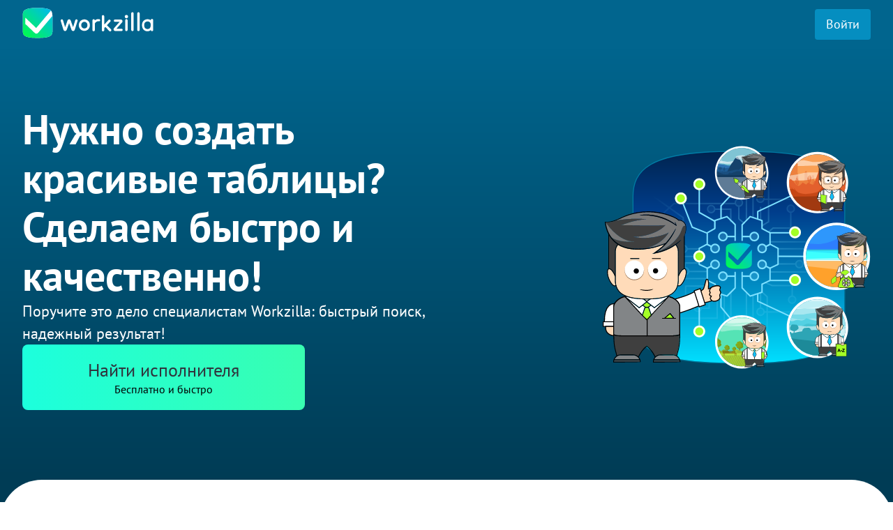

--- FILE ---
content_type: text/html; charset=utf-8
request_url: https://work-zilla.com/graphics-design/graphics/creation-of-beautiful-tables
body_size: 61675
content:
<!DOCTYPE html><html lang="ru"><head><meta charSet="utf-8"/><meta name="viewport" content="width=device-width, initial-scale=1"/><link rel="preload" as="image" imageSrcSet=" /next-static/no-cache/assets/main-header/mobile-wz-logo.svg 767w, /next-static/no-cache/assets/main-header/wz-logo.svg 768w " imageSizes="(max-width: 767px) 100px, 768px"/><link rel="preload" as="image" href="/next-static/assets/artificial-intelligence-pic.svg"/><link rel="preload" as="image" href="/next-static/assets/ai.svg"/><link rel="preload" as="image" href="/next-static/assets/payment-guarantee-pic.svg"/><link rel="preload" as="image" href="/next-static/assets/coins.svg"/><link rel="preload" as="image" href="/next-static/assets/return-guarantee-pic.svg"/><link rel="preload" as="image" href="/next-static/assets/shield.svg"/><link rel="preload" as="image" href="/next-static/assets/money-icon.svg"/><link rel="preload" as="image" href="/next-static/assets/ic-crumb-arrow.svg"/><link rel="preload" as="image" href="/next-static/no-cache/assets/first-block-customer/mobile-customer-landing.svg" fetchPriority="high"/><link rel="stylesheet" href="/_next/static/css/54c1f9cfe4d4176e.css" data-precedence="next"/><link rel="stylesheet" href="/_next/static/css/ebc7665bd6d5a8c0.css" data-precedence="next"/><link rel="stylesheet" href="/_next/static/css/55c6b53641c51575.css" data-precedence="next"/><link rel="stylesheet" href="/_next/static/css/9050decca131cdc6.css" data-precedence="next"/><link rel="preload" as="script" fetchPriority="low" href="/_next/static/chunks/webpack-25a2ac78242bc214.js"/><script src="/_next/static/chunks/fd9d1056-e17059fb1a50e521.js" async=""></script><script src="/_next/static/chunks/2117-529ab29742a17d6d.js" async=""></script><script src="/_next/static/chunks/main-app-b76b27d12f885627.js" async=""></script><script src="/_next/static/chunks/13b76428-e1bf383848c17260.js" async=""></script><script src="/_next/static/chunks/2626716e-b78d6218356b25f3.js" async=""></script><script src="/_next/static/chunks/7308-c6c60f168991861d.js" async=""></script><script src="/_next/static/chunks/5590-87e0317c36673859.js" async=""></script><script src="/_next/static/chunks/7658-58f87dbdb9e004cf.js" async=""></script><script src="/_next/static/chunks/1644-f261b95e437f5841.js" async=""></script><script src="/_next/static/chunks/3866-7a3d52fd40fcf2d1.js" async=""></script><script src="/_next/static/chunks/5609-24934a1663040354.js" async=""></script><script src="/_next/static/chunks/app/(pages)/layout-86e836a4dc8953fc.js" async=""></script><script src="/_next/static/chunks/4342-0255e62ab86d223f.js" async=""></script><script src="/_next/static/chunks/2421-43a1d7c55abf3cc6.js" async=""></script><script src="/_next/static/chunks/6057-a187c2c5b9428d3a.js" async=""></script><script src="/_next/static/chunks/776-e2171b838453cc43.js" async=""></script><script src="/_next/static/chunks/app/(pages)/%5B...not-found%5D/page-9f0101377b61b03d.js" async=""></script><script src="/_next/static/chunks/2192-100a6553a10d78d2.js" async=""></script><script src="/_next/static/chunks/5957-bf389b31dcb8acd4.js" async=""></script><script src="/_next/static/chunks/app/(pages)/(main)/page-2875b28bb58f2f57.js" async=""></script><link rel="preload" href="/next-static/js/common-client.js" as="script"/><link rel="preload" href="/next-static/js/fingerprint2.js" as="script"/><link rel="preload" as="image" href="/next-static/assets/en-flag.svg"/><meta http-equiv="content-type" content="text/html; charset=utf-8"/><title>Создание красивых таблиц — удобно и надёжно | Workzilla</title><meta name="description" content="Создание красивых таблиц поможет сделать данные понятными и привлекательными. Заказывайте у опытных фрилансеров на Workzilla — экономьте время и доверьтесь профессионалам!"/><link rel="manifest" href="/manifest.webmanifest" crossorigin="use-credentials"/><link rel="canonical" href="https://work-zilla.com/graphics-design/graphics/creation-of-beautiful-tables"/><link rel="alternate" hrefLang="ru" href="https://work-zilla.com/graphics-design/graphics/creation-of-beautiful-tables"/><link rel="alternate" hrefLang="en" href="https://work-zilla.com/graphics-design/graphics/creation-of-beautiful-tables"/><link rel="alternate" hrefLang="x-default" href="https://work-zilla.com/graphics-design/graphics/creation-of-beautiful-tables"/><meta name="apple-itunes-app" content="app-id=1122067250"/><meta property="og:title" content="Создание красивых таблиц — удобно и надёжно | Workzilla"/><meta property="og:description" content="Создание красивых таблиц поможет сделать данные понятными и привлекательными. Заказывайте у опытных фрилансеров на Workzilla — экономьте время и доверьтесь профессионалам!"/><meta property="og:url" content="https://work-zilla.com/graphics-design/graphics/creation-of-beautiful-tables"/><meta property="og:image" content="https://work-zilla.com/images/pic-link-preview_v3.png"/><meta property="og:type" content="website"/><meta name="twitter:card" content="summary_large_image"/><meta name="twitter:title" content="Создание красивых таблиц — удобно и надёжно | Workzilla"/><meta name="twitter:description" content="Создание красивых таблиц поможет сделать данные понятными и привлекательными. Заказывайте у опытных фрилансеров на Workzilla — экономьте время и доверьтесь профессионалам!"/><meta name="twitter:image" content="https://work-zilla.com/images/pic-link-preview_v3.png"/><link rel="shortcut icon" href="/favicon.ico?v=2"/><link rel="icon" href="/favicon.ico?v=2"/><meta name="next-size-adjust"/><base href="/"/><meta itemProp="name" content="Workzilla — Исполнители для любых заданий"/><meta itemProp="image" content="https://work-zilla.com/images/pic-link-preview_v3.png"/><meta itemProp="description" content="Сервис удаленной работы. Быстрый поиск фрилансеров для различных задач (дизайн, помощь по сайту, перевод, реклама, поиск информации). Вакансии."/><script>(self.__next_s=self.__next_s||[]).push(["/next-static/js/common-client.js",{}])</script><script src="/_next/static/chunks/polyfills-42372ed130431b0a.js" noModule=""></script></head><body class="main-layout"><div class="layout-content"><div class="auto-landing_auto-landing__4KXrQ"><div class="customer-landing_example-container___sd_V"><div class="landing-header_landing-header__9mGZr"><div class="landing-header_container__UNWl5"><div class="landing-header_logo-container__SaYKL"><a href="https://work-zilla.com"><img class="landing-header_logo__ixZUC" src="/next-static/no-cache/assets/main-header/wz-logo.svg" srcSet=" /next-static/no-cache/assets/main-header/mobile-wz-logo.svg 767w, /next-static/no-cache/assets/main-header/wz-logo.svg 768w " sizes="(max-width: 767px) 100px, 768px" alt=""/></a></div><div class="landing-header_buttons__pyB15"><a class="landing-header_login__nmnQ6" href="https://client.work-zilla.com/account/login">Войти</a></div></div></div><div class="customer-landing-first-block_container___7b9G"><div class="customer-landing-first-block_customer-landing-first-block__p5vmE"><div class="customer-landing-first-block_content__SKLPc"><div class="customer-landing-first-block_text__l0_FF"><h1 class="customer-landing-first-block_header__MrYBv">Нужно создать красивые таблицы? Сделаем быстро и качественно!</h1><p class="customer-landing-first-block_sub-header__kgna0">Поручите это дело специалистам Workzilla: быстрый поиск, надежный результат!</p></div><a class="customer-landing-first-block_create-task__8TDWl"><span>Найти исполнителя</span><span>Бесплатно и быстро</span></a></div><div class="customer-landing-first-block_img__F_fat"></div><div class="customer-landing-first-block_mobile-img-container__CtJte"><img class="customer-landing-first-block_mobile-img__h0BFH" fetchPriority="high" alt="" src="/next-static/no-cache/assets/first-block-customer/mobile-customer-landing.svg"/></div></div></div><div class="landing-numbers_numbers___rABu"><div class="landing-numbers_content__AHccN"><div class="landing-numbers_default-cards-container__4Yu6P"><ul class="landing-numbers_cards__jRAta"><li class="landing-numbers_card__9QIh4"><h2 class="landing-numbers_header__9AbCx">16 лет</h2><p class="landing-numbers_text__RdbvZ">помогаем решать<br/>ваши задачи</p></li><li class="landing-numbers_card__9QIh4"><h2 class="landing-numbers_header__9AbCx">862 тыс.</h2><p class="landing-numbers_text__RdbvZ">исполнителей готовы<br/>помочь вам</p></li><li class="landing-numbers_card__9QIh4"><h2 class="landing-numbers_header__9AbCx">4.6 млн.</h2><p class="landing-numbers_text__RdbvZ">заданий уже успешно<br/>выполнены</p></li><li class="landing-numbers_card__9QIh4"><h2 class="landing-numbers_header__9AbCx">35 секунд</h2><p class="landing-numbers_text__RdbvZ">до первого отклика на<br/>ваше задание</p></li></ul></div><div class="landing-numbers_mobile-cards-container__lCkHo"><ul class="landing-numbers_cards__jRAta"><li class="landing-numbers_card__9QIh4"><h2 class="landing-numbers_header__9AbCx">16 лет</h2><p class="landing-numbers_text__RdbvZ">помогаем решать ваши задачи</p></li><li class="landing-numbers_card__9QIh4"><h2 class="landing-numbers_header__9AbCx">862 000</h2><p class="landing-numbers_text__RdbvZ">исполнителей готовы помочь</p></li><li class="landing-numbers_card__9QIh4"><h2 class="landing-numbers_header__9AbCx">4 600 000</h2><p class="landing-numbers_text__RdbvZ">заданий уже выполнены</p></li><li class="landing-numbers_card__9QIh4"><h2 class="landing-numbers_header__9AbCx">35 секунд</h2><p class="landing-numbers_text__RdbvZ">до первого отклика</p></li></ul></div></div></div><div class="landing-how-it-work_container__wrqL9 customer-landing_how-it-work__pOS1p"><div class="landing-how-it-work_content__Ack5E"><div class="landing-how-it-work_header-container__NqDNH"><h2 class="landing-how-it-work_header__8bp_8">Как это работает?</h2></div><ul class="landing-how-it-work_items__I_Pee"><li class="landing-how-it-work_item__V0ox4"><div class="landing-how-it-work_num-block__1_0gl"><div class="landing-how-it-work_num__jqqOB">1</div><div class="landing-how-it-work_line__vP3WM"></div><div class="landing-how-it-work_item-header__M2p2N landing-how-it-work_item-header--mobile__2GpsY">Создайте задание</div></div><div class="landing-how-it-work_text-block____tXs"><div class="landing-how-it-work_item-header__M2p2N landing-how-it-work_item-header--default__rvZ_O">Создайте задание</div><div class="landing-how-it-work_item-text__qpkrq">Опишите, что нужно сделать, укажите сроки и стоимость</div></div></li><li class="landing-how-it-work_item__V0ox4"><div class="landing-how-it-work_num-block__1_0gl"><div class="landing-how-it-work_num__jqqOB">2</div><div class="landing-how-it-work_line__vP3WM"></div><div class="landing-how-it-work_item-header__M2p2N landing-how-it-work_item-header--mobile__2GpsY">Находим за 2 минуты</div></div><div class="landing-how-it-work_text-block____tXs"><div class="landing-how-it-work_item-header__M2p2N landing-how-it-work_item-header--default__rvZ_O">Находим за 2 минуты</div><div class="landing-how-it-work_item-text__qpkrq">Подбираем лучших исполнителей для вашего задания, вы выбираете одного</div></div></li><li class="landing-how-it-work_item__V0ox4"><div class="landing-how-it-work_num-block__1_0gl"><div class="landing-how-it-work_num__jqqOB">3</div><div class="landing-how-it-work_item-header__M2p2N landing-how-it-work_item-header--mobile__2GpsY">Платите за готовое</div></div><div class="landing-how-it-work_text-block____tXs"><div class="landing-how-it-work_item-header__M2p2N landing-how-it-work_item-header--default__rvZ_O">Платите за готовое</div><div class="landing-how-it-work_item-text__qpkrq">Оплачиваете, только если вы довольны результатом</div></div></li></ul><div class="landing-how-it-work_button-container__40YNl"><a class="landing-how-it-work_primary-button__xyMsf"><span>Создать задание</span></a></div></div></div><div class="landing-advantages_container__quG7x"><div class="landing-advantages_landing-advantages__YckRC"><h2 class="landing-advantages_header__zoKLD">Чем мы лучше остальных?</h2><ul class="landing-advantages_cards__RsxVP"><li class="landing-advantages_card__rD8jG"><img src="/next-static/assets/artificial-intelligence-pic.svg" class="landing-advantages_card-img__Gwo3r landing-advantages_card-img--default__giC6N" alt=""/><img src="/next-static/assets/ai.svg" class="landing-advantages_card-img__Gwo3r landing-advantages_card-img--mobile__r_ZbH" alt=""/><div class="landing-advantages_card-content__zUe5w"><p class="landing-advantages_card-header__KIhq5">Искусственный интеллект</p><p class="landing-advantages_card-text__xVXxd landing-advantages_card-text--default__4uW_U">Умный подбор исполнителей: нейросеть подберёт лучших для вашего проекта!</p><p class="landing-advantages_card-text__xVXxd landing-advantages_card-text--mobile__Qq8mH">ИИ подбирает лучших исполнителей</p></div></li><li class="landing-advantages_card__rD8jG"><img src="/next-static/assets/payment-guarantee-pic.svg" class="landing-advantages_card-img__Gwo3r landing-advantages_card-img--default__giC6N" alt=""/><img src="/next-static/assets/coins.svg" class="landing-advantages_card-img__Gwo3r landing-advantages_card-img--mobile__r_ZbH" alt=""/><div class="landing-advantages_card-content__zUe5w"><p class="landing-advantages_card-header__KIhq5">Защищенные платежи</p><p class="landing-advantages_card-text__xVXxd landing-advantages_card-text--default__4uW_U">Ваш платеж будет переведен исполнителю только после подтверждения работы</p><p class="landing-advantages_card-text__xVXxd landing-advantages_card-text--mobile__Qq8mH">Платёж только после подтверждения</p></div></li><li class="landing-advantages_card__rD8jG"><img src="/next-static/assets/return-guarantee-pic.svg" class="landing-advantages_card-img__Gwo3r landing-advantages_card-img--default__giC6N" alt=""/><img src="/next-static/assets/shield.svg" class="landing-advantages_card-img__Gwo3r landing-advantages_card-img--mobile__r_ZbH" alt=""/><div class="landing-advantages_card-content__zUe5w"><p class="landing-advantages_card-header__KIhq5">Гарантия возврата</p><p class="landing-advantages_card-text__xVXxd landing-advantages_card-text--default__4uW_U">Вы всегда сможете вернуть свои деньги, если результат работы вас не устроит</p><p class="landing-advantages_card-text__xVXxd landing-advantages_card-text--mobile__Qq8mH">Гарантия возврата, если результат не устроит</p></div></li></ul></div></div><div class="landing-our-advantages_background-container__m2c0d"><div class="landing-our-advantages_container__DYmeh customer-landing_our-advatages--bottom-background-in-mobile-mode__mW_I7"><div class="landing-our-advantages_content__Gi0Pd"><div class="landing-our-advantages_text-block__uKsWd"><h2 class="landing-our-advantages_header__vR_QH">Наши преимущества</h2><ul class="landing-our-advantages_items__Ymuhj"><li class="landing-our-advantages_item__CqsIY"><div class="landing-our-advantages_item-header-block__yaK3n"><div class="landing-our-advantages_itemIcon__9482D"></div><div class="landing-our-advantages_item-header__SAzXk">Проверенные специалисты</div></div><div class="landing-our-advantages_item-text__rMw_P">Все активные исполнители проходят идентификацию по паспорту</div></li><li class="landing-our-advantages_item__CqsIY"><div class="landing-our-advantages_item-header-block__yaK3n"><div class="landing-our-advantages_itemIcon__9482D"></div><div class="landing-our-advantages_item-header__SAzXk">Готовы к работе 24/7</div></div><div class="landing-our-advantages_item-text__rMw_P">Тысячи профессионалов онлайн и готовы взяться за вашу задачу немедленно</div></li><li class="landing-our-advantages_item__CqsIY"><div class="landing-our-advantages_item-header-block__yaK3n"><div class="landing-our-advantages_itemIcon__9482D"></div><div class="landing-our-advantages_item-header__SAzXk">Решение для всех задач</div></div><div class="landing-our-advantages_item-text__rMw_P">Любые запросы и бюджеты — у нас есть специалисты для каждой цели</div></li></ul></div><div class="landing-our-advantages_img__Os3fW"></div></div></div></div><div class="landing-example-tasks_container__PZzoP"><div class="landing-example-tasks_landing-example-tasks__GdZOd"><h2 class="landing-example-tasks_header__snal0">Примеры заданий</h2><div class="landing-example-tasks_cards__omPWU"><div class="task-card_card__x6ZUi"><div class="task-card_card-description__C_pkE"><div class="task-card_card-header-block__fmFpq"><p class="task-card_card-header__SWw7w">Заполнение таблиц с сайта</p><div class="task-card_icon__QCc_T"><img src="/next-static/assets/money-icon.svg" alt=""/><span>500</span></div></div><p class="task-card_card-text__qxmWa">Рутинная работа. Нужно чуть сообразительности и внимательно заполнить таблицы и примерно по полчасика в субботу и воскресенье, либо поздно вечером, либо утром.  Если тут будет легко, потом можно посложнее задачи.  Скину краткое ТЗ, попробовать, вкратце надо вбить в таблицу порядка 200 значений, переписать их с сайта.</p><div class="task-card_freelancer-block__uhWx0"><img class="task-card_freelancer-avatar__A6xFO" src="https://work-zilla.com/storage/TV9OS/2473002638953430218955615.jpg?size=200" loading="lazy" alt=""/><div class="task-card_freelancer__o2nlp"><p class="task-card_fio__ojj7m">Татьяна Хасанова</p><img class="task-card_rating__khZvs" src="/next-static/assets/freelancer-rating-2.svg" loading="lazy"/></div></div></div></div><div class="task-card_card__x6ZUi"><div class="task-card_card-description__C_pkE"><div class="task-card_card-header-block__fmFpq"><p class="task-card_card-header__SWw7w">Даны примеры некоторых традиционных</p><div class="task-card_icon__QCc_T"><img src="/next-static/assets/money-icon.svg" alt=""/><span>500</span></div></div><p class="task-card_card-text__qxmWa">Даны примеры некоторых традиционных и современных форм взаимодействия с родителями. Заполните по указанному образцу таблицу.
Прикрепляю необходимые материалы для заполнения таблицы.</p><div class="task-card_freelancer-block__uhWx0"><img class="task-card_freelancer-avatar__A6xFO" src="https://work-zilla.com/storage/4UvSx/9162043638943355617029747.jpg?size=200" loading="lazy" alt=""/><div class="task-card_freelancer__o2nlp"><p class="task-card_fio__ojj7m">Айгуль Салимзянова</p><img class="task-card_rating__khZvs" src="/next-static/assets/freelancer-rating-1.svg" loading="lazy"/></div></div></div></div></div><a class="landing-example-tasks_more-tasks__x2sGz" href="#"><span>Создать задание</span></a></div></div><div class="landing-seo_background-container__k6sGd"><div class="landing-seo_container__51rys customer-landing_seo--top-background__Le0qK"><div class="landing-seo_landing-seo__X0x_J"><ul class="landing-seo_seo-list__4Pm2x"><li class="landing-seo_seo-item__sNkni"><h2 class="landing-seo_item-header__E4G0K">Почему создание красивых таблиц важно и как избежать стандартных ошибок</h2><p class="landing-seo_item-text__JEuKX">Создание красивых таблиц — один из тех навыков, который способен принести реальную пользу в любой сфере, от учёбы и работы до личных проектов. Многие заказывают таблицы, представляя лишь простое оформление, но часто сталкиваются с проблемами, которые мешают восприятию и удобству работы с данными. Например, типичные ошибки включают чрезмерное насыщение информации, неудобочитаемое форматирование и игнорирование адаптивности для мобильных устройств. Часто таблицы строятся без учёта целей: заказчик получает результат, который сложно использовать в презентациях или для анализа. Такие недочёты приводят к потере времени, дополнительным правкам и даже к ошибкам в принятии решений, когда важная информация буквально теряется в хаосе цифр и цветовых пятен.<br><br>Решение подобных проблем — создание качественных таблиц с чёткой структурой, понятным визуальным оформлением и функциональностью, подходящей именно для вашей задачи. Именно здесь на помощь приходят фрилансеры на Workzilla — платформе, где можно быстро найти специалистов с большим опытом работы и отзывами от реальных заказчиков. Почему Workzilla? Здесь вы получаете доступ к десяткам проверенных исполнителей, специализированных в создании таблиц разных типов — от простых финансовых отчётов до сложных интерактивных шаблонов.<br><br>Основные выгоды заказа создания красивых таблиц через Workzilla — это экономия времени, гарантия качества и индивидуальный подход. Более того, вы можете быть уверены в безопасности сделки, так как платформа защищает обе стороны. В итоге вы получаете таблицу, которая не только красиво смотрится, но и работает на вас: обеспечивает удобство работы, помогает лучше анализировать данные и принимать решения без лишних усилий. Это не просто оформление, а инструмент эффективности, который легко масштабировать и адаптировать под любые задачи.</p></li><li class="landing-seo_seo-item__sNkni"><h2 class="landing-seo_item-header__E4G0K">Технический разбор: как сделать таблицы понятными и профессиональными</h2><p class="landing-seo_item-text__JEuKX">Чтобы создать по-настоящему красивые таблицы, которые будут удобны и функциональны, важно учитывать несколько технических нюансов. Во-первых, выбор правильного инструмента — Excel, Google Sheets, или специализированные конструкторы — влияет на конечный результат и возможности последующего редактирования. Во-вторых, грамотное структурирование данных: слишком длинные строки или столбцы усложняют восприятие, поэтому стоит использовать группировку и фильтры для удобства просмотра.<br><br>Третий важный момент — визуальное оформление. Цветовая гамма должна быть сбалансированной, с акцентами на ключевых данных. Часто игнорируют важность контраста и читаемости шрифтов — это простая ошибка, исправление которой значительно улучшит восприятие таблицы. Четвёртый — адаптивность. Таблицы всё чаще просматривают с разных устройств, поэтому они должны корректно отображаться на мобильных экранах, где стандартные форматы могут становиться неудобными.<br><br>Наконец, взаимодействие с таблицей. Проработка интерактивных элементов (выпадающих списков, динамических диаграмм) расширит функциональность, если это нужно по задаче. Вот пример: клиент с Workzilla заказал создание отчёта по бюджету с интерактивными элементами, что уменьшило время обработки данных на 40% по сравнению с предыдущим ручным вариантом.<br><br>На Workzilla гарантия качества подкреплена рейтингами и отзывами, что помогает выбрать исполнителя по вашим критериям, а безопасная сделка сохранит ваши средства. Для эффективного сотрудничества советуем заранее продумывать структуру данных и озвучивать пожелания по стилю и функционалу.<br><br>Используйте также внутренние ссылки: например, ознакомьтесь с [FAQ о создании таблиц](#) и [трюками работы с Excel](#), чтобы глубже понять особенности процесса.</p></li><li class="landing-seo_seo-item__sNkni"><h2 class="landing-seo_item-header__E4G0K">Как заказать создание красивых таблиц на Workzilla: шаги, советы и перспективы</h2><p class="landing-seo_item-text__JEuKX">Процесс заказа создания красивых таблиц на Workzilla простой и прозрачный. Для начала оцените, какие данные и задачи вы хотите решить через таблицу — это поможет выбрать подходящего исполнителя. Затем разместите заявку или просмотрите предложения по вашему бюджету и требованиям. В течение нескольких часов можно получить отклики от квалифицированных специалистов.<br><br>Этапы работы обычно выглядят так: 1) консультация с исполнителем, чтобы уточнить детали и цели; 2) составление структуры и первоначальный дизайн таблицы; 3) проверка промежуточного результата, внесение правок; 4) финальная передача файла с инструкциями по использованию.<br><br>Сложности могут возникать из-за неполного технического задания, непонимания специфики данных или несогласованности по срокам. Чтобы избежать этого, советуем подробно описывать задачи, использовать примеры и задавать вопросы фрилансерам заранее. Это поможет экономить время и получить результат, который действительно решит ваши задачи.<br><br>Преимущества работы через Workzilla очевидны: безопасные сделки защищают ваши деньги, а платформа даёт доступ к десяткам исполнителей с опытом от 15 лет (с 2009 года). Важный лайфхак — обращайте внимание на портфолио и отзывы, а также на рейтинги, чтобы выбрать того, кто лучше всего соответствует вашему проекту.<br><br>Рынок услуг по созданию таблиц развивается, и сейчас всё больше внимания уделяется автоматизации и интеграции таблиц с бизнес-процессами. Если вы хотите получить не просто красивую таблицу, а инструмент, который действительно поможет в решении задач, не откладывайте заказ. Чем раньше вы начнёте, тем раньше получите результат и выиграете в эффективности.<br><br>Поручите создание красивых таблиц специалистам Workzilla: быстрый поиск, надёжный результат! Закажите прямо сейчас и убедитесь в удобстве работы с профессионалами.</p></li></ul></div></div></div><div class="landing-faq_background-container__4__Ed"><div class="landing-faq_container__9FgTX customer-landing_faq__uyyFN"><div class="landing-faq_questions-container__Ur5fl"><ul class="question-list_questions__OUU2v"><li class="question-item_question-block__NW5ew"><div class="question-item_question__JMWG1"><h2 class="question-item_text__LCErv">Как избежать проблем с отображением таблиц на разных устройствах?</h2><span class="question-item_arrow__Mi0k5"></span></div></li><li class="question-item_question-block__NW5ew"><div class="question-item_question__JMWG1"><h2 class="question-item_text__LCErv">Чем отличается создание таблиц у фрилансеров на Workzilla от самостоятельной работы?</h2><span class="question-item_arrow__Mi0k5"></span></div></li><li class="question-item_question-block__NW5ew"><div class="question-item_question__JMWG1"><h2 class="question-item_text__LCErv">Почему выгодно заказывать создание красивых таблиц именно на Workzilla?</h2><span class="question-item_arrow__Mi0k5"></span></div></li></ul><a class="landing-faq_primary-button__APyd1"><span>Создать задание</span></a></div></div></div><div class="feedback_container__jeB0f customer-landing_feedback__2XJ2F"><div class="feedback_content__X4eF8"><h2 class="feedback_header__rrzEs">Отзывы наших пользователей</h2><div class="feedback_carousel__v2xri"><ul class="sc-dKPbsM iHFtpg feedback_reviews__pNqA0"><li class="feedback_review__Q5hHQ feedback_current-review__j_Y7A"><p class="feedback_review-text__U344o">Благодаря Воркзиле мне удаётся быстро найти исполнителей на любые виды работ. В сфере предпринимательской деятельности, ваш сервис отличное подспорье. Мне не нужно содержать рабочих, т.к. пока бизнес не очень большой. На Воркзиле за меня размещают объявления, пишут тексты, создают инфографику, монтируют видео, делают сайты, рекламу в яндексе и соцсетях, ищут поставщиков и многое другое. Спасибо вашему сервису!</p><div class="feedback_author-block__4PJwe"><img src="/next-static/assets/customer-1.webp" loading="lazy" alt=""/><div class="feedback_author__A24tx"><p class="feedback_fio__KR8n4">Руслан</p><span class="feedback_role___BA7s">Заказчик</span></div></div></li><li class="feedback_review__Q5hHQ"><p class="feedback_review-text__U344o">Я не ожидал, что отдам задание в работу так быстро, и что будет так много желающих выполнить моё поручение. Всё было сделано чётко в срок, и результат отвечал всем моим условиям. Я на радостях кинул себе ещё денег на счёт, так как точно знаю, что пользоваться своим Личным помощником я буду ещё много раз!</p><div class="feedback_author-block__4PJwe"><img src="/next-static/assets/customer-2.webp" loading="lazy" alt=""/><div class="feedback_author__A24tx"><p class="feedback_fio__KR8n4">Станислав</p><span class="feedback_role___BA7s">Заказчик</span></div></div></li><li class="feedback_review__Q5hHQ"><p class="feedback_review-text__U344o">Работаю удаленно в &quot;Колосов Хауз&quot; ассистентом директора, на Воркзилле раньше только выполняла задания, но по работе пришлось обратиться. Главный плюс - можно быстро и бюджетно решить любые задачи, требующие срочного внимания или перевести рутину на кого-то другого.Спасибо за сэкономленное время.</p><div class="feedback_author-block__4PJwe"><img src="/next-static/assets/customer-3.webp" loading="lazy" alt=""/><div class="feedback_author__A24tx"><p class="feedback_fio__KR8n4">Снежана</p><span class="feedback_role___BA7s">Заказчик</span></div></div></li><li class="feedback_review__Q5hHQ"><p class="feedback_review-text__U344o">Писал диплом - защищался по супервизии в гештальт подходе. Сессии с начинающим психологом записывал на диктофон с ее согласия и времени чтобы сделать транскрибацию совсем не оставалось. Тут на помощь пришел ваш сервис. Быстро нашел исполнительницу и мне перевели 10 часовых сессий в текст. Спасибо огромное!</p><div class="feedback_author-block__4PJwe"><img src="/next-static/assets/customer-4.webp" loading="lazy" alt=""/><div class="feedback_author__A24tx"><p class="feedback_fio__KR8n4">Сергей</p><span class="feedback_role___BA7s">Заказчик</span></div></div></li><li class="feedback_review__Q5hHQ"><p class="feedback_review-text__U344o">Порой, я себя чувствую пиарщиком work-zilla.соm, я буквально убеждаю своих знакомых пользоваться этим сервисом, потому что жалко смотреть, как они тратят свое время на всякую мелочь, которую можно поручить специалистам на сайте. Так как понимаю, что могу потратить свое время с большей ценностью или же просто отдохнуть.</p><div class="feedback_author-block__4PJwe"><img src="/next-static/assets/customer-5.webp" loading="lazy" alt=""/><div class="feedback_author__A24tx"><p class="feedback_fio__KR8n4">Евгений</p><span class="feedback_role___BA7s">Заказчик</span></div></div></li><li class="feedback_review__Q5hHQ"><p class="feedback_review-text__U344o">Очень приятно, что сайт прост и удобен в использовании.И самое приятное, что и заказчик, и исполнитель полностью в безопасности. Деньги не пропадут, а за честностью исполнения следит Workzilla, и если что, помогает в спорных ситуациях. Давно убедилась, трудоемкую работу лучше всего поручать опытным фрилансерам на Workzilla.</p><div class="feedback_author-block__4PJwe"><img src="/next-static/assets/customer-6.webp" loading="lazy" alt=""/><div class="feedback_author__A24tx"><p class="feedback_fio__KR8n4">Полина</p><span class="feedback_role___BA7s">Заказчик</span></div></div></li><li class="feedback_review__Q5hHQ"><p class="feedback_review-text__U344o">Воркзилла быстро решает все мои задачи, которые нужны в бизнесе. Дизайн наших легендарных перчаток нам сделал исполнитель из Казахстана. Было 33 правки - без перфекционизма никак. Но цена для меня была определяющей.</p><div class="feedback_author-block__4PJwe"><img src="/next-static/assets/customer-7.webp" loading="lazy" alt=""/><div class="feedback_author__A24tx"><p class="feedback_fio__KR8n4">Артем</p><span class="feedback_role___BA7s">Заказчик</span></div></div></li><li class="feedback_review__Q5hHQ"><p class="feedback_review-text__U344o">Я владелец мебельной компании. Делаем мебель на заказ. У нас более 25 сотрудников, но нет нет ни одного офиса, работаем полностью онлайн. И у меня, и у моих помощников есть аккаунты на Workzilla. Мы делегируем создание каталогов, сайтов, настройку рекламы, обработку фото, создание дизайна для Авито.</p><div class="feedback_author-block__4PJwe"><img src="/next-static/assets/customer-8.webp" loading="lazy" alt=""/><div class="feedback_author__A24tx"><p class="feedback_fio__KR8n4">Никита</p><span class="feedback_role___BA7s">Заказчик</span></div></div></li><li class="feedback_review__Q5hHQ"><p class="feedback_review-text__U344o">Для меня Воркзилла это незаменимый помощник, когда нужно сделать что-то быстро и качественно и у меня нет в команде или среди знакомых нужного эксперта. Или когда я даже не могу представить как решить какую-то задачу, но знаю, что найдутся специалисты на воркзилле. которые смогут мне помочь.</p><div class="feedback_author-block__4PJwe"><img src="/next-static/assets/customer-9.webp" loading="lazy" alt=""/><div class="feedback_author__A24tx"><p class="feedback_fio__KR8n4">Светлана</p><span class="feedback_role___BA7s">Заказчик</span></div></div></li><li class="feedback_review__Q5hHQ"><p class="feedback_review-text__U344o">Когда вы только начинаете свой бизнес, экономия ресурсов крайне важна. Чем ждать, пока образуются свободные средства на идеальный вариант (например, своего сайта), лучше использовать тот бюджет, который есть, и не стоять на месте.
Для таких ситуаций Work-zilla.com — наилучший выход.</p><div class="feedback_author-block__4PJwe"><img src="/next-static/assets/customer-10.webp" loading="lazy" alt=""/><div class="feedback_author__A24tx"><p class="feedback_fio__KR8n4">Татьяна</p><span class="feedback_role___BA7s">Заказчик</span></div></div></li><li class="feedback_review__Q5hHQ"><p class="feedback_review-text__U344o">Work-zilla.com — это просто находка! Как я жил раньше!? Вчера этот сервис за 500 рублей сэкономил мне месяц работы. Очень рекомендую делегировать задачи фрилансерам. Часто у них уже есть готовые решения, которые тебя вполне устраивают.  Невероятно экономишь как время, так и $$$!</p><div class="feedback_author-block__4PJwe"><img src="/next-static/assets/customer-11.webp" loading="lazy" alt=""/><div class="feedback_author__A24tx"><p class="feedback_fio__KR8n4">Сергей</p><span class="feedback_role___BA7s">Заказчик</span></div></div></li><li class="feedback_review__Q5hHQ"><p class="feedback_review-text__U344o">Отличная площадка для поиска подрядчиков! Особенно, когда какую- то &quot;механическую&quot; задачу надо решить оперативно!</p><div class="feedback_author-block__4PJwe"><img src="/next-static/assets/customer-12.webp" loading="lazy" alt=""/><div class="feedback_author__A24tx"><p class="feedback_fio__KR8n4">Максим</p><span class="feedback_role___BA7s">Заказчик</span></div></div></li><li class="feedback_review__Q5hHQ"><p class="feedback_review-text__U344o">Отличный сервис. рекомендовала друзьям, сама использовала многократно. все устраивает. были разные вопросы, но все решили адекватно в разумные сроки.</p><div class="feedback_author-block__4PJwe"><img src="/next-static/assets/customer-13.webp" loading="lazy" alt=""/><div class="feedback_author__A24tx"><p class="feedback_fio__KR8n4">Ирина</p><span class="feedback_role___BA7s">Заказчик</span></div></div></li><li class="feedback_review__Q5hHQ"><p class="feedback_review-text__U344o">Из моего опыта работы с сервисом - быстро, качественно. Можно выбрать исполнителя.</p><div class="feedback_author-block__4PJwe"><img src="/next-static/assets/customer-14.webp" loading="lazy" alt=""/><div class="feedback_author__A24tx"><p class="feedback_fio__KR8n4">Дарья</p><span class="feedback_role___BA7s">Заказчик</span></div></div></li></ul><div class="feedback_buttons__OXJOZ"><div class="feedback_button__JQO_w"><img src="/next-static/assets/icon-right.svg" loading="lazy" alt="" style="margin-left:3px;width:17px;height:27px"/></div></div></div></div></div><div class="similar-tasks_container__AVSJD"><div class="similar-tasks_content__r94px"><div class="similar-tasks_similar-tasks__pJ18t"><h2 class="similar-tasks_header__5c_La">Похожие задания</h2><div class="similar-tasks_task-list__YJPDM"><div class="similar-tasks_group-list___Vfa8"><a href="/graphics-design/graphics/editing-image-in-photoshop" class="similar-tasks_task__bL7Ly">Редактирование картинки в фотошопе</a><a href="/graphics-design/graphics/creation-of-colored-videographics" class="similar-tasks_task__bL7Ly">Создание цветной видеографики</a><a href="/graphics-design/graphics/creation-2d-map-for-game" class="similar-tasks_task__bL7Ly">Создание 2D карты для игры</a></div><div class="similar-tasks_group-list___Vfa8"><a href="/graphics-design/graphics/creating-floor-plan" class="similar-tasks_task__bL7Ly">Создание чертежа этажа</a><a href="/graphics-design/graphics/creation-of-background-for-sports-events" class="similar-tasks_task__bL7Ly">Создание фона для спортивных мероприятий</a><a href="/graphics-design/graphics/change-image-size-without-loss-of-quality" class="similar-tasks_task__bL7Ly">Изменение размера изображения без потери качества</a></div><div class="similar-tasks_group-list___Vfa8"><a href="/graphics-design/graphics/creation-editing-photo-online" class="similar-tasks_task__bL7Ly">Создание монтажа фото онлайн</a><a href="/graphics-design/graphics/create-photo-sketch-for-tattoo-online" class="similar-tasks_task__bL7Ly">Создание фото в эскиз для тату онлайн</a><a href="/graphics-design/graphics/creation-of-photo-mosaic-on-order" class="similar-tasks_task__bL7Ly">Создание фото мозаики на заказ</a></div><div class="similar-tasks_group-list___Vfa8"><a href="/graphics-design/graphics/editing-pdf-file-in-photoshop" class="similar-tasks_task__bL7Ly">Редактирование ПДФ файла в фотошопе</a><a href="/graphics-design/graphics/creation-of-wedding-preset" class="similar-tasks_task__bL7Ly">Создание свадебного пресета</a><a href="/graphics-design/graphics/creation-of-gif-animation-on-demand" class="similar-tasks_task__bL7Ly">Создание гиф анимации на заказ</a></div><div class="similar-tasks_group-list___Vfa8"><a href="/graphics-design/graphics/creating-2d-sprites-characters" class="similar-tasks_task__bL7Ly">Создание спрайтов 2д персонажей</a><a href="/graphics-design/graphics/creating-presets-for-photoshop-and-lightroom-on-mac" class="similar-tasks_task__bL7Ly">Создание пресетов для Photoshop и Lightroom на Mac</a><a href="/graphics-design/graphics/creating-gif-image" class="similar-tasks_task__bL7Ly">Создание картинки гиф</a></div><div class="similar-tasks_group-list___Vfa8"><a href="/graphics-design/graphics/creating-video-in-blender" class="similar-tasks_task__bL7Ly">Создание видео в блендер</a></div></div></div><div class="similar-tasks_similar-tasks__pJ18t"><h2 class="similar-tasks_header__5c_La">Популярные задания</h2><div class="similar-tasks_task-list__YJPDM"><div class="similar-tasks_group-list___Vfa8"><a href="/graphics-design/graphics/create-drawing-from-photo-online" class="similar-tasks_task__bL7Ly">Создание чертежа по фото онлайн</a><a href="/graphics-design/web-mobile-design/determination-eye-color-from-photo-online" class="similar-tasks_task__bL7Ly">Определение цвета глаз по фото онлайн</a><a href="/graphics-design/social-media-design/creating-avatars-for-pubg-mobile" class="similar-tasks_task__bL7Ly">Создание аватарок для pubg mobi</a></div><div class="similar-tasks_group-list___Vfa8"><a href="/graphics-design/3d-graphics/creation-of-3d-model-of-a-person-online" class="similar-tasks_task__bL7Ly">Создание 3D модели человека онлайн</a><a href="/graphics-design/social-media-design/creating-cool-avatar-for-standoff-2" class="similar-tasks_task__bL7Ly">Создание крутой авы для стандофф 2</a><a href="/graphics-design/graphics/creation-avatar-brawl-stars" class="similar-tasks_task__bL7Ly">Создание аватарки Бравл Старс</a></div><div class="similar-tasks_group-list___Vfa8"><a href="/graphics-design/illustrations-arts/creating-art-works-for-roblox" class="similar-tasks_task__bL7Ly">Создание арт-работ для Roblox</a><a href="/graphics-design/illustrations-arts/creation-of-a-tattoo-sketch-online" class="similar-tasks_task__bL7Ly">Создание эскиза тату онлайн</a><a href="/graphics-design/web-design/order-vtuber-model" class="similar-tasks_task__bL7Ly">Заказать vtuber модель</a></div><div class="similar-tasks_group-list___Vfa8"><a href="/graphics-design/logo-branding/creating-avatar-for-telegram-channel" class="similar-tasks_task__bL7Ly">Создание аватара для телеграм канала</a><a href="/graphics-design/product-design/creating-custom-car-model-from-photo" class="similar-tasks_task__bL7Ly">Создание модели машины на заказ по фото</a><a href="/graphics-design/product-design/creating-lego-on-order" class="similar-tasks_task__bL7Ly">Создание лего на заказ</a></div><div class="similar-tasks_group-list___Vfa8"><a href="/graphics-design/illustrations-arts/creation-of-geometric-figures-online" class="similar-tasks_task__bL7Ly">Создание рисунков геометрических фигур онлайн</a><a href="/graphics-design/product-design/creation-of-diamond-mosaic-at-home" class="similar-tasks_task__bL7Ly">Создание алмазной мозаики на дому</a><a href="/graphics-design/graphics/creating-gacha-model-for-animation" class="similar-tasks_task__bL7Ly">Создание модельки гача для анимации</a></div><div class="similar-tasks_group-list___Vfa8"><a href="/graphics-design/graphics/creating-avatar-for-standoff-2" class="similar-tasks_task__bL7Ly">Создание аватарки для Standoff 2</a></div></div></div></div></div><div class="landing-change-role_background-container__IcSc9"><div class="landing-change-role_container__kuahs customer-landing_change-role__Ua2xO"><div class="landing-change-role_landing-change-role__H12vG"><h2 class="landing-change-role_header__Td_un">Зарабатывай на любимых задачах!</h2><a class="landing-change-role_change-role__8Cs_y"><span>Стать исполнителем</span></a></div></div></div><div class="landing-categories_background-container__3aB7b"><div class="landing-categories_container__M7Pv_ customer-landing_categories__aR5Kw"><div class="landing-categories_content-block__2kORO"><h2 class="landing-categories_header__MlGG_">Категории заданий</h2><div class="category-list_category-list__fcgN2"><div class="category-list_categories-top__i3_pt"><span class="category-list_category__YY7TT">Разработка и IT</span><span class="category-list_category__YY7TT">Личный помощник</span><span class="category-list_category__YY7TT">Реклама и соцсети</span><span class="category-list_category__YY7TT category-list_active__yA2hM">Дизайн</span><span class="category-list_category__YY7TT">Аудио и видео</span><span class="category-list_category__YY7TT">Тексты и перевод</span></div><div class="category-list_subcategories__yNxEs"><div class="category-list_subcategories-block__QwBPV"><a href="/graphics-design/web-mobile-design" class="category-list_subcategory__LingB" target="">Веб и мобильный дизайн</a><a href="/graphics-design/web-design" class="category-list_subcategory__LingB" target="">Веб-дизайн</a><a href="/graphics-design/mobile-design" class="category-list_subcategory__LingB" target="">Мобильный дизайн</a><a href="/graphics-design/banner" class="category-list_subcategory__LingB" target="">Элементы сайта и баннеры</a><a href="/graphics-design/landing-page-design" class="category-list_subcategory__LingB" target="">Дизайн Landing page</a><a href="/graphics-design/email-design" class="category-list_subcategory__LingB" target="">Email дизайн</a></div><div class="category-list_subcategories-block__QwBPV"><a href="/graphics-design/logo-branding" class="category-list_subcategory__LingB" target="">Логотип и брендинг</a><a href="/graphics-design/businesscard-logo" class="category-list_subcategory__LingB" target="">Визитка и логотип</a><a href="/graphics-design/firm-style" class="category-list_subcategory__LingB" target="">Фирменный стиль</a><a href="/graphics-design/branding" class="category-list_subcategory__LingB" target="">Брендирование и сувенирка</a></div><div class="category-list_subcategories-block__QwBPV"><a href="/graphics-design/polygraphic-design" class="category-list_subcategory__LingB" target="">Дизайн полиграфии</a><a href="/graphics-design/brochure-booklet" class="category-list_subcategory__LingB" target="">Брошюра и буклет</a><a href="/graphics-design/leaflets-posters" class="category-list_subcategory__LingB" target="">Листовки и афиши</a><a href="/graphics-design/calendar-postcard" class="category-list_subcategory__LingB" target="">Календарь и открытка</a><a href="/graphics-design/catalogue-book" class="category-list_subcategory__LingB" target="">Каталог, меню, книга</a><a href="/graphics-design/outdoor-ads" class="category-list_subcategory__LingB" target="">Наружная реклама</a></div><div class="category-list_subcategories-block__QwBPV"><a href="/graphics-design/illustrations-presentations" class="category-list_subcategory__LingB" target="">Иллюстрации и презентации</a><a href="/graphics-design/infographics" class="category-list_subcategory__LingB" target="">Инфографика</a><a href="/graphics-design/presentations" class="category-list_subcategory__LingB" target="">Презентации</a><a href="/graphics-design/illustrations-arts" class="category-list_subcategory__LingB" target="">Иллюстрации и рисунки</a><a href="/graphics-design/nft-art" class="category-list_subcategory__LingB" target="">NFT иллюстрации</a></div><div class="category-list_subcategories-block__QwBPV"><a href="/graphics-design/graphics" class="category-list_subcategory__LingB" target="">Обработка и графика</a><a href="/graphics-design/photo-processing" class="category-list_subcategory__LingB" target="">Обработка фототографий</a><a href="/graphics-design/3d-graphics" class="category-list_subcategory__LingB" target="">3D графика и моделирование</a><a href="/graphics-design/vector-rendering" class="category-list_subcategory__LingB" target="">Отрисовка в векторе</a></div><div class="category-list_subcategories-block__QwBPV"><a href="/graphics-design/social-design" class="category-list_subcategory__LingB" target="">Маркетплейсы и соцсети</a><a href="/graphics-design/social-media-design" class="category-list_subcategory__LingB" target="">Дизайн для соцсетей</a><a href="/graphics-design/product-design" class="category-list_subcategory__LingB" target="">Дизайн упаковки и товара</a><a href="/graphics-design/product-card-design" class="category-list_subcategory__LingB" target="">Дизайн карточек товара</a></div></div></div></div></div></div><div class="landing-crumbs_container__8GLRy"><div class="landing-crumbs_landing-crumbs__IKaWa"><a class="landing-crumbs_crumb__6TZKL" href="/graphics-design">Дизайн и создание креативов</a><img src="/next-static/assets/ic-crumb-arrow.svg" alt="" width="16" height="16"/><a class="landing-crumbs_crumb__6TZKL" href="/graphics-design/graphics">Обработка и графика</a><img src="/next-static/assets/ic-crumb-arrow.svg" alt="" width="16" height="16"/><a class="landing-crumbs_crumb__6TZKL" href="/graphics-design/graphics/creation-of-beautiful-tables">Нужно создать красивые таблицы? Сделаем быстро и качественно!</a></div></div></div></div><div class="footer_footer__tjCRu footer_footer--mt-40__PUn5d"><div class="social-footer-block_social-footer__XU8Yj"><div class="content-wrapper_content-wrapper__QFjCU social-footer-block_social-footer-content__n4rZi"><div class="social-footer-block_left-icons__s3e0S"><div class="social-footer-block_social-text__3hdcC">Присоединяйтесь к нам в соцсетях</div><a href="https://vk.com/workzillacom" target="_blank" class="social-footer-block_vk-icon__Qqw7a" aria-label="группа в vk"></a><a href="https://t.me/workzillacom" target="_blank" class="social-footer-block_tg-icon___c0s7" aria-label="группа в telegram"></a><a href="https://www.youtube.com/channel/UC_DuHYfhlGrAQbu5PYL7XhQ" target="_blank" class="social-footer-block_yt-icon__Dfloj" aria-label="группа в youtube"></a></div><div class="social-footer-block_right-icons__V7TdY"><div class="social-footer-block_social-text__3hdcC">Cкачайте наше приложение</div><a href="https://apps.apple.com/app/apple-store/id1122067250?pt=118248743&amp;ct=work-zilla&amp;mt=8" target="_blank" class="social-footer-block_app-store-icon__J7eC6" aria-label="группа в youtube"></a><a href="https://play.google.com/store/apps/details?id=ru.wz.android&amp;referrer=utm_source%3Dwork-zilla%26utm_medium%3Dfooter" target="_blank" class="social-footer-block_google-play-icon__JPKk_" aria-label="группа в youtube"></a><a href="https://appgallery.huawei.com/app/C107345225" target="_blank" class="social-footer-block_app-gallery-icon__RNpOq" aria-label="группа в youtube"></a><img alt="" fetchPriority="low" loading="lazy" width="464" height="463" decoding="async" data-nimg="1" class="social-footer-block_app-qr-code__zbyAm" style="color:transparent" src="/_next/static/media/qr-code.bf836081.svg"/><a href="https://drive.google.com/drive/folders/1dM-rY4kUWTD4P7PKNj5jgfmedzY-biQ3?usp=sharing" class="social-footer-block_download-app-link__EdgmI link" target="_blank">Если Google Play не работает (apk)</a></div></div></div><div class="links-footer-block_links-footer__PRaRm"><div class="content-wrapper_content-wrapper__QFjCU links-footer-block_links-footer-content__bysE_"><div class="links-footer-block_links-column__qOKgd"><span class="links-footer-block_links-column-title__sWaam">Заказчикам</span><div class="links-footer-block_column-line__3SvL6"><a href="/clients" target="_blank">Как начать</a></div><div class="links-footer-block_column-line__3SvL6"><a href="/prices" target="_blank">Цены</a></div><div class="links-footer-block_column-line__3SvL6"><a href="/tasks" target="_blank">Примеры заданий</a></div><div class="links-footer-block_column-line__3SvL6"><a href="/assurance" target="_blank">Гарантии</a></div></div><div class="links-footer-block_links-column__qOKgd"><span class="links-footer-block_links-column-title__sWaam">Как устроено</span><div class="links-footer-block_column-line__3SvL6"><a href="/about" target="_blank">О сервисе</a></div><div class="links-footer-block_column-line__3SvL6"><a href="https://course.work-zilla.com" target="_blank">Обучение</a></div><div class="links-footer-block_column-line__3SvL6"><a href="/freelancers" target="_blank">Исполнителям</a></div><div class="links-footer-block_column-line__3SvL6"><a href="/partners" target="_blank">Партнерам</a></div><div class="links-footer-block_column-line__3SvL6"><a href="https://support.work-zilla.com/rules" target="_blank">Правила</a></div><div class="links-footer-block_column-line__3SvL6"><a href="https://client.work-zilla.com/settings/subscription" target="_blank">Управление подпиской</a></div></div><div class="links-footer-block_links-column__qOKgd"><span class="links-footer-block_links-column-title__sWaam">Полезное</span><div class="links-footer-block_column-line__3SvL6"><a href="/support" target="_blank">Центр поддержки</a></div><div class="links-footer-block_column-line__3SvL6"><a href="/vacancies" target="_blank">Вакансии</a></div><div class="links-footer-block_column-line__3SvL6"><a href="https://work-zilla.com/blog" target="_blank">Блог</a></div><div class="links-footer-block_column-line__3SvL6"><a href="https://insolvo.com/?from=work-zilla" target="_blank">Insolvo</a></div><div class="links-footer-block_column-line__3SvL6"><a href="https://kadrout.ru/?from=wz" target="_blank">Kadrout</a></div><div class="links-footer-block_column-line__3SvL6"><a href="https://99uslug.ru/?from=wz" target="_blank">99uslug</a></div></div><div class="links-footer-block_links-column__qOKgd"><span class="links-footer-block_links-column-title__sWaam">О проекте</span><div class="links-footer-block_column-line__3SvL6"><a href="/our-mission" target="_blank">Наша миссия</a></div><div class="links-footer-block_column-line__3SvL6"><a href="/employees" target="_blank">Карьера в WZ</a></div><div class="links-footer-block_column-line__3SvL6"><a href="https://support.work-zilla.com/terms" target="_blank">Польз. согл.</a></div><div class="links-footer-block_column-line__3SvL6"><a href="/feedback" target="_blank">Отзывы заказчиков</a></div><div class="links-footer-block_column-line__3SvL6"><a href="/reviews" target="_blank">Отзывы исполнителей</a></div></div><div class="links-footer-block_links-column__qOKgd"><span class="links-footer-block_links-column-title__sWaam">Категории</span><div class="links-footer-block_column-line__3SvL6"><a href="/promo" target="_blank">Реклама и соцсети</a></div><div class="links-footer-block_column-line__3SvL6"><a href="/development-and-it" target="_blank">Разработка и IT</a></div><div class="links-footer-block_column-line__3SvL6"><a href="/graphics-design" target="_blank">Дизайн</a></div><div class="links-footer-block_column-line__3SvL6"><a href="/audio-video" target="_blank">Аудио и видео</a></div><div class="links-footer-block_column-line__3SvL6"><a href="/writing-translation" target="_blank">Тексты и перевод</a></div><div class="links-footer-block_column-line__3SvL6"><a href="/personal-assistant" target="_blank">Личный помощник</a></div></div></div></div><div class="copyright-footer-block_copyright-footer__N11w6"><div class="content-wrapper_content-wrapper__QFjCU"><div class="copyright-footer-block_copy-right-content__9gWl1"><a href="https://seal.godaddy.com/verifySeal?sealID=LEKhEYEHCOo7YHGd800rMMfdqkDjljsyE2KSGR3nhENTbp0zUiIYzqFQlVAh" target="_blank"><div class="copyright-footer-block_left-column__SGet1"><div class="copyright-footer-block_column-title__sar_p">Godaddy®</div><div class="copyright-footer-block_column-text__XhETz">Проверено и защищено</div></div></a><div class="copyright-footer-block_language-change-block__Sf8JM"><div class="language-change_language__iXiT8"><span>Eng</span><img src="/next-static/assets/en-flag.svg" alt=""/></div></div><div class="copyright-footer-block_right-column__jQMqT"><div class="copyright-footer-block_column-title__sar_p">Все права защищены</div><div class="copyright-footer-block_column-text__XhETz">2009—2026</div></div></div><div class="copyright-footer-block_payment-systems__1hXwX"><img alt="" fetchPriority="low" loading="lazy" width="48" height="33" decoding="async" data-nimg="1" class="copyright-footer-block_visa-card__j5MyA" style="color:transparent" src="/_next/static/media/visa-card.3a972030.svg"/><img alt="" fetchPriority="low" loading="lazy" width="59" height="35" decoding="async" data-nimg="1" class="copyright-footer-block_master-card__mjEyx" style="color:transparent" src="/_next/static/media/master-card.ec391301.svg"/><img alt="" fetchPriority="low" loading="lazy" width="78" height="33" decoding="async" data-nimg="1" class="copyright-footer-block_mir-card__BM9Ue" style="color:transparent" src="/_next/static/media/mir-card.8f47b1b7.svg"/><img alt="" fetchPriority="low" loading="lazy" width="97" height="33" decoding="async" data-nimg="1" class="copyright-footer-block_paypal__4zcQg" style="color:transparent" src="/_next/static/media/paypal.08193fad.svg"/><img alt="" fetchPriority="low" loading="lazy" width="97" height="21" decoding="async" data-nimg="1" class="copyright-footer-block_yo-money__cd47h" style="color:transparent" src="/_next/static/media/yo-money.44c30a8a.svg"/></div></div></div></div></div><div class="Toastify"></div><div id="modal-root"></div><script src="/_next/static/chunks/webpack-25a2ac78242bc214.js" async=""></script><script>(self.__next_f=self.__next_f||[]).push([0]);self.__next_f.push([2,null])</script><script>self.__next_f.push([1,"1:HL[\"/_next/static/css/54c1f9cfe4d4176e.css\",\"style\"]\n2:HL[\"/_next/static/css/ebc7665bd6d5a8c0.css\",\"style\"]\n3:HL[\"/_next/static/css/55c6b53641c51575.css\",\"style\"]\n4:HL[\"/_next/static/css/9050decca131cdc6.css\",\"style\"]\n"])</script><script>self.__next_f.push([1,"5:I[12846,[],\"\"]\n8:I[4707,[],\"\"]\na:I[36423,[],\"\"]\nd:I[61060,[],\"\"]\n9:[\"not-found\",\"graphics-design/graphics/creation-of-beautiful-tables\",\"c\"]\ne:[]\n"])</script><script>self.__next_f.push([1,"0:[\"$\",\"$L5\",null,{\"buildId\":\"lPGFTP1_DWSW8iO1Ia99e\",\"assetPrefix\":\"\",\"urlParts\":[\"\",\"graphics-design\",\"graphics\",\"creation-of-beautiful-tables\"],\"initialTree\":[\"\",{\"children\":[\"(pages)\",{\"children\":[[\"not-found\",\"graphics-design/graphics/creation-of-beautiful-tables\",\"c\"],{\"children\":[\"__PAGE__\",{}]}]},\"$undefined\",\"$undefined\",true]}],\"initialSeedData\":[\"\",{\"children\":[\"(pages)\",{\"children\":[[\"not-found\",\"graphics-design/graphics/creation-of-beautiful-tables\",\"c\"],{\"children\":[\"__PAGE__\",{},[[\"$L6\",\"$L7\",[[\"$\",\"link\",\"0\",{\"rel\":\"stylesheet\",\"href\":\"/_next/static/css/ebc7665bd6d5a8c0.css\",\"precedence\":\"next\",\"crossOrigin\":\"$undefined\"}],[\"$\",\"link\",\"1\",{\"rel\":\"stylesheet\",\"href\":\"/_next/static/css/55c6b53641c51575.css\",\"precedence\":\"next\",\"crossOrigin\":\"$undefined\"}],[\"$\",\"link\",\"2\",{\"rel\":\"stylesheet\",\"href\":\"/_next/static/css/9050decca131cdc6.css\",\"precedence\":\"next\",\"crossOrigin\":\"$undefined\"}]]],null],null]},[null,[\"$\",\"$L8\",null,{\"parallelRouterKey\":\"children\",\"segmentPath\":[\"children\",\"(pages)\",\"children\",\"$9\",\"children\"],\"error\":\"$undefined\",\"errorStyles\":\"$undefined\",\"errorScripts\":\"$undefined\",\"template\":[\"$\",\"$La\",null,{}],\"templateStyles\":\"$undefined\",\"templateScripts\":\"$undefined\",\"notFound\":\"$undefined\",\"notFoundStyles\":\"$undefined\"}]],null]},[[[[\"$\",\"link\",\"0\",{\"rel\":\"stylesheet\",\"href\":\"/_next/static/css/54c1f9cfe4d4176e.css\",\"precedence\":\"next\",\"crossOrigin\":\"$undefined\"}]],\"$Lb\"],null],null]},[null,[\"$\",\"$L8\",null,{\"parallelRouterKey\":\"children\",\"segmentPath\":[\"children\"],\"error\":\"$undefined\",\"errorStyles\":\"$undefined\",\"errorScripts\":\"$undefined\",\"template\":[\"$\",\"$La\",null,{}],\"templateStyles\":\"$undefined\",\"templateScripts\":\"$undefined\",\"notFound\":[[\"$\",\"title\",null,{\"children\":\"404: This page could not be found.\"}],[\"$\",\"div\",null,{\"style\":{\"fontFamily\":\"system-ui,\\\"Segoe UI\\\",Roboto,Helvetica,Arial,sans-serif,\\\"Apple Color Emoji\\\",\\\"Segoe UI Emoji\\\"\",\"height\":\"100vh\",\"textAlign\":\"center\",\"display\":\"flex\",\"flexDirection\":\"column\",\"alignItems\":\"center\",\"justifyContent\":\"center\"},\"children\":[\"$\",\"div\",null,{\"children\":[[\"$\",\"style\",null,{\"dangerouslySetInnerHTML\":{\"__html\":\"body{color:#000;background:#fff;margin:0}.next-error-h1{border-right:1px solid rgba(0,0,0,.3)}@media (prefers-color-scheme:dark){body{color:#fff;background:#000}.next-error-h1{border-right:1px solid rgba(255,255,255,.3)}}\"}}],[\"$\",\"h1\",null,{\"className\":\"next-error-h1\",\"style\":{\"display\":\"inline-block\",\"margin\":\"0 20px 0 0\",\"padding\":\"0 23px 0 0\",\"fontSize\":24,\"fontWeight\":500,\"verticalAlign\":\"top\",\"lineHeight\":\"49px\"},\"children\":\"404\"}],[\"$\",\"div\",null,{\"style\":{\"display\":\"inline-block\"},\"children\":[\"$\",\"h2\",null,{\"style\":{\"fontSize\":14,\"fontWeight\":400,\"lineHeight\":\"49px\",\"margin\":0},\"children\":\"This page could not be found.\"}]}]]}]}]],\"notFoundStyles\":[]}]],null],\"couldBeIntercepted\":false,\"initialHead\":[null,\"$Lc\"],\"globalErrorComponent\":\"$d\",\"missingSlots\":\"$We\"}]\n"])</script><script>self.__next_f.push([1,"f:I[88003,[\"6990\",\"static/chunks/13b76428-e1bf383848c17260.js\",\"7326\",\"static/chunks/2626716e-b78d6218356b25f3.js\",\"7308\",\"static/chunks/7308-c6c60f168991861d.js\",\"5590\",\"static/chunks/5590-87e0317c36673859.js\",\"7658\",\"static/chunks/7658-58f87dbdb9e004cf.js\",\"1644\",\"static/chunks/1644-f261b95e437f5841.js\",\"3866\",\"static/chunks/3866-7a3d52fd40fcf2d1.js\",\"5609\",\"static/chunks/5609-24934a1663040354.js\",\"1962\",\"static/chunks/app/(pages)/layout-86e836a4dc8953fc.js\"],\"\"]\n11:I[28511,[\"6990\",\"static/chunks/13b76428-e1bf383848c17260.js\",\"7326\",\"static/chunks/2626716e-b78d6218356b25f3.js\",\"7308\",\"static/chunks/7308-c6c60f168991861d.js\",\"5590\",\"static/chunks/5590-87e0317c36673859.js\",\"7658\",\"static/chunks/7658-58f87dbdb9e004cf.js\",\"1644\",\"static/chunks/1644-f261b95e437f5841.js\",\"3866\",\"static/chunks/3866-7a3d52fd40fcf2d1.js\",\"5609\",\"static/chunks/5609-24934a1663040354.js\",\"1962\",\"static/chunks/app/(pages)/layout-86e836a4dc8953fc.js\"],\"CommonClientScripts\"]\n12:I[91524,[\"6990\",\"static/chunks/13b76428-e1bf383848c17260.js\",\"7326\",\"static/chunks/2626716e-b78d6218356b25f3.js\",\"7308\",\"static/chunks/7308-c6c60f168991861d.js\",\"5590\",\"static/chunks/5590-87e0317c36673859.js\",\"7658\",\"static/chunks/7658-58f87dbdb9e004cf.js\",\"1644\",\"static/chunks/1644-f261b95e437f5841.js\",\"3866\",\"static/chunks/3866-7a3d52fd40fcf2d1.js\",\"5609\",\"static/chunks/5609-24934a1663040354.js\",\"1962\",\"static/chunks/app/(pages)/layout-86e836a4dc8953fc.js\"],\"default\"]\n13:I[20500,[\"6990\",\"static/chunks/13b76428-e1bf383848c17260.js\",\"7326\",\"static/chunks/2626716e-b78d6218356b25f3.js\",\"7308\",\"static/chunks/7308-c6c60f168991861d.js\",\"5590\",\"static/chunks/5590-87e0317c36673859.js\",\"7658\",\"static/chunks/7658-58f87dbdb9e004cf.js\",\"1644\",\"static/chunks/1644-f261b95e437f5841.js\",\"3866\",\"static/chunks/3866-7a3d52fd40fcf2d1.js\",\"5609\",\"static/chunks/5609-24934a1663040354.js\",\"1962\",\"static/chunks/app/(pages)/layout-86e836a4dc8953fc.js\"],\"ReduxProvider\"]\n14:I[14239,[\"6990\",\"static/chunks/13b76428-e1bf383848c17260.js\",\"7326\",\"static/chunks/2626716e-b78d6218356b25f3.js\",\"7308\",\"st"])</script><script>self.__next_f.push([1,"atic/chunks/7308-c6c60f168991861d.js\",\"5590\",\"static/chunks/5590-87e0317c36673859.js\",\"7658\",\"static/chunks/7658-58f87dbdb9e004cf.js\",\"1644\",\"static/chunks/1644-f261b95e437f5841.js\",\"3866\",\"static/chunks/3866-7a3d52fd40fcf2d1.js\",\"5609\",\"static/chunks/5609-24934a1663040354.js\",\"1962\",\"static/chunks/app/(pages)/layout-86e836a4dc8953fc.js\"],\"DsStylesInjector\"]\n15:{\"fontFamily\":\"system-ui,\\\"Segoe UI\\\",Roboto,Helvetica,Arial,sans-serif,\\\"Apple Color Emoji\\\",\\\"Segoe UI Emoji\\\"\",\"height\":\"100vh\",\"textAlign\":\"center\",\"display\":\"flex\",\"flexDirection\":\"column\",\"alignItems\":\"center\",\"justifyContent\":\"center\"}\n16:{\"display\":\"inline-block\",\"margin\":\"0 20px 0 0\",\"padding\":\"0 23px 0 0\",\"fontSize\":24,\"fontWeight\":500,\"verticalAlign\":\"top\",\"lineHeight\":\"49px\"}\n17:{\"display\":\"inline-block\"}\n18:{\"fontSize\":14,\"fontWeight\":400,\"lineHeight\":\"49px\",\"margin\":0}\n"])</script><script>self.__next_f.push([1,"b:[\"$\",\"html\",null,{\"lang\":\"ru\",\"children\":[[\"$\",\"head\",null,{\"children\":[[\"$\",\"base\",null,{\"href\":\"/\"}],[\"$\",\"meta\",null,{\"httpEquiv\":\"content-type\",\"content\":\"text/html; charset=utf-8\"}],[\"$\",\"meta\",null,{\"itemProp\":\"name\",\"content\":\"Workzilla — Исполнители для любых заданий\"}],[\"$\",\"meta\",null,{\"itemProp\":\"image\",\"content\":\"https://work-zilla.com/images/pic-link-preview_v3.png\"}],[\"$\",\"meta\",null,{\"itemProp\":\"description\",\"content\":\"Сервис удаленной работы. Быстрый поиск фрилансеров для различных задач (дизайн, помощь по сайту, перевод, реклама, поиск информации). Вакансии.\"}],[\"$\",\"$Lf\",null,{\"strategy\":\"beforeInteractive\",\"src\":\"/next-static/js/common-client.js\"}],\"$L10\",[\"$\",\"$Lf\",null,{\"strategy\":\"afterInteractive\",\"src\":\"/next-static/js/fingerprint2.js\"}]]}],[\"$\",\"body\",null,{\"className\":\"main-layout\",\"children\":[[\"$\",\"$L11\",null,{}],[\"$\",\"$L12\",null,{\"lng\":\"ru\"}],[\"$\",\"$L13\",null,{\"children\":[\"$\",\"$L14\",null,{\"children\":[\"$\",\"div\",null,{\"className\":\"layout-content\",\"children\":[\"$\",\"$L8\",null,{\"parallelRouterKey\":\"children\",\"segmentPath\":[\"children\",\"(pages)\",\"children\"],\"error\":\"$undefined\",\"errorStyles\":\"$undefined\",\"errorScripts\":\"$undefined\",\"template\":[\"$\",\"$La\",null,{}],\"templateStyles\":\"$undefined\",\"templateScripts\":\"$undefined\",\"notFound\":[[\"$\",\"title\",null,{\"children\":\"404: This page could not be found.\"}],[\"$\",\"div\",null,{\"style\":\"$15\",\"children\":[\"$\",\"div\",null,{\"children\":[[\"$\",\"style\",null,{\"dangerouslySetInnerHTML\":{\"__html\":\"body{color:#000;background:#fff;margin:0}.next-error-h1{border-right:1px solid rgba(0,0,0,.3)}@media (prefers-color-scheme:dark){body{color:#fff;background:#000}.next-error-h1{border-right:1px solid rgba(255,255,255,.3)}}\"}}],[\"$\",\"h1\",null,{\"className\":\"next-error-h1\",\"style\":\"$16\",\"children\":\"404\"}],[\"$\",\"div\",null,{\"style\":\"$17\",\"children\":[\"$\",\"h2\",null,{\"style\":\"$18\",\"children\":\"This page could not be found.\"}]}]]}]}]],\"notFoundStyles\":[]}]}]}]}],\"$L19\"]}]]}]\n"])</script><script>self.__next_f.push([1,"1a:I[7409,[\"6990\",\"static/chunks/13b76428-e1bf383848c17260.js\",\"7326\",\"static/chunks/2626716e-b78d6218356b25f3.js\",\"7308\",\"static/chunks/7308-c6c60f168991861d.js\",\"5590\",\"static/chunks/5590-87e0317c36673859.js\",\"7658\",\"static/chunks/7658-58f87dbdb9e004cf.js\",\"1644\",\"static/chunks/1644-f261b95e437f5841.js\",\"3866\",\"static/chunks/3866-7a3d52fd40fcf2d1.js\",\"5609\",\"static/chunks/5609-24934a1663040354.js\",\"1962\",\"static/chunks/app/(pages)/layout-86e836a4dc8953fc.js\"],\"ToastContainer\"]\n19:[[\"$\",\"$L1a\",null,{}],[\"$\",\"div\",null,{\"id\":\"modal-root\"}]]\n10:[\"$\",\"$Lf\",null,{\"id\":\"yandex-metrika\",\"children\":\"\\n   (function(m,e,t,r,i,k,a){m[i]=m[i]||function(){(m[i].a=m[i].a||[]).push(arguments)};\\n   m[i].l=1*new Date();\\n   for (var j = 0; j \u003c document.scripts.length; j++) {if (document.scripts[j].src === r) { return; }}\\n   k=e.createElement(t),a=e.getElementsByTagName(t)[0],k.async=1,k.src=r,a.parentNode.insertBefore(k,a)})\\n   (window, document, \\\"script\\\", \\\"https://mc.yandex.ru/metrika/tag.js\\\", \\\"ym\\\");\\n\\n   ym(17505187, \\\"init\\\", {\\n        clickmap: false,\\n        webvisor: true,\\n        trackLinks:true,\\n        accurateTrackBounce:true        \\n   });\\n\"}]\n"])</script><script>self.__next_f.push([1,"c:[[\"$\",\"meta\",\"0\",{\"name\":\"viewport\",\"content\":\"width=device-width, initial-scale=1\"}],[\"$\",\"meta\",\"1\",{\"charSet\":\"utf-8\"}],[\"$\",\"title\",\"2\",{\"children\":\"Создание красивых таблиц — удобно и надёжно | Workzilla\"}],[\"$\",\"meta\",\"3\",{\"name\":\"description\",\"content\":\"Создание красивых таблиц поможет сделать данные понятными и привлекательными. Заказывайте у опытных фрилансеров на Workzilla — экономьте время и доверьтесь профессионалам!\"}],[\"$\",\"link\",\"4\",{\"rel\":\"manifest\",\"href\":\"/manifest.webmanifest\",\"crossOrigin\":\"use-credentials\"}],[\"$\",\"link\",\"5\",{\"rel\":\"canonical\",\"href\":\"https://work-zilla.com/graphics-design/graphics/creation-of-beautiful-tables\"}],[\"$\",\"link\",\"6\",{\"rel\":\"alternate\",\"hrefLang\":\"ru\",\"href\":\"https://work-zilla.com/graphics-design/graphics/creation-of-beautiful-tables\"}],[\"$\",\"link\",\"7\",{\"rel\":\"alternate\",\"hrefLang\":\"en\",\"href\":\"https://work-zilla.com/graphics-design/graphics/creation-of-beautiful-tables\"}],[\"$\",\"link\",\"8\",{\"rel\":\"alternate\",\"hrefLang\":\"x-default\",\"href\":\"https://work-zilla.com/graphics-design/graphics/creation-of-beautiful-tables\"}],[\"$\",\"meta\",\"9\",{\"name\":\"apple-itunes-app\",\"content\":\"app-id=1122067250\"}],[\"$\",\"meta\",\"10\",{\"property\":\"og:title\",\"content\":\"Создание красивых таблиц — удобно и надёжно | Workzilla\"}],[\"$\",\"meta\",\"11\",{\"property\":\"og:description\",\"content\":\"Создание красивых таблиц поможет сделать данные понятными и привлекательными. Заказывайте у опытных фрилансеров на Workzilla — экономьте время и доверьтесь профессионалам!\"}],[\"$\",\"meta\",\"12\",{\"property\":\"og:url\",\"content\":\"https://work-zilla.com/graphics-design/graphics/creation-of-beautiful-tables\"}],[\"$\",\"meta\",\"13\",{\"property\":\"og:image\",\"content\":\"https://work-zilla.com/images/pic-link-preview_v3.png\"}],[\"$\",\"meta\",\"14\",{\"property\":\"og:type\",\"content\":\"website\"}],[\"$\",\"meta\",\"15\",{\"name\":\"twitter:card\",\"content\":\"summary_large_image\"}],[\"$\",\"meta\",\"16\",{\"name\":\"twitter:title\",\"content\":\"Создание красивых таблиц — удобно и надёжно | Workzilla\"}],[\"$\",\"meta\",\"17\",{\"name\":\"twitter:description\",\"content\":\"Создание красивых таблиц поможет сделать данные понятными и привлекательными. Заказывайте у опытных фрилансеров на Workzilla — экономьте время и доверьтесь профессионалам!\"}],[\"$\",\"meta\",\"18\",{\"name\":\"twitter:image\",\"content\":\"https://work-zilla.com/images/pic-link-preview_v3.png\"}],[\"$\",\"link\",\"19\",{\"rel\":\"shortcut icon\",\"href\":\"/favicon.ico?v=2\"}],[\"$\",\"link\",\"20\",{\"rel\":\"icon\",\"href\":\"/favicon.ico?v=2\"}],[\"$\",\"meta\",\"21\",{\"name\":\"next-size-adjust\"}]]\n"])</script><script>self.__next_f.push([1,"6:null\n"])</script><script>self.__next_f.push([1,"1b:I[39146,[\"6990\",\"static/chunks/13b76428-e1bf383848c17260.js\",\"7308\",\"static/chunks/7308-c6c60f168991861d.js\",\"4342\",\"static/chunks/4342-0255e62ab86d223f.js\",\"2421\",\"static/chunks/2421-43a1d7c55abf3cc6.js\",\"6057\",\"static/chunks/6057-a187c2c5b9428d3a.js\",\"776\",\"static/chunks/776-e2171b838453cc43.js\",\"3266\",\"static/chunks/app/(pages)/%5B...not-found%5D/page-9f0101377b61b03d.js\"],\"default\"]\n7:[[\"$\",\"div\",null,{\"className\":\"auto-landing_auto-landing__4KXrQ\",\"children\":[[\"$\",\"$L1b\",null,{\"landingId\":1002303}],\"$L1c\",false,false]}],\"$L1d\"]\n"])</script><script>self.__next_f.push([1,"21:I[93617,[\"6990\",\"static/chunks/13b76428-e1bf383848c17260.js\",\"7308\",\"static/chunks/7308-c6c60f168991861d.js\",\"4342\",\"static/chunks/4342-0255e62ab86d223f.js\",\"2421\",\"static/chunks/2421-43a1d7c55abf3cc6.js\",\"6057\",\"static/chunks/6057-a187c2c5b9428d3a.js\",\"776\",\"static/chunks/776-e2171b838453cc43.js\",\"3266\",\"static/chunks/app/(pages)/%5B...not-found%5D/page-9f0101377b61b03d.js\"],\"LandingHeader\"]\n23:I[33259,[\"6990\",\"static/chunks/13b76428-e1bf383848c17260.js\",\"7308\",\"static/chunks/7308-c6c60f168991861d.js\",\"4342\",\"static/chunks/4342-0255e62ab86d223f.js\",\"2421\",\"static/chunks/2421-43a1d7c55abf3cc6.js\",\"6057\",\"static/chunks/6057-a187c2c5b9428d3a.js\",\"776\",\"static/chunks/776-e2171b838453cc43.js\",\"3266\",\"static/chunks/app/(pages)/%5B...not-found%5D/page-9f0101377b61b03d.js\"],\"default\"]\n24:I[25766,[\"6990\",\"static/chunks/13b76428-e1bf383848c17260.js\",\"7308\",\"static/chunks/7308-c6c60f168991861d.js\",\"4342\",\"static/chunks/4342-0255e62ab86d223f.js\",\"2421\",\"static/chunks/2421-43a1d7c55abf3cc6.js\",\"6057\",\"static/chunks/6057-a187c2c5b9428d3a.js\",\"776\",\"static/chunks/776-e2171b838453cc43.js\",\"3266\",\"static/chunks/app/(pages)/%5B...not-found%5D/page-9f0101377b61b03d.js\"],\"default\"]\n25:I[30476,[\"6990\",\"static/chunks/13b76428-e1bf383848c17260.js\",\"7308\",\"static/chunks/7308-c6c60f168991861d.js\",\"4342\",\"static/chunks/4342-0255e62ab86d223f.js\",\"2421\",\"static/chunks/2421-43a1d7c55abf3cc6.js\",\"6057\",\"static/chunks/6057-a187c2c5b9428d3a.js\",\"776\",\"static/chunks/776-e2171b838453cc43.js\",\"3266\",\"static/chunks/app/(pages)/%5B...not-found%5D/page-9f0101377b61b03d.js\"],\"default\"]\n26:I[79199,[\"6990\",\"static/chunks/13b76428-e1bf383848c17260.js\",\"7308\",\"static/chunks/7308-c6c60f168991861d.js\",\"4342\",\"static/chunks/4342-0255e62ab86d223f.js\",\"2421\",\"static/chunks/2421-43a1d7c55abf3cc6.js\",\"6057\",\"static/chunks/6057-a187c2c5b9428d3a.js\",\"776\",\"static/chunks/776-e2171b838453cc43.js\",\"3266\",\"static/chunks/app/(pages)/%5B...not-found%5D/page-9f0101377b61b03d.js\"],\"default\"]\n27:I[69134,[\"6990\",\"static/chunks/13b76428-e1bf383848c17260.js\",\"7308\",\"stati"])</script><script>self.__next_f.push([1,"c/chunks/7308-c6c60f168991861d.js\",\"4342\",\"static/chunks/4342-0255e62ab86d223f.js\",\"2421\",\"static/chunks/2421-43a1d7c55abf3cc6.js\",\"6057\",\"static/chunks/6057-a187c2c5b9428d3a.js\",\"776\",\"static/chunks/776-e2171b838453cc43.js\",\"3266\",\"static/chunks/app/(pages)/%5B...not-found%5D/page-9f0101377b61b03d.js\"],\"default\"]\n28:I[43768,[\"6990\",\"static/chunks/13b76428-e1bf383848c17260.js\",\"7308\",\"static/chunks/7308-c6c60f168991861d.js\",\"4342\",\"static/chunks/4342-0255e62ab86d223f.js\",\"2421\",\"static/chunks/2421-43a1d7c55abf3cc6.js\",\"6057\",\"static/chunks/6057-a187c2c5b9428d3a.js\",\"776\",\"static/chunks/776-e2171b838453cc43.js\",\"3266\",\"static/chunks/app/(pages)/%5B...not-found%5D/page-9f0101377b61b03d.js\"],\"default\"]\n2f:I[60821,[\"6990\",\"static/chunks/13b76428-e1bf383848c17260.js\",\"7308\",\"static/chunks/7308-c6c60f168991861d.js\",\"4342\",\"static/chunks/4342-0255e62ab86d223f.js\",\"2421\",\"static/chunks/2421-43a1d7c55abf3cc6.js\",\"6057\",\"static/chunks/6057-a187c2c5b9428d3a.js\",\"776\",\"static/chunks/776-e2171b838453cc43.js\",\"3266\",\"static/chunks/app/(pages)/%5B...not-found%5D/page-9f0101377b61b03d.js\"],\"default\"]\n30:I[48673,[\"6990\",\"static/chunks/13b76428-e1bf383848c17260.js\",\"7326\",\"static/chunks/2626716e-b78d6218356b25f3.js\",\"7308\",\"static/chunks/7308-c6c60f168991861d.js\",\"5590\",\"static/chunks/5590-87e0317c36673859.js\",\"4342\",\"static/chunks/4342-0255e62ab86d223f.js\",\"2421\",\"static/chunks/2421-43a1d7c55abf3cc6.js\",\"6057\",\"static/chunks/6057-a187c2c5b9428d3a.js\",\"2192\",\"static/chunks/2192-100a6553a10d78d2.js\",\"776\",\"static/chunks/776-e2171b838453cc43.js\",\"5957\",\"static/chunks/5957-bf389b31dcb8acd4.js\",\"1492\",\"static/chunks/app/(pages)/(main)/page-2875b28bb58f2f57.js\"],\"default\"]\n31:I[78061,[\"6990\",\"static/chunks/13b76428-e1bf383848c17260.js\",\"7308\",\"static/chunks/7308-c6c60f168991861d.js\",\"4342\",\"static/chunks/4342-0255e62ab86d223f.js\",\"2421\",\"static/chunks/2421-43a1d7c55abf3cc6.js\",\"6057\",\"static/chunks/6057-a187c2c5b9428d3a.js\",\"776\",\"static/chunks/776-e2171b838453cc43.js\",\"3266\",\"static/chunks/app/(pages)/%5B...not-found%5D/page-9f0101377"])</script><script>self.__next_f.push([1,"b61b03d.js\"],\"default\"]\n32:I[76571,[\"6990\",\"static/chunks/13b76428-e1bf383848c17260.js\",\"7308\",\"static/chunks/7308-c6c60f168991861d.js\",\"4342\",\"static/chunks/4342-0255e62ab86d223f.js\",\"2421\",\"static/chunks/2421-43a1d7c55abf3cc6.js\",\"6057\",\"static/chunks/6057-a187c2c5b9428d3a.js\",\"776\",\"static/chunks/776-e2171b838453cc43.js\",\"3266\",\"static/chunks/app/(pages)/%5B...not-found%5D/page-9f0101377b61b03d.js\"],\"default\"]\n33:I[9260,[\"6990\",\"static/chunks/13b76428-e1bf383848c17260.js\",\"7308\",\"static/chunks/7308-c6c60f168991861d.js\",\"4342\",\"static/chunks/4342-0255e62ab86d223f.js\",\"2421\",\"static/chunks/2421-43a1d7c55abf3cc6.js\",\"6057\",\"static/chunks/6057-a187c2c5b9428d3a.js\",\"776\",\"static/chunks/776-e2171b838453cc43.js\",\"3266\",\"static/chunks/app/(pages)/%5B...not-found%5D/page-9f0101377b61b03d.js\"],\"default\"]\n34:I[89462,[\"6990\",\"static/chunks/13b76428-e1bf383848c17260.js\",\"7308\",\"static/chunks/7308-c6c60f168991861d.js\",\"4342\",\"static/chunks/4342-0255e62ab86d223f.js\",\"2421\",\"static/chunks/2421-43a1d7c55abf3cc6.js\",\"6057\",\"static/chunks/6057-a187c2c5b9428d3a.js\",\"776\",\"static/chunks/776-e2171b838453cc43.js\",\"3266\",\"static/chunks/app/(pages)/%5B...not-found%5D/page-9f0101377b61b03d.js\"],\"default\"]\n35:I[46277,[\"6990\",\"static/chunks/13b76428-e1bf383848c17260.js\",\"7308\",\"static/chunks/7308-c6c60f168991861d.js\",\"4342\",\"static/chunks/4342-0255e62ab86d223f.js\",\"2421\",\"static/chunks/2421-43a1d7c55abf3cc6.js\",\"6057\",\"static/chunks/6057-a187c2c5b9428d3a.js\",\"776\",\"static/chunks/776-e2171b838453cc43.js\",\"3266\",\"static/chunks/app/(pages)/%5B...not-found%5D/page-9f0101377b61b03d.js\"],\"default\"]\n7b:I[17488,[\"6990\",\"static/chunks/13b76428-e1bf383848c17260.js\",\"7308\",\"static/chunks/7308-c6c60f168991861d.js\",\"4342\",\"static/chunks/4342-0255e62ab86d223f.js\",\"2421\",\"static/chunks/2421-43a1d7c55abf3cc6.js\",\"6057\",\"static/chunks/6057-a187c2c5b9428d3a.js\",\"776\",\"static/chunks/776-e2171b838453cc43.js\",\"3266\",\"static/chunks/app/(pages)/%5B...not-found%5D/page-9f0101377b61b03d.js\"],\"default\"]\n1d:[\"$\",\"div\",null,{\"className\":\"footer_footer__tjCRu footer"])</script><script>self.__next_f.push([1,"_footer--mt-40__PUn5d\",\"children\":[\"$L1e\",\"$L1f\",\"$L20\"]}]\n29:Td0f,"])</script><script>self.__next_f.push([1,"Создание красивых таблиц — один из тех навыков, который способен принести реальную пользу в любой сфере, от учёбы и работы до личных проектов. Многие заказывают таблицы, представляя лишь простое оформление, но часто сталкиваются с проблемами, которые мешают восприятию и удобству работы с данными. Например, типичные ошибки включают чрезмерное насыщение информации, неудобочитаемое форматирование и игнорирование адаптивности для мобильных устройств. Часто таблицы строятся без учёта целей: заказчик получает результат, который сложно использовать в презентациях или для анализа. Такие недочёты приводят к потере времени, дополнительным правкам и даже к ошибкам в принятии решений, когда важная информация буквально теряется в хаосе цифр и цветовых пятен.\n\nРешение подобных проблем — создание качественных таблиц с чёткой структурой, понятным визуальным оформлением и функциональностью, подходящей именно для вашей задачи. Именно здесь на помощь приходят фрилансеры на Workzilla — платформе, где можно быстро найти специалистов с большим опытом работы и отзывами от реальных заказчиков. Почему Workzilla? Здесь вы получаете доступ к десяткам проверенных исполнителей, специализированных в создании таблиц разных типов — от простых финансовых отчётов до сложных интерактивных шаблонов.\n\nОсновные выгоды заказа создания красивых таблиц через Workzilla — это экономия времени, гарантия качества и индивидуальный подход. Более того, вы можете быть уверены в безопасности сделки, так как платформа защищает обе стороны. В итоге вы получаете таблицу, которая не только красиво смотрится, но и работает на вас: обеспечивает удобство работы, помогает лучше анализировать данные и принимать решения без лишних усилий. Это не просто оформление, а инструмент эффективности, который легко масштабировать и адаптировать под любые задачи."])</script><script>self.__next_f.push([1,"2a:Td0f,"])</script><script>self.__next_f.push([1,"Создание красивых таблиц — один из тех навыков, который способен принести реальную пользу в любой сфере, от учёбы и работы до личных проектов. Многие заказывают таблицы, представляя лишь простое оформление, но часто сталкиваются с проблемами, которые мешают восприятию и удобству работы с данными. Например, типичные ошибки включают чрезмерное насыщение информации, неудобочитаемое форматирование и игнорирование адаптивности для мобильных устройств. Часто таблицы строятся без учёта целей: заказчик получает результат, который сложно использовать в презентациях или для анализа. Такие недочёты приводят к потере времени, дополнительным правкам и даже к ошибкам в принятии решений, когда важная информация буквально теряется в хаосе цифр и цветовых пятен.\n\nРешение подобных проблем — создание качественных таблиц с чёткой структурой, понятным визуальным оформлением и функциональностью, подходящей именно для вашей задачи. Именно здесь на помощь приходят фрилансеры на Workzilla — платформе, где можно быстро найти специалистов с большим опытом работы и отзывами от реальных заказчиков. Почему Workzilla? Здесь вы получаете доступ к десяткам проверенных исполнителей, специализированных в создании таблиц разных типов — от простых финансовых отчётов до сложных интерактивных шаблонов.\n\nОсновные выгоды заказа создания красивых таблиц через Workzilla — это экономия времени, гарантия качества и индивидуальный подход. Более того, вы можете быть уверены в безопасности сделки, так как платформа защищает обе стороны. В итоге вы получаете таблицу, которая не только красиво смотрится, но и работает на вас: обеспечивает удобство работы, помогает лучше анализировать данные и принимать решения без лишних усилий. Это не просто оформление, а инструмент эффективности, который легко масштабировать и адаптировать под любые задачи."])</script><script>self.__next_f.push([1,"2b:Tc6a,"])</script><script>self.__next_f.push([1,"Чтобы создать по-настоящему красивые таблицы, которые будут удобны и функциональны, важно учитывать несколько технических нюансов. Во-первых, выбор правильного инструмента — Excel, Google Sheets, или специализированные конструкторы — влияет на конечный результат и возможности последующего редактирования. Во-вторых, грамотное структурирование данных: слишком длинные строки или столбцы усложняют восприятие, поэтому стоит использовать группировку и фильтры для удобства просмотра.\n\nТретий важный момент — визуальное оформление. Цветовая гамма должна быть сбалансированной, с акцентами на ключевых данных. Часто игнорируют важность контраста и читаемости шрифтов — это простая ошибка, исправление которой значительно улучшит восприятие таблицы. Четвёртый — адаптивность. Таблицы всё чаще просматривают с разных устройств, поэтому они должны корректно отображаться на мобильных экранах, где стандартные форматы могут становиться неудобными.\n\nНаконец, взаимодействие с таблицей. Проработка интерактивных элементов (выпадающих списков, динамических диаграмм) расширит функциональность, если это нужно по задаче. Вот пример: клиент с Workzilla заказал создание отчёта по бюджету с интерактивными элементами, что уменьшило время обработки данных на 40% по сравнению с предыдущим ручным вариантом.\n\nНа Workzilla гарантия качества подкреплена рейтингами и отзывами, что помогает выбрать исполнителя по вашим критериям, а безопасная сделка сохранит ваши средства. Для эффективного сотрудничества советуем заранее продумывать структуру данных и озвучивать пожелания по стилю и функционалу.\n\nИспользуйте также внутренние ссылки: например, ознакомьтесь с [FAQ о создании таблиц](#) и [трюками работы с Excel](#), чтобы глубже понять особенности процесса."])</script><script>self.__next_f.push([1,"2c:Tc6a,"])</script><script>self.__next_f.push([1,"Чтобы создать по-настоящему красивые таблицы, которые будут удобны и функциональны, важно учитывать несколько технических нюансов. Во-первых, выбор правильного инструмента — Excel, Google Sheets, или специализированные конструкторы — влияет на конечный результат и возможности последующего редактирования. Во-вторых, грамотное структурирование данных: слишком длинные строки или столбцы усложняют восприятие, поэтому стоит использовать группировку и фильтры для удобства просмотра.\n\nТретий важный момент — визуальное оформление. Цветовая гамма должна быть сбалансированной, с акцентами на ключевых данных. Часто игнорируют важность контраста и читаемости шрифтов — это простая ошибка, исправление которой значительно улучшит восприятие таблицы. Четвёртый — адаптивность. Таблицы всё чаще просматривают с разных устройств, поэтому они должны корректно отображаться на мобильных экранах, где стандартные форматы могут становиться неудобными.\n\nНаконец, взаимодействие с таблицей. Проработка интерактивных элементов (выпадающих списков, динамических диаграмм) расширит функциональность, если это нужно по задаче. Вот пример: клиент с Workzilla заказал создание отчёта по бюджету с интерактивными элементами, что уменьшило время обработки данных на 40% по сравнению с предыдущим ручным вариантом.\n\nНа Workzilla гарантия качества подкреплена рейтингами и отзывами, что помогает выбрать исполнителя по вашим критериям, а безопасная сделка сохранит ваши средства. Для эффективного сотрудничества советуем заранее продумывать структуру данных и озвучивать пожелания по стилю и функционалу.\n\nИспользуйте также внутренние ссылки: например, ознакомьтесь с [FAQ о создании таблиц](#) и [трюками работы с Excel](#), чтобы глубже понять особенности процесса."])</script><script>self.__next_f.push([1,"2d:Tcdf,"])</script><script>self.__next_f.push([1,"Процесс заказа создания красивых таблиц на Workzilla простой и прозрачный. Для начала оцените, какие данные и задачи вы хотите решить через таблицу — это поможет выбрать подходящего исполнителя. Затем разместите заявку или просмотрите предложения по вашему бюджету и требованиям. В течение нескольких часов можно получить отклики от квалифицированных специалистов.\n\nЭтапы работы обычно выглядят так: 1) консультация с исполнителем, чтобы уточнить детали и цели; 2) составление структуры и первоначальный дизайн таблицы; 3) проверка промежуточного результата, внесение правок; 4) финальная передача файла с инструкциями по использованию.\n\nСложности могут возникать из-за неполного технического задания, непонимания специфики данных или несогласованности по срокам. Чтобы избежать этого, советуем подробно описывать задачи, использовать примеры и задавать вопросы фрилансерам заранее. Это поможет экономить время и получить результат, который действительно решит ваши задачи.\n\nПреимущества работы через Workzilla очевидны: безопасные сделки защищают ваши деньги, а платформа даёт доступ к десяткам исполнителей с опытом от 15 лет (с 2009 года). Важный лайфхак — обращайте внимание на портфолио и отзывы, а также на рейтинги, чтобы выбрать того, кто лучше всего соответствует вашему проекту.\n\nРынок услуг по созданию таблиц развивается, и сейчас всё больше внимания уделяется автоматизации и интеграции таблиц с бизнес-процессами. Если вы хотите получить не просто красивую таблицу, а инструмент, который действительно поможет в решении задач, не откладывайте заказ. Чем раньше вы начнёте, тем раньше получите результат и выиграете в эффективности.\n\nПоручите создание красивых таблиц специалистам Workzilla: быстрый поиск, надёжный результат! Закажите прямо сейчас и убедитесь в удобстве работы с профессионалами."])</script><script>self.__next_f.push([1,"2e:Tcdf,"])</script><script>self.__next_f.push([1,"Процесс заказа создания красивых таблиц на Workzilla простой и прозрачный. Для начала оцените, какие данные и задачи вы хотите решить через таблицу — это поможет выбрать подходящего исполнителя. Затем разместите заявку или просмотрите предложения по вашему бюджету и требованиям. В течение нескольких часов можно получить отклики от квалифицированных специалистов.\n\nЭтапы работы обычно выглядят так: 1) консультация с исполнителем, чтобы уточнить детали и цели; 2) составление структуры и первоначальный дизайн таблицы; 3) проверка промежуточного результата, внесение правок; 4) финальная передача файла с инструкциями по использованию.\n\nСложности могут возникать из-за неполного технического задания, непонимания специфики данных или несогласованности по срокам. Чтобы избежать этого, советуем подробно описывать задачи, использовать примеры и задавать вопросы фрилансерам заранее. Это поможет экономить время и получить результат, который действительно решит ваши задачи.\n\nПреимущества работы через Workzilla очевидны: безопасные сделки защищают ваши деньги, а платформа даёт доступ к десяткам исполнителей с опытом от 15 лет (с 2009 года). Важный лайфхак — обращайте внимание на портфолио и отзывы, а также на рейтинги, чтобы выбрать того, кто лучше всего соответствует вашему проекту.\n\nРынок услуг по созданию таблиц развивается, и сейчас всё больше внимания уделяется автоматизации и интеграции таблиц с бизнес-процессами. Если вы хотите получить не просто красивую таблицу, а инструмент, который действительно поможет в решении задач, не откладывайте заказ. Чем раньше вы начнёте, тем раньше получите результат и выиграете в эффективности.\n\nПоручите создание красивых таблиц специалистам Workzilla: быстрый поиск, надёжный результат! Закажите прямо сейчас и убедитесь в удобстве работы с профессионалами."])</script><script>self.__next_f.push([1,"38:Td0f,"])</script><script>self.__next_f.push([1,"Создание красивых таблиц — один из тех навыков, который способен принести реальную пользу в любой сфере, от учёбы и работы до личных проектов. Многие заказывают таблицы, представляя лишь простое оформление, но часто сталкиваются с проблемами, которые мешают восприятию и удобству работы с данными. Например, типичные ошибки включают чрезмерное насыщение информации, неудобочитаемое форматирование и игнорирование адаптивности для мобильных устройств. Часто таблицы строятся без учёта целей: заказчик получает результат, который сложно использовать в презентациях или для анализа. Такие недочёты приводят к потере времени, дополнительным правкам и даже к ошибкам в принятии решений, когда важная информация буквально теряется в хаосе цифр и цветовых пятен.\n\nРешение подобных проблем — создание качественных таблиц с чёткой структурой, понятным визуальным оформлением и функциональностью, подходящей именно для вашей задачи. Именно здесь на помощь приходят фрилансеры на Workzilla — платформе, где можно быстро найти специалистов с большим опытом работы и отзывами от реальных заказчиков. Почему Workzilla? Здесь вы получаете доступ к десяткам проверенных исполнителей, специализированных в создании таблиц разных типов — от простых финансовых отчётов до сложных интерактивных шаблонов.\n\nОсновные выгоды заказа создания красивых таблиц через Workzilla — это экономия времени, гарантия качества и индивидуальный подход. Более того, вы можете быть уверены в безопасности сделки, так как платформа защищает обе стороны. В итоге вы получаете таблицу, которая не только красиво смотрится, но и работает на вас: обеспечивает удобство работы, помогает лучше анализировать данные и принимать решения без лишних усилий. Это не просто оформление, а инструмент эффективности, который легко масштабировать и адаптировать под любые задачи."])</script><script>self.__next_f.push([1,"3b:Td0f,"])</script><script>self.__next_f.push([1,"Создание красивых таблиц — один из тех навыков, который способен принести реальную пользу в любой сфере, от учёбы и работы до личных проектов. Многие заказывают таблицы, представляя лишь простое оформление, но часто сталкиваются с проблемами, которые мешают восприятию и удобству работы с данными. Например, типичные ошибки включают чрезмерное насыщение информации, неудобочитаемое форматирование и игнорирование адаптивности для мобильных устройств. Часто таблицы строятся без учёта целей: заказчик получает результат, который сложно использовать в презентациях или для анализа. Такие недочёты приводят к потере времени, дополнительным правкам и даже к ошибкам в принятии решений, когда важная информация буквально теряется в хаосе цифр и цветовых пятен.\n\nРешение подобных проблем — создание качественных таблиц с чёткой структурой, понятным визуальным оформлением и функциональностью, подходящей именно для вашей задачи. Именно здесь на помощь приходят фрилансеры на Workzilla — платформе, где можно быстро найти специалистов с большим опытом работы и отзывами от реальных заказчиков. Почему Workzilla? Здесь вы получаете доступ к десяткам проверенных исполнителей, специализированных в создании таблиц разных типов — от простых финансовых отчётов до сложных интерактивных шаблонов.\n\nОсновные выгоды заказа создания красивых таблиц через Workzilla — это экономия времени, гарантия качества и индивидуальный подход. Более того, вы можете быть уверены в безопасности сделки, так как платформа защищает обе стороны. В итоге вы получаете таблицу, которая не только красиво смотрится, но и работает на вас: обеспечивает удобство работы, помогает лучше анализировать данные и принимать решения без лишних усилий. Это не просто оформление, а инструмент эффективности, который легко масштабировать и адаптировать под любые задачи."])</script><script>self.__next_f.push([1,"3a:{\"type\":\"text\",\"data\":\"$3b\"}\n39:[\"$3a\"]\n37:{\"Type\":0,\"Title\":\"Почему создание красивых таблиц важно и как избежать стандартных ошибок\",\"Data\":\"$38\",\"Content\":\"$39\"}\n3d:Tc6a,"])</script><script>self.__next_f.push([1,"Чтобы создать по-настоящему красивые таблицы, которые будут удобны и функциональны, важно учитывать несколько технических нюансов. Во-первых, выбор правильного инструмента — Excel, Google Sheets, или специализированные конструкторы — влияет на конечный результат и возможности последующего редактирования. Во-вторых, грамотное структурирование данных: слишком длинные строки или столбцы усложняют восприятие, поэтому стоит использовать группировку и фильтры для удобства просмотра.\n\nТретий важный момент — визуальное оформление. Цветовая гамма должна быть сбалансированной, с акцентами на ключевых данных. Часто игнорируют важность контраста и читаемости шрифтов — это простая ошибка, исправление которой значительно улучшит восприятие таблицы. Четвёртый — адаптивность. Таблицы всё чаще просматривают с разных устройств, поэтому они должны корректно отображаться на мобильных экранах, где стандартные форматы могут становиться неудобными.\n\nНаконец, взаимодействие с таблицей. Проработка интерактивных элементов (выпадающих списков, динамических диаграмм) расширит функциональность, если это нужно по задаче. Вот пример: клиент с Workzilla заказал создание отчёта по бюджету с интерактивными элементами, что уменьшило время обработки данных на 40% по сравнению с предыдущим ручным вариантом.\n\nНа Workzilla гарантия качества подкреплена рейтингами и отзывами, что помогает выбрать исполнителя по вашим критериям, а безопасная сделка сохранит ваши средства. Для эффективного сотрудничества советуем заранее продумывать структуру данных и озвучивать пожелания по стилю и функционалу.\n\nИспользуйте также внутренние ссылки: например, ознакомьтесь с [FAQ о создании таблиц](#) и [трюками работы с Excel](#), чтобы глубже понять особенности процесса."])</script><script>self.__next_f.push([1,"40:Tc6a,"])</script><script>self.__next_f.push([1,"Чтобы создать по-настоящему красивые таблицы, которые будут удобны и функциональны, важно учитывать несколько технических нюансов. Во-первых, выбор правильного инструмента — Excel, Google Sheets, или специализированные конструкторы — влияет на конечный результат и возможности последующего редактирования. Во-вторых, грамотное структурирование данных: слишком длинные строки или столбцы усложняют восприятие, поэтому стоит использовать группировку и фильтры для удобства просмотра.\n\nТретий важный момент — визуальное оформление. Цветовая гамма должна быть сбалансированной, с акцентами на ключевых данных. Часто игнорируют важность контраста и читаемости шрифтов — это простая ошибка, исправление которой значительно улучшит восприятие таблицы. Четвёртый — адаптивность. Таблицы всё чаще просматривают с разных устройств, поэтому они должны корректно отображаться на мобильных экранах, где стандартные форматы могут становиться неудобными.\n\nНаконец, взаимодействие с таблицей. Проработка интерактивных элементов (выпадающих списков, динамических диаграмм) расширит функциональность, если это нужно по задаче. Вот пример: клиент с Workzilla заказал создание отчёта по бюджету с интерактивными элементами, что уменьшило время обработки данных на 40% по сравнению с предыдущим ручным вариантом.\n\nНа Workzilla гарантия качества подкреплена рейтингами и отзывами, что помогает выбрать исполнителя по вашим критериям, а безопасная сделка сохранит ваши средства. Для эффективного сотрудничества советуем заранее продумывать структуру данных и озвучивать пожелания по стилю и функционалу.\n\nИспользуйте также внутренние ссылки: например, ознакомьтесь с [FAQ о создании таблиц](#) и [трюками работы с Excel](#), чтобы глубже понять особенности процесса."])</script><script>self.__next_f.push([1,"3f:{\"type\":\"text\",\"data\":\"$40\"}\n3e:[\"$3f\"]\n3c:{\"Type\":0,\"Title\":\"Технический разбор: как сделать таблицы понятными и профессиональными\",\"Data\":\"$3d\",\"Content\":\"$3e\"}\n42:Tcdf,"])</script><script>self.__next_f.push([1,"Процесс заказа создания красивых таблиц на Workzilla простой и прозрачный. Для начала оцените, какие данные и задачи вы хотите решить через таблицу — это поможет выбрать подходящего исполнителя. Затем разместите заявку или просмотрите предложения по вашему бюджету и требованиям. В течение нескольких часов можно получить отклики от квалифицированных специалистов.\n\nЭтапы работы обычно выглядят так: 1) консультация с исполнителем, чтобы уточнить детали и цели; 2) составление структуры и первоначальный дизайн таблицы; 3) проверка промежуточного результата, внесение правок; 4) финальная передача файла с инструкциями по использованию.\n\nСложности могут возникать из-за неполного технического задания, непонимания специфики данных или несогласованности по срокам. Чтобы избежать этого, советуем подробно описывать задачи, использовать примеры и задавать вопросы фрилансерам заранее. Это поможет экономить время и получить результат, который действительно решит ваши задачи.\n\nПреимущества работы через Workzilla очевидны: безопасные сделки защищают ваши деньги, а платформа даёт доступ к десяткам исполнителей с опытом от 15 лет (с 2009 года). Важный лайфхак — обращайте внимание на портфолио и отзывы, а также на рейтинги, чтобы выбрать того, кто лучше всего соответствует вашему проекту.\n\nРынок услуг по созданию таблиц развивается, и сейчас всё больше внимания уделяется автоматизации и интеграции таблиц с бизнес-процессами. Если вы хотите получить не просто красивую таблицу, а инструмент, который действительно поможет в решении задач, не откладывайте заказ. Чем раньше вы начнёте, тем раньше получите результат и выиграете в эффективности.\n\nПоручите создание красивых таблиц специалистам Workzilla: быстрый поиск, надёжный результат! Закажите прямо сейчас и убедитесь в удобстве работы с профессионалами."])</script><script>self.__next_f.push([1,"45:Tcdf,"])</script><script>self.__next_f.push([1,"Процесс заказа создания красивых таблиц на Workzilla простой и прозрачный. Для начала оцените, какие данные и задачи вы хотите решить через таблицу — это поможет выбрать подходящего исполнителя. Затем разместите заявку или просмотрите предложения по вашему бюджету и требованиям. В течение нескольких часов можно получить отклики от квалифицированных специалистов.\n\nЭтапы работы обычно выглядят так: 1) консультация с исполнителем, чтобы уточнить детали и цели; 2) составление структуры и первоначальный дизайн таблицы; 3) проверка промежуточного результата, внесение правок; 4) финальная передача файла с инструкциями по использованию.\n\nСложности могут возникать из-за неполного технического задания, непонимания специфики данных или несогласованности по срокам. Чтобы избежать этого, советуем подробно описывать задачи, использовать примеры и задавать вопросы фрилансерам заранее. Это поможет экономить время и получить результат, который действительно решит ваши задачи.\n\nПреимущества работы через Workzilla очевидны: безопасные сделки защищают ваши деньги, а платформа даёт доступ к десяткам исполнителей с опытом от 15 лет (с 2009 года). Важный лайфхак — обращайте внимание на портфолио и отзывы, а также на рейтинги, чтобы выбрать того, кто лучше всего соответствует вашему проекту.\n\nРынок услуг по созданию таблиц развивается, и сейчас всё больше внимания уделяется автоматизации и интеграции таблиц с бизнес-процессами. Если вы хотите получить не просто красивую таблицу, а инструмент, который действительно поможет в решении задач, не откладывайте заказ. Чем раньше вы начнёте, тем раньше получите результат и выиграете в эффективности.\n\nПоручите создание красивых таблиц специалистам Workzilla: быстрый поиск, надёжный результат! Закажите прямо сейчас и убедитесь в удобстве работы с профессионалами."])</script><script>self.__next_f.push([1,"44:{\"type\":\"text\",\"data\":\"$45\"}\n43:[\"$44\"]\n41:{\"Type\":0,\"Title\":\"Как заказать создание красивых таблиц на Workzilla: шаги, советы и перспективы\",\"Data\":\"$42\",\"Content\":\"$43\"}\n36:[\"$37\",\"$3c\",\"$41\"]\n49:{\"type\":\"text\",\"data\":\"Чтобы таблицы корректно отображались на мобильных и десктопных устройствах, важно использовать адаптивные форматы и проверять результат на разных экранах. Часто при неправильном масштабировании текст и цифры сливаются или обрезаются, что снижает удобство. Применяйте минималистичный дизайн и используйте инструменты с поддержкой адаптивной верстки, например, Google Sheets или Excel с веб-интерфейсом. Совет: при заказе на Workzilla уточните у исполнителя, чтобы таблицы были оптимизированы для устройств, которыми пользуетесь, это предотвратит доработки и сэкономит время.\"}\n48:[\"$49\"]\n47:{\"Title\":\"Как избежать проблем с отображением таблиц на разных устройствах?\",\"Data\":\"Чтобы таблицы корректно отображались на мобильных и десктопных устройствах, важно использовать адаптивные форматы и проверять результат на разных экранах. Часто при неправильном масштабировании текст и цифры сливаются или обрезаются, что снижает удобство. Применяйте минималистичный дизайн и используйте ин"])</script><script>self.__next_f.push([1,"струменты с поддержкой адаптивной верстки, например, Google Sheets или Excel с веб-интерфейсом. Совет: при заказе на Workzilla уточните у исполнителя, чтобы таблицы были оптимизированы для устройств, которыми пользуетесь, это предотвратит доработки и сэкономит время.\",\"Content\":\"$48\"}\n4c:{\"type\":\"text\",\"data\":\"Заказ таблиц у фрилансеров на Workzilla позволяет получить профессиональную работу с учётом ваших задач и сроков. В отличие от самостоятельного создания, где чаще встречаются ошибки форматирования и неудобство восприятия, фрилансеры предлагают опыт и знания, которые делают таблицы понятными и функциональными. Это особенно важно при обработке больших объёмов данных или сложных отчётов. Практический совет — используйте отзывы и рейтинг специалистов на Workzilla, чтобы выбрать действительно компетентного исполнителя и избежать неоправданных рисков.\"}\n4b:[\"$4c\"]\n4a:{\"Title\":\"Чем отличается создание таблиц у фрилансеров на Workzilla от самостоятельной работы?\",\"Data\":\"Заказ таблиц у фрилансеров на Workzilla позволяет получить профессиональную работу с учётом ваших задач и сроков. В отличие от самостоятельного создания, где чаще встречаются ошибки форматир"])</script><script>self.__next_f.push([1,"ования и неудобство восприятия, фрилансеры предлагают опыт и знания, которые делают таблицы понятными и функциональными. Это особенно важно при обработке больших объёмов данных или сложных отчётов. Практический совет — используйте отзывы и рейтинг специалистов на Workzilla, чтобы выбрать действительно компетентного исполнителя и избежать неоправданных рисков.\",\"Content\":\"$4b\"}\n4f:{\"type\":\"text\",\"data\":\"Workzilla — это надёжная платформа с безопасной сделкой, что гарантирует сохранность ваших средств и качество работы. Здесь вы найдёте специалистов с опытом от 15 лет, которые соответствуют высоким профессиональным стандартам и успешно выполняют проекты различной сложности. Кроме того, цены формируются исходя из вашего бюджета, а отзывы реальных заказчиков помогают сориентироваться в выборе. Практический совет — чётко формулируйте задачу в заявке и обсуждайте детали с исполнителем, чтобы получить именно то, что нужно. Это значительно повышает эффективность сотрудничества и экономит ваши ресурсы.\"}\n4e:[\"$4f\"]\n4d:{\"Title\":\"Почему выгодно заказывать создание красивых таблиц именно на Workzilla?\",\"Data\":\"Workzilla — это надёжная платформа с безопас"])</script><script>self.__next_f.push([1,"ной сделкой, что гарантирует сохранность ваших средств и качество работы. Здесь вы найдёте специалистов с опытом от 15 лет, которые соответствуют высоким профессиональным стандартам и успешно выполняют проекты различной сложности. Кроме того, цены формируются исходя из вашего бюджета, а отзывы реальных заказчиков помогают сориентироваться в выборе. Практический совет — чётко формулируйте задачу в заявке и обсуждайте детали с исполнителем, чтобы получить именно то, что нужно. Это значительно повышает эффективность сотрудничества и экономит ваши ресурсы.\",\"Content\":\"$4e\"}\n46:[\"$47\",\"$4a\",\"$4d\"]\n51:{\"Id\":1150887,\"Name\":\"Редактирование картинки в фотошопе\",\"Description\":\"Поручите это дело специалистам Workzilla: быстрый поиск, надежный результат!\",\"Url\":\"/graphics-design/graphics/editing-image-in-photoshop\"}\n52:{\"Id\":1104363,\"Name\":\"Создание цветной видеографики\",\"Description\":\"Поручите это дело специалистам Workzilla: быстрый поиск, надежный результат!\",\"Url\":\"/graphics-design/graphics/creation-of-colored-videographics\"}\n53:{\"Id\":1044184,\"Name\":\"Создание 2D карты для игры\",\"Description\":\"Поручите это дело специалистам Workzilla: быстрый поиск, надежный результат!\",\"Url\":\"/graphics-design/graphics/creation-2d-map-for-game\"}\n54:{\"Id\":1087174,\"Name\":\"Создание чертежа этажа\",\"Description\":\"По"])</script><script>self.__next_f.push([1,"ручите это дело специалистам Workzilla: быстрый поиск, надежный результат!\",\"Url\":\"/graphics-design/graphics/creating-floor-plan\"}\n55:{\"Id\":1088357,\"Name\":\"Создание фона для спортивных мероприятий\",\"Description\":\"Поручите это дело специалистам Workzilla: быстрый поиск, надежный результат!\",\"Url\":\"/graphics-design/graphics/creation-of-background-for-sports-events\"}\n56:{\"Id\":1106829,\"Name\":\"Изменение размера изображения без потери качества\",\"Description\":\"Поручите это дело специалистам Workzilla: быстрый поиск, надежный результат!\",\"Url\":\"/graphics-design/graphics/change-image-size-without-loss-of-quality\"}\n57:{\"Id\":1081410,\"Name\":\"Создание монтажа фото онлайн\",\"Description\":\"Поручите это дело специалистам Workzilla: быстрый поиск, надежный результат!\",\"Url\":\"/graphics-design/graphics/creation-editing-photo-online\"}\n58:{\"Id\":1146845,\"Name\":\"Создание фото в эскиз для тату онлайн\",\"Description\":\"Поручите это дело специалистам Workzilla: быстрый поиск, надежный результат!\",\"Url\":\"/graphics-design/graphics/create-photo-sketch-for-tattoo-online\"}\n59:{\"Id\":1037526,\"Name\":\"Создание фото мозаики на заказ\",\"Description\":\"Поручите это дело специалистам Workzilla: быстрый поиск, надежный результат!\",\"Url\":\"/graphics-design/graphics/creation-of-photo-mosaic-on-order\"}\n5a:{\"Id\":1103198,\"Name\":\"Редактирование ПДФ файла в фотошопе\",\"Description\":\"Поручите это дело специалистам Workzilla: быстрый поиск, надежный результат!\",\"Url\":\"/graphics-design/graphics/edi"])</script><script>self.__next_f.push([1,"ting-pdf-file-in-photoshop\"}\n5b:{\"Id\":1131102,\"Name\":\"Создание свадебного пресета\",\"Description\":\"Поручите это дело специалистам Workzilla: быстрый поиск, надежный результат!\",\"Url\":\"/graphics-design/graphics/creation-of-wedding-preset\"}\n5c:{\"Id\":1041409,\"Name\":\"Создание гиф анимации на заказ\",\"Description\":\"Поручите это дело специалистам Workzilla: быстрый поиск, надежный результат!\",\"Url\":\"/graphics-design/graphics/creation-of-gif-animation-on-demand\"}\n5d:{\"Id\":1106909,\"Name\":\"Создание спрайтов 2д персонажей\",\"Description\":\"Поручите это дело специалистам Workzilla: быстрый поиск, надежный результат!\",\"Url\":\"/graphics-design/graphics/creating-2d-sprites-characters\"}\n5e:{\"Id\":1129161,\"Name\":\"Создание пресетов для Photoshop и Lightroom на Mac\",\"Description\":\"Поручите это дело специалистам Workzilla: быстрый поиск, надежный результат!\",\"Url\":\"/graphics-design/graphics/creating-presets-for-photoshop-and-lightroom-on-mac\"}\n5f:{\"Id\":1000779,\"Name\":\"Создание картинки гиф\",\"Description\":\"Поручите это дело специалистам Workzilla: быстрый поиск, надежный результат!\",\"Url\":\"/graphics-design/graphics/creating-gif-image\"}\n60:{\"Id\":1138814,\"Name\":\"Создание видео в блендер\",\"Description\":\"Поручите это дело специалистам Workzilla: быстрый поиск, надежный результат!\",\"Url\":\"/graphics-design/graphics/creating-video-in-blender\"}\n50:[\"$51\",\"$52\",\"$53\",\"$54\",\"$55\",\"$56\",\"$57\",\"$58\",\"$59\",\"$5a\",\"$5b\",\"$5c\",\"$5d\",\"$5e\",\"$5f\",\"$60\"]\n62:{\"Id\":1014210,\"Name\":\"Создание чертежа по фото онлайн\",\"Description\":\"Поручите это дело сп"])</script><script>self.__next_f.push([1,"ециалистам Workzilla: быстрый поиск, надежный результат!\",\"Url\":\"/graphics-design/graphics/create-drawing-from-photo-online\"}\n63:{\"Id\":1105987,\"Name\":\"Определение цвета глаз по фото онлайн\",\"Description\":\"Поручите это дело специалистам Workzilla: быстрый поиск, надежный результат!\",\"Url\":\"/graphics-design/web-mobile-design/determination-eye-color-from-photo-online\"}\n64:{\"Id\":1002968,\"Name\":\"Создание аватарок для pubg mobi\",\"Description\":\"Поручите это дело специалистам Workzilla: быстрый поиск, надежный результат!\",\"Url\":\"/graphics-design/social-media-design/creating-avatars-for-pubg-mobile\"}\n65:{\"Id\":1015195,\"Name\":\"Создание 3D модели человека онлайн\",\"Description\":\"Поручите это дело специалистам Workzilla: быстрый поиск, надежный результат!\",\"Url\":\"/graphics-design/3d-graphics/creation-of-3d-model-of-a-person-online\"}\n66:{\"Id\":1002431,\"Name\":\"Создание крутой авы для стандофф 2\",\"Description\":\"Поручите это дело специалистам Workzilla: быстрый поиск, надежный результат!\",\"Url\":\"/graphics-design/social-media-design/creating-cool-avatar-for-standoff-2\"}\n67:{\"Id\":1000824,\"Name\":\"Создание аватарки Бравл Старс\",\"Description\":\"Поручите это дело специалистам Workzilla: быстрый поиск, надежный результат!\",\"Url\":\"/graphics-design/graphics/creation-avatar-brawl-stars\"}\n68:{\"Id\":1013789,\"Name\":\"Создание арт-работ для Roblox\",\"Description\":\"Поручите это дело специалистам Workzilla: быстрый поиск, надежный результат!\",\"Url\":\"/graphics-design/illustrations-arts/creating-art-works-for-roblox\"}\n69:{\"Id\":1005871,\"N"])</script><script>self.__next_f.push([1,"ame\":\"Создание эскиза тату онлайн\",\"Description\":\"Поручите это дело специалистам Workzilla: быстрый поиск, надежный результат!\",\"Url\":\"/graphics-design/illustrations-arts/creation-of-a-tattoo-sketch-online\"}\n6a:{\"Id\":1052493,\"Name\":\"Заказать vtuber модель\",\"Description\":\"Поручите это дело специалистам Workzilla: быстрый поиск, надежный результат!\",\"Url\":\"/graphics-design/web-design/order-vtuber-model\"}\n6b:{\"Id\":1000714,\"Name\":\"Создание аватара для телеграм канала\",\"Description\":\"Поручите это дело специалистам Workzilla: быстрый поиск, надежный результат!\",\"Url\":\"/graphics-design/logo-branding/creating-avatar-for-telegram-channel\"}\n6c:{\"Id\":1052653,\"Name\":\"Создание модели машины на заказ по фото\",\"Description\":\"Поручите это дело специалистам Workzilla: быстрый поиск, надежный результат!\",\"Url\":\"/graphics-design/product-design/creating-custom-car-model-from-photo\"}\n6d:{\"Id\":1027579,\"Name\":\"Создание лего на заказ\",\"Description\":\"Поручите это дело специалистам Workzilla: быстрый поиск, надежный результат!\",\"Url\":\"/graphics-design/product-design/creating-lego-on-order\"}\n6e:{\"Id\":1028833,\"Name\":\"Создание рисунков геометрических фигур онлайн\",\"Description\":\"Поручите это дело специалистам Workzilla: быстрый поиск, надежный результат!\",\"Url\":\"/graphics-design/illustrations-arts/creation-of-geometric-figures-online\"}\n6f:{\"Id\":1027543,\"Name\":\"Создание алмазной мозаики на дому\",\"Description\":\"Поручите это дело специалистам Workzilla: быстрый поиск, надежный р"])</script><script>self.__next_f.push([1,"езультат!\",\"Url\":\"/graphics-design/product-design/creation-of-diamond-mosaic-at-home\"}\n70:{\"Id\":1036732,\"Name\":\"Создание модельки гача для анимации\",\"Description\":\"Поручите это дело специалистам Workzilla: быстрый поиск, надежный результат!\",\"Url\":\"/graphics-design/graphics/creating-gacha-model-for-animation\"}\n71:{\"Id\":1009758,\"Name\":\"Создание аватарки для Standoff 2\",\"Description\":\"Поручите это дело специалистам Workzilla: быстрый поиск, надежный результат!\",\"Url\":\"/graphics-design/graphics/creating-avatar-for-standoff-2\"}\n61:[\"$62\",\"$63\",\"$64\",\"$65\",\"$66\",\"$67\",\"$68\",\"$69\",\"$6a\",\"$6b\",\"$6c\",\"$6d\",\"$6e\",\"$6f\",\"$70\",\"$71\"]\n74:{\"ImgSrc\":\"/img/q158.svg\"}\n73:{\"Id\":7829,\"Subject\":\"Даны примеры некоторых традиционных\",\"Text\":\"Даны примеры некоторых традиционных и современных форм взаимодействия с родителями. Заполните по указанному образцу таблицу.\\nПрикрепляю необходимые материалы для заполнения таблицы.\",\"RatingMark\":0,\"ExecutorName\":\"Айгуль Салимзянова\",\"ExecutorAvatar\":\"https://work-zilla.com/storage/4UvSx/9162043638943355617029747.jpg?size=200\",\"Price\":500,\"CompleteTimeSec\":36797,\"CndSearchSec\":0,\"ExecutorAuthorityLevel\":0,\"DurationSec\":-2147483648,\"Category\":\"$74\"}\n76:{\"ImgSrc\":\"/img/q158.svg\"}\n75:{\"Id\":7830,\"Subject\":\"Заполнение таблиц с сайта\",\"Text\":\"Рутинная работа. Нужно чуть сообразительности и внимательно заполнить таблицы и примерно по полчасика в субботу и воскресенье, либо поздно вечером, либо утром.  Если тут будет легко, потом можно посложнее "])</script><script>self.__next_f.push([1,"задачи.  Скину краткое ТЗ, попробовать, вкратце надо вбить в таблицу порядка 200 значений, переписать их с сайта.\",\"RatingMark\":0,\"ExecutorName\":\"Татьяна Хасанова\",\"ExecutorAvatar\":\"https://work-zilla.com/storage/TV9OS/2473002638953430218955615.jpg?size=200\",\"Price\":500,\"CompleteTimeSec\":5343,\"CndSearchSec\":0,\"ExecutorAuthorityLevel\":0,\"DurationSec\":-2147483648,\"Category\":\"$76\"}\n72:[\"$73\",\"$75\"]\n78:{\"Text\":\"Дизайн и создание креативов\",\"Url\":\"/graphics-design\",\"Name\":\"Дизайн\"}\n79:{\"Text\":\"Обработка и графика\",\"Url\":\"/graphics-design/graphics\",\"Name\":\"Обработка и графика\"}\n7a:{\"Text\":\"Нужно создать красивые таблицы? Сделаем быстро и качественно!\",\"Url\":\"/graphics-design/graphics/creation-of-beautiful-tables\",\"Name\":\"Создание красивых таблиц\"}\n77:[\"$78\",\"$79\",\"$7a\"]\n7d:[]\n7e:[]\n7c:{\"Id\":1002303,\"Name\":\"Создание красивых таблиц\",\"ActiveUrl\":\"/graphics-design/graphics/creation-of-beautiful-tables\",\"Type\":1,\"ParentId\":117,\"Header\":\"Нужно создать красивые таблицы? Сделаем быстро и качественно!\",\"Text\":\"Поручите это дело специалистам Workzilla: быстрый поиск, надежный результат!\",\"PageTitle\":\"Создание красивых таблиц — удобно и надёжно | Workzilla\",\"MetaDescription\":\"Создание красивых таблиц поможет сделать данные понятными и привлекательными. Заказывайте у опытных фрилансеров на Workzilla — экономьте время и доверьтесь профессионалам!\",\"Seo\":\"$36\",\"Faq\":\"$46\",\"SimilarTasks\":\"$50\",\"PopularTasks\":\"$61\",\"TasksInCity\":\"$7d\",\"Cities\":\"$7e\",\"Tasks\":\"$72\",\"IsDeleted\":false,\"Crumbs\":\"$77"])</script><script>self.__next_f.push([1,"\"}\n"])</script><script>self.__next_f.push([1,"1c:[false,false,[\"$\",\"div\",null,{\"className\":\"customer-landing_example-container___sd_V\",\"children\":[[\"$\",\"$L21\",null,{\"lng\":\"ru\",\"landingId\":1002303,\"landingType\":1}],\"$L22\",[\"$\",\"$L23\",null,{\"lng\":\"ru\",\"items\":[{\"header\":\"16 лет\",\"text1\":\"помогаем решать\",\"text2\":\"ваши задачи\"},{\"header\":\"862 тыс.\",\"text1\":\"исполнителей готовы\",\"text2\":\"помочь вам\"},{\"header\":\"4.6 млн.\",\"text1\":\"заданий уже успешно\",\"text2\":\"выполнены\"},{\"header\":\"35 секунд\",\"text1\":\"до первого отклика на\",\"text2\":\"ваше задание\"}],\"mobileItems\":[{\"header\":\"16 лет\",\"text\":\"помогаем решать ваши задачи\"},{\"header\":\"862 000\",\"text\":\"исполнителей готовы помочь\"},{\"header\":\"4 600 000\",\"text\":\"заданий уже выполнены\"},{\"header\":\"35 секунд\",\"text\":\"до первого отклика\"}]}],[\"$\",\"$L24\",null,{\"lng\":\"ru\",\"containerClassName\":\"customer-landing_how-it-work__pOS1p\",\"landingId\":1002303,\"landingType\":1}],[\"$\",\"$L25\",null,{\"lng\":\"ru\"}],[\"$\",\"$L26\",null,{\"lng\":\"ru\",\"containerClassName\":\"customer-landing_our-advatages--bottom-background-in-mobile-mode__mW_I7\",\"isCustomerAdvantages\":true}],[\"$\",\"$L27\",null,{\"lng\":\"ru\",\"tasks\":[{\"Id\":7829,\"Subject\":\"Даны примеры некоторых традиционных\",\"Text\":\"Даны примеры некоторых традиционных и современных форм взаимодействия с родителями. Заполните по указанному образцу таблицу.\\nПрикрепляю необходимые материалы для заполнения таблицы.\",\"RatingMark\":0,\"ExecutorName\":\"Айгуль Салимзянова\",\"ExecutorAvatar\":\"https://work-zilla.com/storage/4UvSx/9162043638943355617029747.jpg?size=200\",\"Price\":500,\"CompleteTimeSec\":36797,\"CndSearchSec\":0,\"ExecutorAuthorityLevel\":0,\"DurationSec\":-2147483648,\"Category\":{\"ImgSrc\":\"/img/q158.svg\"}},{\"Id\":7830,\"Subject\":\"Заполнение таблиц с сайта\",\"Text\":\"Рутинная работа. Нужно чуть сообразительности и внимательно заполнить таблицы и примерно по полчасика в субботу и воскресенье, либо поздно вечером, либо утром.  Если тут будет легко, потом можно посложнее задачи.  Скину краткое ТЗ, попробовать, вкратце надо вбить в таблицу порядка 200 значений, переписать их с сайта.\",\"RatingMark\":0,\"ExecutorName\":\"Татьяна Хасанова\",\"ExecutorAvatar\":\"https://work-zilla.com/storage/TV9OS/2473002638953430218955615.jpg?size=200\",\"Price\":500,\"CompleteTimeSec\":5343,\"CndSearchSec\":0,\"ExecutorAuthorityLevel\":0,\"DurationSec\":-2147483648,\"Category\":{\"ImgSrc\":\"/img/q158.svg\"}}],\"landingId\":1002303,\"landingType\":1}],[\"$\",\"$L28\",null,{\"lng\":\"ru\",\"seo\":[{\"Type\":0,\"Title\":\"Почему создание красивых таблиц важно и как избежать стандартных ошибок\",\"Data\":\"$29\",\"Content\":[{\"type\":\"text\",\"data\":\"$2a\"}]},{\"Type\":0,\"Title\":\"Технический разбор: как сделать таблицы понятными и профессиональными\",\"Data\":\"$2b\",\"Content\":[{\"type\":\"text\",\"data\":\"$2c\"}]},{\"Type\":0,\"Title\":\"Как заказать создание красивых таблиц на Workzilla: шаги, советы и перспективы\",\"Data\":\"$2d\",\"Content\":[{\"type\":\"text\",\"data\":\"$2e\"}]}],\"containerClassName\":\"customer-landing_seo--top-background__Le0qK\"}],[\"$\",\"$L2f\",null,{\"lng\":\"ru\",\"faq\":[{\"Title\":\"Как избежать проблем с отображением таблиц на разных устройствах?\",\"Data\":\"Чтобы таблицы корректно отображались на мобильных и десктопных устройствах, важно использовать адаптивные форматы и проверять результат на разных экранах. Часто при неправильном масштабировании текст и цифры сливаются или обрезаются, что снижает удобство. Применяйте минималистичный дизайн и используйте инструменты с поддержкой адаптивной верстки, например, Google Sheets или Excel с веб-интерфейсом. Совет: при заказе на Workzilla уточните у исполнителя, чтобы таблицы были оптимизированы для устройств, которыми пользуетесь, это предотвратит доработки и сэкономит время.\",\"Content\":[{\"type\":\"text\",\"data\":\"Чтобы таблицы корректно отображались на мобильных и десктопных устройствах, важно использовать адаптивные форматы и проверять результат на разных экранах. Часто при неправильном масштабировании текст и цифры сливаются или обрезаются, что снижает удобство. Применяйте минималистичный дизайн и используйте инструменты с поддержкой адаптивной верстки, например, Google Sheets или Excel с веб-интерфейсом. Совет: при заказе на Workzilla уточните у исполнителя, чтобы таблицы были оптимизированы для устройств, которыми пользуетесь, это предотвратит доработки и сэкономит время.\"}]},{\"Title\":\"Чем отличается создание таблиц у фрилансеров на Workzilla от самостоятельной работы?\",\"Data\":\"Заказ таблиц у фрилансеров на Workzilla позволяет получить профессиональную работу с учётом ваших задач и сроков. В отличие от самостоятельного создания, где чаще встречаются ошибки форматирования и неудобство восприятия, фрилансеры предлагают опыт и знания, которые делают таблицы понятными и функциональными. Это особенно важно при обработке больших объёмов данных или сложных отчётов. Практический совет — используйте отзывы и рейтинг специалистов на Workzilla, чтобы выбрать действительно компетентного исполнителя и избежать неоправданных рисков.\",\"Content\":[{\"type\":\"text\",\"data\":\"Заказ таблиц у фрилансеров на Workzilla позволяет получить профессиональную работу с учётом ваших задач и сроков. В отличие от самостоятельного создания, где чаще встречаются ошибки форматирования и неудобство восприятия, фрилансеры предлагают опыт и знания, которые делают таблицы понятными и функциональными. Это особенно важно при обработке больших объёмов данных или сложных отчётов. Практический совет — используйте отзывы и рейтинг специалистов на Workzilla, чтобы выбрать действительно компетентного исполнителя и избежать неоправданных рисков.\"}]},{\"Title\":\"Почему выгодно заказывать создание красивых таблиц именно на Workzilla?\",\"Data\":\"Workzilla — это надёжная платформа с безопасной сделкой, что гарантирует сохранность ваших средств и качество работы. Здесь вы найдёте специалистов с опытом от 15 лет, которые соответствуют высоким профессиональным стандартам и успешно выполняют проекты различной сложности. Кроме того, цены формируются исходя из вашего бюджета, а отзывы реальных заказчиков помогают сориентироваться в выборе. Практический совет — чётко формулируйте задачу в заявке и обсуждайте детали с исполнителем, чтобы получить именно то, что нужно. Это значительно повышает эффективность сотрудничества и экономит ваши ресурсы.\",\"Content\":[{\"type\":\"text\",\"data\":\"Workzilla — это надёжная платформа с безопасной сделкой, что гарантирует сохранность ваших средств и качество работы. Здесь вы найдёте специалистов с опытом от 15 лет, которые соответствуют высоким профессиональным стандартам и успешно выполняют проекты различной сложности. Кроме того, цены формируются исходя из вашего бюджета, а отзывы реальных заказчиков помогают сориентироваться в выборе. Практический совет — чётко формулируйте задачу в заявке и обсуждайте детали с исполнителем, чтобы получить именно то, что нужно. Это значительно повышает эффективность сотрудничества и экономит ваши ресурсы.\"}]}],\"landingId\":1002303,\"landingType\":1,\"containerClassName\":\"customer-landing_faq__uyyFN\"}],[\"$\",\"$L30\",null,{\"lng\":\"ru\",\"type\":2,\"disableVideo\":true,\"containerClassName\":\"customer-landing_feedback__2XJ2F\"}],[\"$\",\"$L31\",null,{\"lng\":\"ru\",\"similarTasks\":[{\"Id\":1150887,\"Name\":\"Редактирование картинки в фотошопе\",\"Description\":\"Поручите это дело специалистам Workzilla: быстрый поиск, надежный результат!\",\"Url\":\"/graphics-design/graphics/editing-image-in-photoshop\"},{\"Id\":1104363,\"Name\":\"Создание цветной видеографики\",\"Description\":\"Поручите это дело специалистам Workzilla: быстрый поиск, надежный результат!\",\"Url\":\"/graphics-design/graphics/creation-of-colored-videographics\"},{\"Id\":1044184,\"Name\":\"Создание 2D карты для игры\",\"Description\":\"Поручите это дело специалистам Workzilla: быстрый поиск, надежный результат!\",\"Url\":\"/graphics-design/graphics/creation-2d-map-for-game\"},{\"Id\":1087174,\"Name\":\"Создание чертежа этажа\",\"Description\":\"Поручите это дело специалистам Workzilla: быстрый поиск, надежный результат!\",\"Url\":\"/graphics-design/graphics/creating-floor-plan\"},{\"Id\":1088357,\"Name\":\"Создание фона для спортивных мероприятий\",\"Description\":\"Поручите это дело специалистам Workzilla: быстрый поиск, надежный результат!\",\"Url\":\"/graphics-design/graphics/creation-of-background-for-sports-events\"},{\"Id\":1106829,\"Name\":\"Изменение размера изображения без потери качества\",\"Description\":\"Поручите это дело специалистам Workzilla: быстрый поиск, надежный результат!\",\"Url\":\"/graphics-design/graphics/change-image-size-without-loss-of-quality\"},{\"Id\":1081410,\"Name\":\"Создание монтажа фото онлайн\",\"Description\":\"Поручите это дело специалистам Workzilla: быстрый поиск, надежный результат!\",\"Url\":\"/graphics-design/graphics/creation-editing-photo-online\"},{\"Id\":1146845,\"Name\":\"Создание фото в эскиз для тату онлайн\",\"Description\":\"Поручите это дело специалистам Workzilla: быстрый поиск, надежный результат!\",\"Url\":\"/graphics-design/graphics/create-photo-sketch-for-tattoo-online\"},{\"Id\":1037526,\"Name\":\"Создание фото мозаики на заказ\",\"Description\":\"Поручите это дело специалистам Workzilla: быстрый поиск, надежный результат!\",\"Url\":\"/graphics-design/graphics/creation-of-photo-mosaic-on-order\"},{\"Id\":1103198,\"Name\":\"Редактирование ПДФ файла в фотошопе\",\"Description\":\"Поручите это дело специалистам Workzilla: быстрый поиск, надежный результат!\",\"Url\":\"/graphics-design/graphics/editing-pdf-file-in-photoshop\"},{\"Id\":1131102,\"Name\":\"Создание свадебного пресета\",\"Description\":\"Поручите это дело специалистам Workzilla: быстрый поиск, надежный результат!\",\"Url\":\"/graphics-design/graphics/creation-of-wedding-preset\"},{\"Id\":1041409,\"Name\":\"Создание гиф анимации на заказ\",\"Description\":\"Поручите это дело специалистам Workzilla: быстрый поиск, надежный результат!\",\"Url\":\"/graphics-design/graphics/creation-of-gif-animation-on-demand\"},{\"Id\":1106909,\"Name\":\"Создание спрайтов 2д персонажей\",\"Description\":\"Поручите это дело специалистам Workzilla: быстрый поиск, надежный результат!\",\"Url\":\"/graphics-design/graphics/creating-2d-sprites-characters\"},{\"Id\":1129161,\"Name\":\"Создание пресетов для Photoshop и Lightroom на Mac\",\"Description\":\"Поручите это дело специалистам Workzilla: быстрый поиск, надежный результат!\",\"Url\":\"/graphics-design/graphics/creating-presets-for-photoshop-and-lightroom-on-mac\"},{\"Id\":1000779,\"Name\":\"Создание картинки гиф\",\"Description\":\"Поручите это дело специалистам Workzilla: быстрый поиск, надежный результат!\",\"Url\":\"/graphics-design/graphics/creating-gif-image\"},{\"Id\":1138814,\"Name\":\"Создание видео в блендер\",\"Description\":\"Поручите это дело специалистам Workzilla: быстрый поиск, надежный результат!\",\"Url\":\"/graphics-design/graphics/creating-video-in-blender\"}],\"popularTasks\":[{\"Id\":1014210,\"Name\":\"Создание чертежа по фото онлайн\",\"Description\":\"Поручите это дело специалистам Workzilla: быстрый поиск, надежный результат!\",\"Url\":\"/graphics-design/graphics/create-drawing-from-photo-online\"},{\"Id\":1105987,\"Name\":\"Определение цвета глаз по фото онлайн\",\"Description\":\"Поручите это дело специалистам Workzilla: быстрый поиск, надежный результат!\",\"Url\":\"/graphics-design/web-mobile-design/determination-eye-color-from-photo-online\"},{\"Id\":1002968,\"Name\":\"Создание аватарок для pubg mobi\",\"Description\":\"Поручите это дело специалистам Workzilla: быстрый поиск, надежный результат!\",\"Url\":\"/graphics-design/social-media-design/creating-avatars-for-pubg-mobile\"},{\"Id\":1015195,\"Name\":\"Создание 3D модели человека онлайн\",\"Description\":\"Поручите это дело специалистам Workzilla: быстрый поиск, надежный результат!\",\"Url\":\"/graphics-design/3d-graphics/creation-of-3d-model-of-a-person-online\"},{\"Id\":1002431,\"Name\":\"Создание крутой авы для стандофф 2\",\"Description\":\"Поручите это дело специалистам Workzilla: быстрый поиск, надежный результат!\",\"Url\":\"/graphics-design/social-media-design/creating-cool-avatar-for-standoff-2\"},{\"Id\":1000824,\"Name\":\"Создание аватарки Бравл Старс\",\"Description\":\"Поручите это дело специалистам Workzilla: быстрый поиск, надежный результат!\",\"Url\":\"/graphics-design/graphics/creation-avatar-brawl-stars\"},{\"Id\":1013789,\"Name\":\"Создание арт-работ для Roblox\",\"Description\":\"Поручите это дело специалистам Workzilla: быстрый поиск, надежный результат!\",\"Url\":\"/graphics-design/illustrations-arts/creating-art-works-for-roblox\"},{\"Id\":1005871,\"Name\":\"Создание эскиза тату онлайн\",\"Description\":\"Поручите это дело специалистам Workzilla: быстрый поиск, надежный результат!\",\"Url\":\"/graphics-design/illustrations-arts/creation-of-a-tattoo-sketch-online\"},{\"Id\":1052493,\"Name\":\"Заказать vtuber модель\",\"Description\":\"Поручите это дело специалистам Workzilla: быстрый поиск, надежный результат!\",\"Url\":\"/graphics-design/web-design/order-vtuber-model\"},{\"Id\":1000714,\"Name\":\"Создание аватара для телеграм канала\",\"Description\":\"Поручите это дело специалистам Workzilla: быстрый поиск, надежный результат!\",\"Url\":\"/graphics-design/logo-branding/creating-avatar-for-telegram-channel\"},{\"Id\":1052653,\"Name\":\"Создание модели машины на заказ по фото\",\"Description\":\"Поручите это дело специалистам Workzilla: быстрый поиск, надежный результат!\",\"Url\":\"/graphics-design/product-design/creating-custom-car-model-from-photo\"},{\"Id\":1027579,\"Name\":\"Создание лего на заказ\",\"Description\":\"Поручите это дело специалистам Workzilla: быстрый поиск, надежный результат!\",\"Url\":\"/graphics-design/product-design/creating-lego-on-order\"},{\"Id\":1028833,\"Name\":\"Создание рисунков геометрических фигур онлайн\",\"Description\":\"Поручите это дело специалистам Workzilla: быстрый поиск, надежный результат!\",\"Url\":\"/graphics-design/illustrations-arts/creation-of-geometric-figures-online\"},{\"Id\":1027543,\"Name\":\"Создание алмазной мозаики на дому\",\"Description\":\"Поручите это дело специалистам Workzilla: быстрый поиск, надежный результат!\",\"Url\":\"/graphics-design/product-design/creation-of-diamond-mosaic-at-home\"},{\"Id\":1036732,\"Name\":\"Создание модельки гача для анимации\",\"Description\":\"Поручите это дело специалистам Workzilla: быстрый поиск, надежный результат!\",\"Url\":\"/graphics-design/graphics/creating-gacha-model-for-animation\"},{\"Id\":1009758,\"Name\":\"Создание аватарки для Standoff 2\",\"Description\":\"Поручите это дело специалистам Workzilla: быстрый поиск, надежный результат!\",\"Url\":\"/graphics-design/graphics/creating-avatar-for-standoff-2\"}]}],[\"$\",\"$L32\",null,{\"lng\":\"ru\",\"landingId\":1002303,\"landingType\":1,\"containerClassName\":\"customer-landing_change-role__Ua2xO\"}],[\"$\",\"$L33\",null,{\"lng\":\"ru\",\"header\":\"Категории заданий\",\"categories\":[{\"CategoryId\":1,\"Id\":1,\"Name\":\"Разработка и IT\",\"Url\":\"/development-and-it\"},{\"CategoryId\":2,\"Id\":2,\"Name\":\"Личный помощник\",\"Url\":\"/personal-assistant\"},{\"CategoryId\":3,\"Id\":3,\"Name\":\"Реклама и соцсети\",\"Url\":\"/promo\"},{\"CategoryId\":4,\"Id\":4,\"Name\":\"Дизайн\",\"Url\":\"/graphics-design\"},{\"CategoryId\":5,\"Id\":5,\"Name\":\"Аудио и видео\",\"Url\":\"/audio-video\"},{\"CategoryId\":6,\"Id\":6,\"Name\":\"Тексты и перевод\",\"Url\":\"/writing-translation\"},{\"CategoryId\":1,\"SubCategoryId\":100,\"Id\":100,\"Name\":\"Скрипты и парсинг\",\"Url\":\"/development-and-it/script-parsing\"},{\"CategoryId\":2,\"SubCategoryId\":101,\"Id\":101,\"Name\":\"Продажи онлайн\",\"Url\":\"/personal-assistant/manager-online\"},{\"CategoryId\":2,\"SubCategoryId\":102,\"Id\":102,\"Name\":\"Работа с документами\",\"Url\":\"/personal-assistant/docs-tables\"},{\"CategoryId\":3,\"SubCategoryId\":103,\"Id\":103,\"Name\":\"Соцсети и SMM\",\"Url\":\"/promo/smm\"},{\"CategoryId\":3,\"SubCategoryId\":104,\"Id\":104,\"Name\":\"Торговые площадки\",\"Url\":\"/promo/marketplaces\"},{\"CategoryId\":3,\"SubCategoryId\":105,\"Id\":105,\"Name\":\"Seo продвижение\",\"Url\":\"/promo/seo-promotion\"},{\"CategoryId\":3,\"SubCategoryId\":106,\"Id\":106,\"Name\":\"Контекстная реклама\",\"Url\":\"/promo/advertising\"},{\"CategoryId\":3,\"SubCategoryId\":107,\"Id\":107,\"Name\":\"Email маркетинг и рассылки\",\"Url\":\"/promo/email-marketing\"},{\"CategoryId\":3,\"SubCategoryId\":108,\"Id\":108,\"Name\":\"Веб-аналитика\",\"Url\":\"/promo/web-analytics\"},{\"CategoryId\":2,\"SubCategoryId\":109,\"Id\":109,\"Name\":\"Простая помощь\",\"Url\":\"/personal-assistant/simple-help\"},{\"CategoryId\":2,\"SubCategoryId\":110,\"Id\":110,\"Name\":\"Помощь с учебой\",\"Url\":\"/personal-assistant/studies\"},{\"CategoryId\":2,\"SubCategoryId\":111,\"Id\":111,\"Name\":\"Репетиторы\",\"Url\":\"/personal-assistant/tutoring\"},{\"CategoryId\":4,\"SubCategoryId\":112,\"Id\":112,\"Name\":\"Веб и мобильный дизайн\",\"Url\":\"/graphics-design/web-mobile-design\"},{\"CategoryId\":4,\"SubCategoryId\":113,\"Id\":113,\"Name\":\"Дизайн полиграфии\",\"Url\":\"/graphics-design/polygraphic-design\"},{\"CategoryId\":4,\"SubCategoryId\":114,\"Id\":114,\"Name\":\"Маркетплейсы и соцсети\",\"Url\":\"/graphics-design/social-design\"},{\"CategoryId\":4,\"SubCategoryId\":115,\"Id\":115,\"Name\":\"Иллюстрации и презентации\",\"Url\":\"/graphics-design/illustrations-presentations\"},{\"CategoryId\":4,\"SubCategoryId\":116,\"Id\":116,\"Name\":\"Логотип и брендинг\",\"Url\":\"/graphics-design/logo-branding\"},{\"CategoryId\":4,\"SubCategoryId\":117,\"Id\":117,\"Name\":\"Обработка и графика\",\"Url\":\"/graphics-design/graphics\"},{\"CategoryId\":1,\"SubCategoryId\":118,\"Id\":118,\"Name\":\"Сайты и веб-разработка\",\"Url\":\"/development-and-it/web-development\"},{\"CategoryId\":1,\"SubCategoryId\":119,\"Id\":119,\"Name\":\"Верстка и тестирование\",\"Url\":\"/development-and-it/layout-testing\"},{\"CategoryId\":1,\"SubCategoryId\":120,\"Id\":120,\"Name\":\"Сервера и хостинг\",\"Url\":\"/development-and-it/servers-hosting\"},{\"CategoryId\":1,\"SubCategoryId\":121,\"Id\":121,\"Name\":\"Приложения и софт\",\"Url\":\"/development-and-it/applications\"},{\"CategoryId\":1,\"SubCategoryId\":122,\"Id\":122,\"Name\":\"Конструкторы сайтов и CMS\",\"Url\":\"/development-and-it/webbuilders\"},{\"CategoryId\":5,\"SubCategoryId\":123,\"Id\":123,\"Name\":\"Аудиозапись и озвучка\",\"Url\":\"/audio-video/recording\"},{\"CategoryId\":5,\"SubCategoryId\":124,\"Id\":124,\"Name\":\"Редактирование аудио и видео\",\"Url\":\"/audio-video/audio-video-editing\"},{\"CategoryId\":5,\"SubCategoryId\":125,\"Id\":125,\"Name\":\"Интро и анимация\",\"Url\":\"/audio-video/intro-animation\"},{\"CategoryId\":5,\"SubCategoryId\":126,\"Id\":126,\"Name\":\"Видеоролики\",\"Url\":\"/audio-video/videos\"},{\"CategoryId\":5,\"SubCategoryId\":127,\"Id\":127,\"Name\":\"Музыка\",\"Url\":\"/audio-video/music\"},{\"CategoryId\":5,\"SubCategoryId\":128,\"Id\":128,\"Name\":\"Тексты к аудио и видео\",\"Url\":\"/audio-video/texts-for-video\"},{\"CategoryId\":6,\"SubCategoryId\":129,\"Id\":129,\"Name\":\"Контент\",\"Url\":\"/writing-translation/content\"},{\"CategoryId\":6,\"SubCategoryId\":130,\"Id\":130,\"Name\":\"Перевод и локализация\",\"Url\":\"/writing-translation/translation-localization\"},{\"CategoryId\":6,\"SubCategoryId\":131,\"Id\":131,\"Name\":\"Бизнес тексты\",\"Url\":\"/writing-translation/business-texts\"},{\"CategoryId\":6,\"SubCategoryId\":132,\"Id\":132,\"Name\":\"Проверка и редактирование\",\"Url\":\"/writing-translation/checking-editing\"},{\"CategoryId\":6,\"SubCategoryId\":133,\"Id\":133,\"Name\":\"Тексты для маркетплейсов\",\"Url\":\"/writing-translation/texts-marketplace\"},{\"CategoryId\":6,\"SubCategoryId\":134,\"Id\":134,\"Name\":\"Набор текста\",\"Url\":\"/writing-translation/typing\"},{\"CategoryId\":1,\"SubCategoryId\":200,\"CatalogueParentSubcategoryId\":100,\"Id\":200,\"Name\":\"Парсинг данных с сайта\",\"Url\":\"/development-and-it/parsing-data\"},{\"CategoryId\":2,\"SubCategoryId\":201,\"CatalogueParentSubcategoryId\":101,\"Id\":201,\"Name\":\"Наполнение сайта контентом\",\"Url\":\"/personal-assistant/content\"},{\"CategoryId\":1,\"SubCategoryId\":202,\"CatalogueParentSubcategoryId\":100,\"Id\":202,\"Name\":\"Парсинг соцальных сетей\",\"Url\":\"/development-and-it/parsing-social\"},{\"CategoryId\":2,\"SubCategoryId\":203,\"CatalogueParentSubcategoryId\":101,\"Id\":203,\"Name\":\"Обзвон клиентов\",\"Url\":\"/personal-assistant/phone-call\"},{\"CategoryId\":2,\"SubCategoryId\":204,\"CatalogueParentSubcategoryId\":101,\"Id\":204,\"Name\":\"Продажи по телефону\",\"Url\":\"/personal-assistant/phone-sales\"},{\"CategoryId\":2,\"SubCategoryId\":205,\"CatalogueParentSubcategoryId\":101,\"Id\":205,\"Name\":\"Подготовка презентаций\",\"Url\":\"/personal-assistant/presentation\"},{\"CategoryId\":2,\"SubCategoryId\":206,\"CatalogueParentSubcategoryId\":101,\"Id\":206,\"Name\":\"Наполнение сайтов товарами\",\"Url\":\"/personal-assistant/products\"},{\"CategoryId\":2,\"SubCategoryId\":207,\"CatalogueParentSubcategoryId\":102,\"Id\":207,\"Name\":\"Работа с таблицами Excel\",\"Url\":\"/personal-assistant/sheets\"},{\"CategoryId\":2,\"SubCategoryId\":208,\"CatalogueParentSubcategoryId\":102,\"Id\":208,\"Name\":\"Размещение объявлений\",\"Url\":\"/personal-assistant/adboards\"},{\"CategoryId\":3,\"SubCategoryId\":209,\"CatalogueParentSubcategoryId\":103,\"Id\":209,\"Name\":\"Оформление аккаунта соцсетей\",\"Url\":\"/promo/content\"},{\"CategoryId\":3,\"SubCategoryId\":210,\"CatalogueParentSubcategoryId\":103,\"Id\":210,\"Name\":\"SMM продвижение\",\"Url\":\"/promo/facebook\"},{\"CategoryId\":3,\"SubCategoryId\":211,\"CatalogueParentSubcategoryId\":103,\"Id\":211,\"Name\":\"Продвижение аккаунта в соцсетях\",\"Url\":\"/promo/instagram\"},{\"CategoryId\":3,\"SubCategoryId\":213,\"CatalogueParentSubcategoryId\":104,\"Id\":213,\"Name\":\"Продвижение товара на Ozon\",\"Url\":\"/promo/ozon\"},{\"CategoryId\":3,\"SubCategoryId\":214,\"CatalogueParentSubcategoryId\":103,\"Id\":214,\"Name\":\"Продвижение Telegram-канала\",\"Url\":\"/promo/telegram\"},{\"CategoryId\":3,\"SubCategoryId\":215,\"CatalogueParentSubcategoryId\":103,\"Id\":215,\"Name\":\"Продвижение аккаунта в TikTok\",\"Url\":\"/promo/tiktok\"},{\"CategoryId\":3,\"SubCategoryId\":216,\"CatalogueParentSubcategoryId\":103,\"Id\":216,\"Name\":\"Продвижение группы Вконтакте\",\"Url\":\"/promo/vk\"},{\"CategoryId\":3,\"SubCategoryId\":217,\"CatalogueParentSubcategoryId\":104,\"Id\":217,\"Name\":\"Продвижение товара на Wildberries\",\"Url\":\"/promo/wildberries\"},{\"CategoryId\":3,\"SubCategoryId\":218,\"CatalogueParentSubcategoryId\":103,\"Id\":218,\"Name\":\"Продвижение YouTube канала\",\"Url\":\"/promo/youtube\"},{\"CategoryId\":4,\"SubCategoryId\":219,\"CatalogueParentSubcategoryId\":112,\"Id\":219,\"Name\":\"Веб-дизайн\",\"Url\":\"/graphics-design/web-design\"},{\"CategoryId\":5,\"SubCategoryId\":220,\"CatalogueParentSubcategoryId\":123,\"Id\":220,\"Name\":\"Озвучка\",\"Url\":\"/audio-video/voice-over\"},{\"CategoryId\":5,\"SubCategoryId\":221,\"CatalogueParentSubcategoryId\":123,\"Id\":221,\"Name\":\"Аудиоролик\",\"Url\":\"/audio-video/audio-production\"},{\"CategoryId\":5,\"SubCategoryId\":222,\"CatalogueParentSubcategoryId\":123,\"Id\":222,\"Name\":\"Аудиореклама\",\"Url\":\"/audio-video/audio-ads\"},{\"CategoryId\":5,\"SubCategoryId\":223,\"CatalogueParentSubcategoryId\":123,\"Id\":223,\"Name\":\"Аудиокниги и подкасты\",\"Url\":\"/audio-video/audiobooks-podcasts\"},{\"CategoryId\":3,\"SubCategoryId\":224,\"CatalogueParentSubcategoryId\":106,\"Id\":224,\"Name\":\"Контекстная реклама Google Ads\",\"Url\":\"/promo/google-ads\"},{\"CategoryId\":3,\"SubCategoryId\":225,\"CatalogueParentSubcategoryId\":106,\"Id\":225,\"Name\":\"Контекстная реклама Яндекс Директ\",\"Url\":\"/promo/yandex-direct\"},{\"CategoryId\":3,\"SubCategoryId\":226,\"CatalogueParentSubcategoryId\":106,\"Id\":226,\"Name\":\"VK Реклама\",\"Url\":\"/promo/vk-ads\"},{\"CategoryId\":3,\"SubCategoryId\":227,\"CatalogueParentSubcategoryId\":107,\"Id\":227,\"Name\":\"Рассылка по базе\",\"Url\":\"/promo/email-mailing\"},{\"CategoryId\":3,\"SubCategoryId\":228,\"CatalogueParentSubcategoryId\":107,\"Id\":228,\"Name\":\"Pегистрация почтовых ящиков\",\"Url\":\"/promo/registration-email\"},{\"CategoryId\":3,\"SubCategoryId\":229,\"CatalogueParentSubcategoryId\":107,\"Id\":229,\"Name\":\"Подготовка email рассылки\",\"Url\":\"/promo/email-prepation\"},{\"CategoryId\":3,\"SubCategoryId\":230,\"CatalogueParentSubcategoryId\":108,\"Id\":230,\"Name\":\"Установка счетчиков веб-аналитики\",\"Url\":\"/promo/webanalytics-setup\"},{\"CategoryId\":3,\"SubCategoryId\":231,\"CatalogueParentSubcategoryId\":108,\"Id\":231,\"Name\":\"Настройка целей веб-аналитики\",\"Url\":\"/promo/webanalytics-tracking\"},{\"CategoryId\":3,\"SubCategoryId\":232,\"CatalogueParentSubcategoryId\":108,\"Id\":232,\"Name\":\"Подготовка дашбордов и отчетов\",\"Url\":\"/promo/dashboards-reports\"},{\"CategoryId\":3,\"SubCategoryId\":233,\"CatalogueParentSubcategoryId\":108,\"Id\":233,\"Name\":\"Анализ данных\",\"Url\":\"/promo/data-analytics\"},{\"CategoryId\":2,\"SubCategoryId\":234,\"CatalogueParentSubcategoryId\":109,\"Id\":234,\"Name\":\"Скачать\",\"Url\":\"/personal-assistant/download\"},{\"CategoryId\":2,\"SubCategoryId\":235,\"CatalogueParentSubcategoryId\":109,\"Id\":235,\"Name\":\"Поиск информации\",\"Url\":\"/personal-assistant/info-search\"},{\"CategoryId\":2,\"SubCategoryId\":236,\"CatalogueParentSubcategoryId\":109,\"Id\":236,\"Name\":\"Проверить\",\"Url\":\"/personal-assistant/check\"},{\"CategoryId\":2,\"SubCategoryId\":237,\"CatalogueParentSubcategoryId\":109,\"Id\":237,\"Name\":\"Придумать\",\"Url\":\"/personal-assistant/idea-generation\"},{\"CategoryId\":2,\"SubCategoryId\":238,\"CatalogueParentSubcategoryId\":102,\"Id\":238,\"Name\":\"Написание формул\",\"Url\":\"/personal-assistant/excel-formulas\"},{\"CategoryId\":2,\"SubCategoryId\":239,\"CatalogueParentSubcategoryId\":102,\"Id\":239,\"Name\":\"Ввод данных\",\"Url\":\"/personal-assistant/data-entry\"},{\"CategoryId\":2,\"SubCategoryId\":240,\"CatalogueParentSubcategoryId\":110,\"Id\":240,\"Name\":\"Решение задач\",\"Url\":\"/personal-assistant/tasks-solving\"},{\"CategoryId\":2,\"SubCategoryId\":241,\"CatalogueParentSubcategoryId\":110,\"Id\":241,\"Name\":\"Написание работ\",\"Url\":\"/personal-assistant/writing-papers\"},{\"CategoryId\":2,\"SubCategoryId\":242,\"CatalogueParentSubcategoryId\":111,\"Id\":242,\"Name\":\"Иностранные языки\",\"Url\":\"/personal-assistant/language-tutors\"},{\"CategoryId\":2,\"SubCategoryId\":243,\"CatalogueParentSubcategoryId\":111,\"Id\":243,\"Name\":\"Гуманитарные науки\",\"Url\":\"/personal-assistant/humanities-tutors\"},{\"CategoryId\":2,\"SubCategoryId\":244,\"CatalogueParentSubcategoryId\":111,\"Id\":244,\"Name\":\"Технические науки\",\"Url\":\"/personal-assistant/technical-sciences-tutors\"},{\"CategoryId\":6,\"SubCategoryId\":245,\"CatalogueParentSubcategoryId\":134,\"Id\":245,\"Name\":\"Транскрибация с аудио или видео\",\"Url\":\"/writing-translation/transcription\"},{\"CategoryId\":6,\"SubCategoryId\":246,\"CatalogueParentSubcategoryId\":134,\"Id\":246,\"Name\":\"Набор текста с изображений\",\"Url\":\"/writing-translation/typing-images\"},{\"CategoryId\":6,\"SubCategoryId\":247,\"CatalogueParentSubcategoryId\":129,\"Id\":247,\"Name\":\"Посты для соцсетей\",\"Url\":\"/writing-translation/social-media-posts\"},{\"CategoryId\":6,\"SubCategoryId\":248,\"CatalogueParentSubcategoryId\":129,\"Id\":248,\"Name\":\"Комментарии\",\"Url\":\"/writing-translation/comments\"},{\"CategoryId\":6,\"SubCategoryId\":249,\"CatalogueParentSubcategoryId\":129,\"Id\":249,\"Name\":\"Сценарии\",\"Url\":\"/writing-translation/script-text\"},{\"CategoryId\":6,\"SubCategoryId\":250,\"CatalogueParentSubcategoryId\":129,\"Id\":250,\"Name\":\"AI-контент\",\"Url\":\"/writing-translation/ai-content\"},{\"CategoryId\":6,\"SubCategoryId\":252,\"CatalogueParentSubcategoryId\":130,\"Id\":252,\"Name\":\"Перевод аудио и видео\",\"Url\":\"/writing-translation/audio-translation\"},{\"CategoryId\":6,\"SubCategoryId\":253,\"CatalogueParentSubcategoryId\":130,\"Id\":253,\"Name\":\"Технический перевод\",\"Url\":\"/writing-translation/technical-translation\"},{\"CategoryId\":6,\"SubCategoryId\":254,\"CatalogueParentSubcategoryId\":130,\"Id\":254,\"Name\":\"Локализация\",\"Url\":\"/writing-translation/localization\"},{\"CategoryId\":6,\"SubCategoryId\":255,\"CatalogueParentSubcategoryId\":131,\"Id\":255,\"Name\":\"Реклама и email\",\"Url\":\"/writing-translation/ads-email\"},{\"CategoryId\":6,\"SubCategoryId\":256,\"CatalogueParentSubcategoryId\":131,\"Id\":256,\"Name\":\"Коммерческие предложения\",\"Url\":\"/writing-translation/commercial-offers\"},{\"CategoryId\":6,\"SubCategoryId\":257,\"CatalogueParentSubcategoryId\":131,\"Id\":257,\"Name\":\"Нейминг и слоганы\",\"Url\":\"/writing-translation/naming-slogans\"},{\"CategoryId\":6,\"SubCategoryId\":258,\"CatalogueParentSubcategoryId\":131,\"Id\":258,\"Name\":\"Написание скриптов\",\"Url\":\"/writing-translation/scriptwriting\"},{\"CategoryId\":6,\"SubCategoryId\":259,\"CatalogueParentSubcategoryId\":131,\"Id\":259,\"Name\":\"SEO-тексты\",\"Url\":\"/writing-translation/seo-texts\"},{\"CategoryId\":6,\"SubCategoryId\":260,\"CatalogueParentSubcategoryId\":132,\"Id\":260,\"Name\":\"Вычитка и редактирование\",\"Url\":\"/writing-translation/proofreading-editing\"},{\"CategoryId\":6,\"SubCategoryId\":261,\"CatalogueParentSubcategoryId\":132,\"Id\":261,\"Name\":\"Редактирование AI-контента\",\"Url\":\"/writing-translation/ai-editing\"},{\"CategoryId\":6,\"SubCategoryId\":262,\"CatalogueParentSubcategoryId\":133,\"Id\":262,\"Name\":\"Описание продуктов\",\"Url\":\"/writing-translation/products-description\"},{\"CategoryId\":6,\"SubCategoryId\":263,\"CatalogueParentSubcategoryId\":133,\"Id\":263,\"Name\":\"Карточки товаров\",\"Url\":\"/writing-translation/product-cards\"},{\"CategoryId\":4,\"SubCategoryId\":264,\"CatalogueParentSubcategoryId\":112,\"Id\":264,\"Name\":\"Мобильный дизайн\",\"Url\":\"/graphics-design/mobile-design\"},{\"CategoryId\":4,\"SubCategoryId\":265,\"CatalogueParentSubcategoryId\":112,\"Id\":265,\"Name\":\"Элементы сайта и баннеры\",\"Url\":\"/graphics-design/banner\"},{\"CategoryId\":4,\"SubCategoryId\":266,\"CatalogueParentSubcategoryId\":112,\"Id\":266,\"Name\":\"Дизайн Landing page\",\"Url\":\"/graphics-design/landing-page-design\"},{\"CategoryId\":4,\"SubCategoryId\":267,\"CatalogueParentSubcategoryId\":112,\"Id\":267,\"Name\":\"Email дизайн\",\"Url\":\"/graphics-design/email-design\"},{\"CategoryId\":4,\"SubCategoryId\":268,\"CatalogueParentSubcategoryId\":116,\"Id\":268,\"Name\":\"Визитка и логотип\",\"Url\":\"/graphics-design/businesscard-logo\"},{\"CategoryId\":4,\"SubCategoryId\":269,\"CatalogueParentSubcategoryId\":116,\"Id\":269,\"Name\":\"Фирменный стиль\",\"Url\":\"/graphics-design/firm-style\"},{\"CategoryId\":4,\"SubCategoryId\":270,\"CatalogueParentSubcategoryId\":116,\"Id\":270,\"Name\":\"Брендирование и сувенирка\",\"Url\":\"/graphics-design/branding\"},{\"CategoryId\":4,\"SubCategoryId\":271,\"CatalogueParentSubcategoryId\":113,\"Id\":271,\"Name\":\"Брошюра и буклет\",\"Url\":\"/graphics-design/brochure-booklet\"},{\"CategoryId\":4,\"SubCategoryId\":272,\"CatalogueParentSubcategoryId\":113,\"Id\":272,\"Name\":\"Листовки и афиши\",\"Url\":\"/graphics-design/leaflets-posters\"},{\"CategoryId\":4,\"SubCategoryId\":273,\"CatalogueParentSubcategoryId\":113,\"Id\":273,\"Name\":\"Календарь и открытка\",\"Url\":\"/graphics-design/calendar-postcard\"},{\"CategoryId\":4,\"SubCategoryId\":274,\"CatalogueParentSubcategoryId\":113,\"Id\":274,\"Name\":\"Каталог, меню, книга\",\"Url\":\"/graphics-design/catalogue-book\"},{\"CategoryId\":4,\"SubCategoryId\":275,\"CatalogueParentSubcategoryId\":113,\"Id\":275,\"Name\":\"Наружная реклама\",\"Url\":\"/graphics-design/outdoor-ads\"},{\"CategoryId\":4,\"SubCategoryId\":276,\"CatalogueParentSubcategoryId\":115,\"Id\":276,\"Name\":\"Инфографика\",\"Url\":\"/graphics-design/infographics\"},{\"CategoryId\":4,\"SubCategoryId\":277,\"CatalogueParentSubcategoryId\":115,\"Id\":277,\"Name\":\"Презентации\",\"Url\":\"/graphics-design/presentations\"},{\"CategoryId\":4,\"SubCategoryId\":278,\"CatalogueParentSubcategoryId\":115,\"Id\":278,\"Name\":\"Иллюстрации и рисунки\",\"Url\":\"/graphics-design/illustrations-arts\"},{\"CategoryId\":4,\"SubCategoryId\":279,\"CatalogueParentSubcategoryId\":115,\"Id\":279,\"Name\":\"NFT иллюстрации\",\"Url\":\"/graphics-design/nft-art\"},{\"CategoryId\":4,\"SubCategoryId\":280,\"CatalogueParentSubcategoryId\":117,\"Id\":280,\"Name\":\"Обработка фототографий\",\"Url\":\"/graphics-design/photo-processing\"},{\"CategoryId\":4,\"SubCategoryId\":281,\"CatalogueParentSubcategoryId\":117,\"Id\":281,\"Name\":\"3D графика и моделирование\",\"Url\":\"/graphics-design/3d-graphics\"},{\"CategoryId\":4,\"SubCategoryId\":282,\"CatalogueParentSubcategoryId\":117,\"Id\":282,\"Name\":\"Отрисовка в векторе\",\"Url\":\"/graphics-design/vector-rendering\"},{\"CategoryId\":4,\"SubCategoryId\":283,\"CatalogueParentSubcategoryId\":114,\"Id\":283,\"Name\":\"Дизайн для соцсетей\",\"Url\":\"/graphics-design/social-media-design\"},{\"CategoryId\":4,\"SubCategoryId\":284,\"CatalogueParentSubcategoryId\":114,\"Id\":284,\"Name\":\"Дизайн упаковки и товара\",\"Url\":\"/graphics-design/product-design\"},{\"CategoryId\":4,\"SubCategoryId\":285,\"CatalogueParentSubcategoryId\":114,\"Id\":285,\"Name\":\"Дизайн карточек товара\",\"Url\":\"/graphics-design/product-card-design\"},{\"CategoryId\":3,\"SubCategoryId\":294,\"CatalogueParentSubcategoryId\":105,\"Id\":294,\"Name\":\"SЕО аудит сайта\",\"Url\":\"/promo/seo-audit\"},{\"CategoryId\":3,\"SubCategoryId\":295,\"CatalogueParentSubcategoryId\":105,\"Id\":295,\"Name\":\"Семантическое ядро\",\"Url\":\"/promo/seo-semantic\"},{\"CategoryId\":3,\"SubCategoryId\":296,\"CatalogueParentSubcategoryId\":105,\"Id\":296,\"Name\":\"ASO оптимизация\",\"Url\":\"/promo/aso-optimization\"},{\"CategoryId\":3,\"SubCategoryId\":297,\"CatalogueParentSubcategoryId\":105,\"Id\":297,\"Name\":\"SЕО видео\",\"Url\":\"/promo/seo-video\"},{\"CategoryId\":5,\"SubCategoryId\":298,\"CatalogueParentSubcategoryId\":124,\"Id\":298,\"Name\":\"Обработка аудио\",\"Url\":\"/audio-video/audio-editing\"},{\"CategoryId\":5,\"SubCategoryId\":299,\"CatalogueParentSubcategoryId\":124,\"Id\":299,\"Name\":\"Выделение звука из видео\",\"Url\":\"/audio-video/extract-audio\"},{\"CategoryId\":5,\"SubCategoryId\":300,\"CatalogueParentSubcategoryId\":124,\"Id\":300,\"Name\":\"Видеомонтаж\",\"Url\":\"/audio-video/video-editing\"},{\"CategoryId\":5,\"SubCategoryId\":301,\"CatalogueParentSubcategoryId\":124,\"Id\":301,\"Name\":\"Звуковые эффекты\",\"Url\":\"/audio-video/sound-effects\"},{\"CategoryId\":5,\"SubCategoryId\":302,\"CatalogueParentSubcategoryId\":125,\"Id\":302,\"Name\":\"Дудл-видео\",\"Url\":\"/audio-video/doodle-video\"},{\"CategoryId\":5,\"SubCategoryId\":303,\"CatalogueParentSubcategoryId\":125,\"Id\":303,\"Name\":\"Анимационный ролик\",\"Url\":\"/audio-video/animation-video\"},{\"CategoryId\":5,\"SubCategoryId\":304,\"CatalogueParentSubcategoryId\":125,\"Id\":304,\"Name\":\"3D-анимация\",\"Url\":\"/audio-video/3d-animation\"},{\"CategoryId\":5,\"SubCategoryId\":305,\"CatalogueParentSubcategoryId\":125,\"Id\":305,\"Name\":\"GIF-анимация\",\"Url\":\"/audio-video/gif-animation\"},{\"CategoryId\":5,\"SubCategoryId\":306,\"CatalogueParentSubcategoryId\":125,\"Id\":306,\"Name\":\"Анимация логотипа\",\"Url\":\"/audio-video/logo-animation\"},{\"CategoryId\":5,\"SubCategoryId\":307,\"CatalogueParentSubcategoryId\":125,\"Id\":307,\"Name\":\"Интро и заставки\",\"Url\":\"/audio-video/intros-screensavers\"},{\"CategoryId\":5,\"SubCategoryId\":308,\"CatalogueParentSubcategoryId\":126,\"Id\":308,\"Name\":\"Проморолик\",\"Url\":\"/audio-video/promo-video\"},{\"CategoryId\":5,\"SubCategoryId\":309,\"CatalogueParentSubcategoryId\":126,\"Id\":309,\"Name\":\"Ролики для соцсетей\",\"Url\":\"/audio-video/smm-video\"},{\"CategoryId\":5,\"SubCategoryId\":310,\"CatalogueParentSubcategoryId\":126,\"Id\":310,\"Name\":\"Скринкасты и видеообзоры\",\"Url\":\"/audio-video/video-reviews\"},{\"CategoryId\":5,\"SubCategoryId\":311,\"CatalogueParentSubcategoryId\":126,\"Id\":311,\"Name\":\"Видеореклама\",\"Url\":\"/audio-video/video-ads\"},{\"CategoryId\":5,\"SubCategoryId\":312,\"CatalogueParentSubcategoryId\":126,\"Id\":312,\"Name\":\"Видеопрезентация\",\"Url\":\"/audio-video/video-presentation\"},{\"CategoryId\":5,\"SubCategoryId\":313,\"CatalogueParentSubcategoryId\":128,\"Id\":313,\"Name\":\"Написание сценариев\",\"Url\":\"/audio-video/script-writing\"},{\"CategoryId\":5,\"SubCategoryId\":314,\"CatalogueParentSubcategoryId\":128,\"Id\":314,\"Name\":\"Описания к видео\",\"Url\":\"/audio-video/video-descriptions\"},{\"CategoryId\":5,\"SubCategoryId\":315,\"CatalogueParentSubcategoryId\":128,\"Id\":315,\"Name\":\"Тексты песен\",\"Url\":\"/audio-video/song-writing\"},{\"CategoryId\":5,\"SubCategoryId\":316,\"CatalogueParentSubcategoryId\":127,\"Id\":316,\"Name\":\"Написание музыки\",\"Url\":\"/audio-video/music-writing\"},{\"CategoryId\":5,\"SubCategoryId\":317,\"CatalogueParentSubcategoryId\":127,\"Id\":317,\"Name\":\"Обработка музыки и вокала\",\"Url\":\"/audio-video/audio-engineering\"},{\"CategoryId\":6,\"SubCategoryId\":318,\"CatalogueParentSubcategoryId\":129,\"Id\":318,\"Name\":\"Тексты и наполнение сайта\",\"Url\":\"/writing-translation/texts-site-content\"},{\"CategoryId\":1,\"SubCategoryId\":319,\"CatalogueParentSubcategoryId\":118,\"Id\":319,\"Name\":\"Создание сайта\",\"Url\":\"/development-and-it/website-creation\"},{\"CategoryId\":1,\"SubCategoryId\":320,\"CatalogueParentSubcategoryId\":118,\"Id\":320,\"Name\":\"Доработка сайта\",\"Url\":\"/development-and-it/website-development\"},{\"CategoryId\":1,\"SubCategoryId\":321,\"CatalogueParentSubcategoryId\":118,\"Id\":321,\"Name\":\"Разработка ПО\",\"Url\":\"/development-and-it/software-development\"},{\"CategoryId\":1,\"SubCategoryId\":322,\"CatalogueParentSubcategoryId\":511,\"Id\":322,\"Name\":\"API и интеграции\",\"Url\":\"/development-and-it/api-integrations\"},{\"CategoryId\":1,\"SubCategoryId\":323,\"CatalogueParentSubcategoryId\":119,\"Id\":323,\"Name\":\"Верстка по макету\",\"Url\":\"/development-and-it/layout\"},{\"CategoryId\":1,\"SubCategoryId\":324,\"CatalogueParentSubcategoryId\":119,\"Id\":324,\"Name\":\"Доработка и адаптация верстки\",\"Url\":\"/development-and-it/layout--daptation\"},{\"CategoryId\":1,\"SubCategoryId\":325,\"CatalogueParentSubcategoryId\":119,\"Id\":325,\"Name\":\"UX- и юзабилити-аудит\",\"Url\":\"/development-and-it/ux-audit\"},{\"CategoryId\":1,\"SubCategoryId\":326,\"CatalogueParentSubcategoryId\":119,\"Id\":326,\"Name\":\"Тестирование сайтов и приложений\",\"Url\":\"/development-and-it/site-app-testing\"},{\"CategoryId\":1,\"SubCategoryId\":327,\"CatalogueParentSubcategoryId\":119,\"Id\":327,\"Name\":\"Тестирование игр\",\"Url\":\"/development-and-it/game-testing\"},{\"CategoryId\":1,\"SubCategoryId\":328,\"CatalogueParentSubcategoryId\":100,\"Id\":328,\"Name\":\"Разработка скрипта\",\"Url\":\"/development-and-it/script-development\"},{\"CategoryId\":1,\"SubCategoryId\":329,\"CatalogueParentSubcategoryId\":100,\"Id\":329,\"Name\":\"Скрипты для автоматизации задач\",\"Url\":\"/development-and-it/script-for-tasks\"},{\"CategoryId\":1,\"SubCategoryId\":330,\"Id\":330,\"Name\":\"Разработка чат-ботов\",\"Url\":\"/development-and-it/chatbot-development\"},{\"CategoryId\":1,\"SubCategoryId\":331,\"CatalogueParentSubcategoryId\":121,\"Id\":331,\"Name\":\"IOS приложение\",\"Url\":\"/development-and-it/ios-development\"},{\"CategoryId\":1,\"SubCategoryId\":332,\"CatalogueParentSubcategoryId\":121,\"Id\":332,\"Name\":\"Android приложение\",\"Url\":\"/development-and-it/android-development\"},{\"CategoryId\":1,\"SubCategoryId\":333,\"CatalogueParentSubcategoryId\":121,\"Id\":333,\"Name\":\"AI приложения\",\"Url\":\"/development-and-it/ai-applications\"},{\"CategoryId\":1,\"SubCategoryId\":334,\"CatalogueParentSubcategoryId\":122,\"Id\":334,\"Name\":\"WordPress\",\"Url\":\"/development-and-it/wordpress\"},{\"CategoryId\":1,\"SubCategoryId\":335,\"CatalogueParentSubcategoryId\":122,\"Id\":335,\"Name\":\"Tilda\",\"Url\":\"/development-and-it/tilda\"},{\"CategoryId\":1,\"SubCategoryId\":336,\"CatalogueParentSubcategoryId\":122,\"Id\":336,\"Name\":\"Wix\",\"Url\":\"/development-and-it/wix\"},{\"CategoryId\":1,\"SubCategoryId\":337,\"CatalogueParentSubcategoryId\":122,\"Id\":337,\"Name\":\"Shopify\",\"Url\":\"/development-and-it/shopify\"},{\"CategoryId\":1,\"SubCategoryId\":338,\"CatalogueParentSubcategoryId\":122,\"Id\":338,\"Name\":\"Плагины и темы\",\"Url\":\"/development-and-it/plugins-themes\"},{\"CategoryId\":1,\"SubCategoryId\":339,\"CatalogueParentSubcategoryId\":514,\"Id\":339,\"Name\":\"Администрирование сервера\",\"Url\":\"/development-and-it/server-administration\"},{\"CategoryId\":1,\"SubCategoryId\":340,\"CatalogueParentSubcategoryId\":514,\"Id\":340,\"Name\":\"Управление доменами\",\"Url\":\"/development-and-it/domains\"},{\"CategoryId\":1,\"SubCategoryId\":341,\"CatalogueParentSubcategoryId\":514,\"Id\":341,\"Name\":\"Хостинг\",\"Url\":\"/development-and-it/hosting\"},{\"CategoryId\":3,\"SubCategoryId\":342,\"CatalogueParentSubcategoryId\":105,\"Id\":342,\"Name\":\"SЕО оптимизация сайта\",\"Url\":\"/promo/seo-optimization\"},{\"CategoryId\":2,\"SubCategoryId\":343,\"CatalogueParentSubcategoryId\":109,\"Id\":343,\"Name\":\"Pегистрация аккаунтов\",\"Url\":\"/personal-assistant/registration-assistance\"},{\"CategoryId\":1,\"SubCategoryId\":500,\"CatalogueParentSubcategoryId\":121,\"Id\":500,\"Name\":\"Web-приложения\",\"Url\":\"/development-and-it/web-applications\"},{\"CategoryId\":1,\"SubCategoryId\":501,\"CatalogueParentSubcategoryId\":118,\"Id\":501,\"Name\":\"Поддержка сайта\",\"Url\":\"/development-and-it/website-support\"},{\"CategoryId\":1,\"SubCategoryId\":502,\"CatalogueParentSubcategoryId\":119,\"Id\":502,\"Name\":\"QA и аудит кода\",\"Url\":\"/development-and-it/qa-and-code-audit\"},{\"CategoryId\":1,\"SubCategoryId\":503,\"Id\":503,\"Name\":\"UX-тестирование\",\"Url\":\"/development-and-it/ux-testing\"},{\"CategoryId\":1,\"SubCategoryId\":504,\"CatalogueParentSubcategoryId\":121,\"Id\":504,\"Name\":\"Поддержка мобильных приложений\",\"Url\":\"/development-and-it/mobile-app-support\"},{\"CategoryId\":1,\"SubCategoryId\":507,\"CatalogueParentSubcategoryId\":121,\"Id\":507,\"Name\":\"Разработка браузерных расширений\",\"Url\":\"/development-and-it/browser-extension-development\"},{\"CategoryId\":1,\"SubCategoryId\":508,\"CatalogueParentSubcategoryId\":118,\"Id\":508,\"Name\":\"Разработка игр\",\"Url\":\"/development-and-it/game-development\"},{\"CategoryId\":1,\"SubCategoryId\":509,\"CatalogueParentSubcategoryId\":118,\"Id\":509,\"Name\":\"Разработка для стримеров\",\"Url\":\"/development-and-it/streamer-development\"},{\"CategoryId\":1,\"SubCategoryId\":511,\"Id\":511,\"Name\":\"Разработка и интеграция AI\",\"Url\":\"/development-and-it/ai-development-and-integration\"},{\"CategoryId\":1,\"SubCategoryId\":512,\"Id\":512,\"Name\":\"Обработка изображений AI\",\"Url\":\"/development-and-it/ai-image-processing\"},{\"CategoryId\":1,\"SubCategoryId\":513,\"Id\":513,\"Name\":\"Обработка текста AI\",\"Url\":\"/development-and-it/ai-text-processing\"},{\"CategoryId\":1,\"SubCategoryId\":514,\"Id\":514,\"Name\":\"Инфраструктура и DevOps\",\"Url\":\"/development-and-it/infrastructure-and-devops\"},{\"CategoryId\":1,\"SubCategoryId\":515,\"CatalogueParentSubcategoryId\":514,\"Id\":515,\"Name\":\"Облачные технологии\",\"Url\":\"/development-and-it/cloud-technologies\"},{\"CategoryId\":1,\"SubCategoryId\":516,\"CatalogueParentSubcategoryId\":514,\"Id\":516,\"Name\":\"Кибербезопасность и аудит\",\"Url\":\"/development-and-it/cybersecurity-and-audit\"},{\"CategoryId\":1,\"SubCategoryId\":517,\"CatalogueParentSubcategoryId\":514,\"Id\":517,\"Name\":\"IT-поддержка\",\"Url\":\"/development-and-it/it-support\"},{\"CategoryId\":1,\"SubCategoryId\":518,\"CatalogueParentSubcategoryId\":511,\"Id\":518,\"Name\":\"Интеграция сторонних сервисов\",\"Url\":\"/development-and-it/third-party-service-integration\"},{\"CategoryId\":1,\"SubCategoryId\":519,\"CatalogueParentSubcategoryId\":511,\"Id\":519,\"Name\":\"Подключение и разработка API\",\"Url\":\"/development-and-it/api-connection-development\"},{\"CategoryId\":1,\"SubCategoryId\":520,\"CatalogueParentSubcategoryId\":511,\"Id\":520,\"Name\":\"Системная интеграция\",\"Url\":\"/development-and-it/system-integration\"},{\"CategoryId\":1,\"SubCategoryId\":521,\"CatalogueParentSubcategoryId\":511,\"Id\":521,\"Name\":\"Интеграция платёжных систем\",\"Url\":\"/development-and-it/payment-system-integration\"},{\"CategoryId\":1,\"SubCategoryId\":523,\"CatalogueParentSubcategoryId\":330,\"Id\":523,\"Name\":\"Telegram-боты\",\"Url\":\"/development-and-it/telegram-bot-development\"},{\"CategoryId\":1,\"SubCategoryId\":524,\"CatalogueParentSubcategoryId\":330,\"Id\":524,\"Name\":\"WhatsApp и Viber боты\",\"Url\":\"/development-and-it/whatsapp-viber-bots\"},{\"CategoryId\":1,\"SubCategoryId\":525,\"CatalogueParentSubcategoryId\":330,\"Id\":525,\"Name\":\"Боты для сайтов\",\"Url\":\"/development-and-it/website-bot-development\"},{\"CategoryId\":1,\"SubCategoryId\":526,\"CatalogueParentSubcategoryId\":330,\"Id\":526,\"Name\":\"Интеграция с CRM\",\"Url\":\"/development-and-it/integration-chatbots-crm\"},{\"CategoryId\":1,\"SubCategoryId\":527,\"CatalogueParentSubcategoryId\":330,\"Id\":527,\"Name\":\"Голосовые и AI-боты\",\"Url\":\"/development-and-it/voice-ai-bots-development\"}],\"containerClassName\":\"customer-landing_categories__aR5Kw\",\"activeCategoryId\":4}],[\"$\",\"$L34\",null,{\"lng\":\"ru\",\"crumbs\":[{\"Text\":\"Дизайн и создание креативов\",\"Url\":\"/graphics-design\",\"Name\":\"Дизайн\"},{\"Text\":\"Обработка и графика\",\"Url\":\"/graphics-design/graphics\",\"Name\":\"Обработка и графика\"},{\"Text\":\"Нужно создать красивые таблицы? Сделаем быстро и качественно!\",\"Url\":\"/graphics-design/graphics/creation-of-beautiful-tables\",\"Name\":\"Создание красивых таблиц\"}]}],[\"$\",\"$L35\",null,{\"landing\":{\"Id\":1002303,\"Name\":\"Создание красивых таблиц\",\"ActiveUrl\":\"/graphics-design/graphics/creation-of-beautiful-tables\",\"Type\":1,\"ParentId\":117,\"Header\":\"Нужно создать красивые таблицы? Сделаем быстро и качественно!\",\"Text\":\"Поручите это дело специалистам Workzilla: быстрый поиск, надежный результат!\",\"PageTitle\":\"Создание красивых таблиц — удобно и надёжно | Workzilla\",\"MetaDescription\":\"Создание красивых таблиц поможет сделать данные понятными и привлекательными. Заказывайте у опытных фрилансеров на Workzilla — экономьте время и доверьтесь профессионалам!\",\"Seo\":\"$36\",\"Faq\":\"$46\",\"SimilarTasks\":\"$50\",\"PopularTasks\":\"$61\",\"TasksInCity\":[],\"Cities\":[],\"Tasks\":\"$72\",\"IsDeleted\":false,\"Crumbs\":\"$77\"},\"lng\":\"ru\"}],[\"$\",\"$L7b\",null,{\"landing\":\"$7c\",\"lng\":\"ru\"}]]}],false]\n"])</script><script>self.__next_f.push([1,"7f:I[44876,[\"6990\",\"static/chunks/13b76428-e1bf383848c17260.js\",\"7308\",\"static/chunks/7308-c6c60f168991861d.js\",\"4342\",\"static/chunks/4342-0255e62ab86d223f.js\",\"2421\",\"static/chunks/2421-43a1d7c55abf3cc6.js\",\"6057\",\"static/chunks/6057-a187c2c5b9428d3a.js\",\"776\",\"static/chunks/776-e2171b838453cc43.js\",\"3266\",\"static/chunks/app/(pages)/%5B...not-found%5D/page-9f0101377b61b03d.js\"],\"default\"]\n22:[\"$\",\"div\",null,{\"className\":\"customer-landing-first-block_container___7b9G\",\"children\":[\"$\",\"div\",null,{\"className\":\"customer-landing-first-block_customer-landing-first-block__p5vmE\",\"children\":[[\"$\",\"div\",null,{\"className\":\"customer-landing-first-block_content__SKLPc\",\"children\":[[\"$\",\"div\",null,{\"className\":\"customer-landing-first-block_text__l0_FF\",\"children\":[[\"$\",\"h1\",null,{\"className\":\"customer-landing-first-block_header__MrYBv\",\"children\":\"Нужно создать красивые таблицы? Сделаем быстро и качественно!\"}],[\"$\",\"p\",null,{\"className\":\"customer-landing-first-block_sub-header__kgna0\",\"children\":\"Поручите это дело специалистам Workzilla: быстрый поиск, надежный результат!\"}]]}],[\"$\",\"$L7f\",null,{\"landingId\":1002303,\"lng\":\"ru\",\"landingType\":1}]]}],[\"$\",\"div\",null,{\"className\":\"customer-landing-first-block_img__F_fat\"}],[\"$\",\"div\",null,{\"className\":\"customer-landing-first-block_mobile-img-container__CtJte\",\"children\":[\"$\",\"img\",null,{\"className\":\"customer-landing-first-block_mobile-img__h0BFH\",\"fetchPriority\":\"high\",\"alt\":\"\",\"src\":\"/next-static/no-cache/assets/first-block-customer/mobile-customer-landing.svg\"}]}]]}]}]\n1e:[\"$\",\"div\",null,{\"className\":\"social-footer-block_social-footer__XU8Yj\",\"children\":\"$L80\"}]\n1f:[\"$\",\"div\",null,{\"className\":\"links-footer-block_links-footer__PRaRm\",\"children\":\"$L81\"}]\n20:[\"$\",\"div\",null,{\"className\":\"copyright-footer-block_copyright-footer__N11w6\",\"children\":\"$L82\"}]\n"])</script><script>self.__next_f.push([1,"83:I[65878,[\"6990\",\"static/chunks/13b76428-e1bf383848c17260.js\",\"7326\",\"static/chunks/2626716e-b78d6218356b25f3.js\",\"7308\",\"static/chunks/7308-c6c60f168991861d.js\",\"5590\",\"static/chunks/5590-87e0317c36673859.js\",\"4342\",\"static/chunks/4342-0255e62ab86d223f.js\",\"2421\",\"static/chunks/2421-43a1d7c55abf3cc6.js\",\"6057\",\"static/chunks/6057-a187c2c5b9428d3a.js\",\"2192\",\"static/chunks/2192-100a6553a10d78d2.js\",\"776\",\"static/chunks/776-e2171b838453cc43.js\",\"5957\",\"static/chunks/5957-bf389b31dcb8acd4.js\",\"1492\",\"static/chunks/app/(pages)/(main)/page-2875b28bb58f2f57.js\"],\"Image\"]\n84:I[23419,[\"6990\",\"static/chunks/13b76428-e1bf383848c17260.js\",\"7326\",\"static/chunks/2626716e-b78d6218356b25f3.js\",\"7308\",\"static/chunks/7308-c6c60f168991861d.js\",\"5590\",\"static/chunks/5590-87e0317c36673859.js\",\"4342\",\"static/chunks/4342-0255e62ab86d223f.js\",\"2421\",\"static/chunks/2421-43a1d7c55abf3cc6.js\",\"6057\",\"static/chunks/6057-a187c2c5b9428d3a.js\",\"2192\",\"static/chunks/2192-100a6553a10d78d2.js\",\"776\",\"static/chunks/776-e2171b838453cc43.js\",\"5957\",\"static/chunks/5957-bf389b31dcb8acd4.js\",\"1492\",\"static/chunks/app/(pages)/(main)/page-2875b28bb58f2f57.js\"],\"CopyrightGoDaddyLink\"]\n85:I[8074,[\"6990\",\"static/chunks/13b76428-e1bf383848c17260.js\",\"7326\",\"static/chunks/2626716e-b78d6218356b25f3.js\",\"7308\",\"static/chunks/7308-c6c60f168991861d.js\",\"5590\",\"static/chunks/5590-87e0317c36673859.js\",\"4342\",\"static/chunks/4342-0255e62ab86d223f.js\",\"2421\",\"static/chunks/2421-43a1d7c55abf3cc6.js\",\"6057\",\"static/chunks/6057-a187c2c5b9428d3a.js\",\"2192\",\"static/chunks/2192-100a6553a10d78d2.js\",\"776\",\"static/chunks/776-e2171b838453cc43.js\",\"5957\",\"static/chunks/5957-bf389b31dcb8acd4.js\",\"1492\",\"static/chunks/app/(pages)/(main)/page-2875b28bb58f2f57.js\"],\"LanguageChange\"]\n"])</script><script>self.__next_f.push([1,"80:[\"$\",\"div\",null,{\"className\":\"content-wrapper_content-wrapper__QFjCU social-footer-block_social-footer-content__n4rZi\",\"children\":[[\"$\",\"div\",null,{\"className\":\"social-footer-block_left-icons__s3e0S\",\"children\":[[\"$\",\"div\",null,{\"className\":\"social-footer-block_social-text__3hdcC\",\"children\":\"Присоединяйтесь к нам в соцсетях\"}],[\"$\",\"a\",null,{\"href\":\"https://vk.com/workzillacom\",\"target\":\"_blank\",\"className\":\"social-footer-block_vk-icon__Qqw7a\",\"aria-label\":\"группа в vk\"}],[\"$\",\"a\",null,{\"href\":\"https://t.me/workzillacom\",\"target\":\"_blank\",\"className\":\"social-footer-block_tg-icon___c0s7\",\"aria-label\":\"группа в telegram\"}],[\"$\",\"a\",null,{\"href\":\"https://www.youtube.com/channel/UC_DuHYfhlGrAQbu5PYL7XhQ\",\"target\":\"_blank\",\"className\":\"social-footer-block_yt-icon__Dfloj\",\"aria-label\":\"группа в youtube\"}]]}],[\"$\",\"div\",null,{\"className\":\"social-footer-block_right-icons__V7TdY\",\"children\":[[\"$\",\"div\",null,{\"className\":\"social-footer-block_social-text__3hdcC\",\"children\":\"Cкачайте наше приложение\"}],[\"$\",\"a\",null,{\"href\":\"https://apps.apple.com/app/apple-store/id1122067250?pt=118248743\u0026ct=work-zilla\u0026mt=8\",\"target\":\"_blank\",\"className\":\"social-footer-block_app-store-icon__J7eC6\",\"aria-label\":\"группа в youtube\"}],[\"$\",\"a\",null,{\"href\":\"https://play.google.com/store/apps/details?id=ru.wz.android\u0026referrer=utm_source%3Dwork-zilla%26utm_medium%3Dfooter\",\"target\":\"_blank\",\"className\":\"social-footer-block_google-play-icon__JPKk_\",\"aria-label\":\"группа в youtube\"}],[\"$\",\"a\",null,{\"href\":\"https://appgallery.huawei.com/app/C107345225\",\"target\":\"_blank\",\"className\":\"social-footer-block_app-gallery-icon__RNpOq\",\"aria-label\":\"группа в youtube\"}],[\"$\",\"$L83\",null,{\"className\":\"social-footer-block_app-qr-code__zbyAm\",\"src\":{\"src\":\"/_next/static/media/qr-code.bf836081.svg\",\"height\":463,\"width\":464,\"blurWidth\":0,\"blurHeight\":0},\"alt\":\"\",\"loading\":\"lazy\",\"fetchPriority\":\"low\"}],[\"$\",\"a\",null,{\"href\":\"https://drive.google.com/drive/folders/1dM-rY4kUWTD4P7PKNj5jgfmedzY-biQ3?usp=sharing\",\"className\":\"social-footer-block_download-app-link__EdgmI link\",\"target\":\"_blank\",\"children\":\"Если Google Play не работает (apk)\"}]]}]]}]\n"])</script><script>self.__next_f.push([1,"81:[\"$\",\"div\",null,{\"className\":\"content-wrapper_content-wrapper__QFjCU links-footer-block_links-footer-content__bysE_\",\"children\":[[\"$\",\"div\",null,{\"className\":\"links-footer-block_links-column__qOKgd\",\"children\":[[\"$\",\"span\",null,{\"className\":\"links-footer-block_links-column-title__sWaam\",\"children\":\"Заказчикам\"}],[\"$\",\"div\",null,{\"className\":\"links-footer-block_column-line__3SvL6\",\"children\":[\"$\",\"a\",null,{\"href\":\"/clients\",\"target\":\"_blank\",\"children\":\"Как начать\"}]}],[\"$\",\"div\",null,{\"className\":\"links-footer-block_column-line__3SvL6\",\"children\":[\"$\",\"a\",null,{\"href\":\"/prices\",\"target\":\"_blank\",\"children\":\"Цены\"}]}],[\"$\",\"div\",null,{\"className\":\"links-footer-block_column-line__3SvL6\",\"children\":[\"$\",\"a\",null,{\"href\":\"/tasks\",\"target\":\"_blank\",\"children\":\"Примеры заданий\"}]}],[\"$\",\"div\",null,{\"className\":\"links-footer-block_column-line__3SvL6\",\"children\":[\"$\",\"a\",null,{\"href\":\"/assurance\",\"target\":\"_blank\",\"children\":\"Гарантии\"}]}]]}],[\"$\",\"div\",null,{\"className\":\"links-footer-block_links-column__qOKgd\",\"children\":[[\"$\",\"span\",null,{\"className\":\"links-footer-block_links-column-title__sWaam\",\"children\":\"Как устроено\"}],[\"$\",\"div\",null,{\"className\":\"links-footer-block_column-line__3SvL6\",\"children\":[\"$\",\"a\",null,{\"href\":\"/about\",\"target\":\"_blank\",\"children\":\"О сервисе\"}]}],[\"$\",\"div\",null,{\"className\":\"links-footer-block_column-line__3SvL6\",\"children\":[\"$\",\"a\",null,{\"href\":\"https://course.work-zilla.com\",\"target\":\"_blank\",\"children\":\"Обучение\"}]}],[\"$\",\"div\",null,{\"className\":\"links-footer-block_column-line__3SvL6\",\"children\":[\"$\",\"a\",null,{\"href\":\"/freelancers\",\"target\":\"_blank\",\"children\":\"Исполнителям\"}]}],[\"$\",\"div\",null,{\"className\":\"links-footer-block_column-line__3SvL6\",\"children\":[\"$\",\"a\",null,{\"href\":\"/partners\",\"target\":\"_blank\",\"children\":\"Партнерам\"}]}],[\"$\",\"div\",null,{\"className\":\"links-footer-block_column-line__3SvL6\",\"children\":[\"$\",\"a\",null,{\"href\":\"https://support.work-zilla.com/rules\",\"target\":\"_blank\",\"children\":\"Правила\"}]}],[\"$\",\"div\",null,{\"className\":\"links-footer-block_column-line__3SvL6\",\"children\":[\"$\",\"a\",null,{\"href\":\"https://client.work-zilla.com/settings/subscription\",\"target\":\"_blank\",\"children\":\"Управление подпиской\"}]}]]}],[\"$\",\"div\",null,{\"className\":\"links-footer-block_links-column__qOKgd\",\"children\":[[\"$\",\"span\",null,{\"className\":\"links-footer-block_links-column-title__sWaam\",\"children\":\"Полезное\"}],[\"$\",\"div\",null,{\"className\":\"links-footer-block_column-line__3SvL6\",\"children\":[\"$\",\"a\",null,{\"href\":\"/support\",\"target\":\"_blank\",\"children\":\"Центр поддержки\"}]}],[\"$\",\"div\",null,{\"className\":\"links-footer-block_column-line__3SvL6\",\"children\":[\"$\",\"a\",null,{\"href\":\"/vacancies\",\"target\":\"_blank\",\"children\":\"Вакансии\"}]}],[\"$\",\"div\",null,{\"className\":\"links-footer-block_column-line__3SvL6\",\"children\":[\"$\",\"a\",null,{\"href\":\"https://work-zilla.com/blog\",\"target\":\"_blank\",\"children\":\"Блог\"}]}],[\"$\",\"div\",null,{\"className\":\"links-footer-block_column-line__3SvL6\",\"children\":[\"$\",\"a\",null,{\"href\":\"https://insolvo.com/?from=work-zilla\",\"target\":\"_blank\",\"children\":\"Insolvo\"}]}],[\"$\",\"div\",null,{\"className\":\"links-footer-block_column-line__3SvL6\",\"children\":[\"$\",\"a\",null,{\"href\":\"https://kadrout.ru/?from=wz\",\"target\":\"_blank\",\"children\":\"Kadrout\"}]}],[\"$\",\"div\",null,{\"className\":\"links-footer-block_column-line__3SvL6\",\"children\":[\"$\",\"a\",null,{\"href\":\"https://99uslug.ru/?from=wz\",\"target\":\"_blank\",\"children\":\"99uslug\"}]}]]}],[\"$\",\"div\",null,{\"className\":\"links-footer-block_links-column__qOKgd\",\"children\":[[\"$\",\"span\",null,{\"className\":\"links-footer-block_links-column-title__sWaam\",\"children\":\"О проекте\"}],[\"$\",\"div\",null,{\"className\":\"links-footer-block_column-line__3SvL6\",\"children\":[\"$\",\"a\",null,{\"href\":\"/our-mission\",\"target\":\"_blank\",\"children\":\"Наша миссия\"}]}],[\"$\",\"div\",null,{\"className\":\"links-footer-block_column-line__3SvL6\",\"children\":[\"$\",\"a\",null,{\"href\":\"/employees\",\"target\":\"_blank\",\"children\":\"Карьера в WZ\"}]}],[\"$\",\"div\",null,{\"className\":\"links-footer-block_column-line__3SvL6\",\"children\":[\"$\",\"a\",null,{\"href\":\"https://support.work-zilla.com/terms\",\"target\":\"_blank\",\"children\":\"Польз. согл.\"}]}],[\"$\",\"div\",null,{\"className\":\"links-footer-block_column-line__3SvL6\",\"children\":[\"$\",\"a\",null,{\"href\":\"/feedback\",\"target\":\"_blank\",\"children\":\"Отзывы заказчиков\"}]}],[\"$\",\"div\",null,{\"className\":\"links-footer-block_column-line__3SvL6\",\"children\":[\"$\",\"a\",null,{\"href\":\"/reviews\",\"target\":\"_blank\",\"children\":\"Отзывы исполнителей\"}]}]]}],[\"$\",\"div\",null,{\"className\":\"links-footer-block_links-column__qOKgd\",\"children\":[[\"$\",\"span\",null,{\"className\":\"links-footer-block_links-column-title__sWaam\",\"children\":\"Категории\"}],[\"$\",\"div\",null,{\"className\":\"links-footer-block_column-line__3SvL6\",\"children\":[\"$\",\"a\",null,{\"href\":\"/promo\",\"target\":\"_blank\",\"children\":\"Реклама и соцсети\"}]}],[\"$\",\"div\",null,{\"className\":\"links-footer-block_column-line__3SvL6\",\"children\":[\"$\",\"a\",null,{\"href\":\"/development-and-it\",\"target\":\"_blank\",\"children\":\"Разработка и IT\"}]}],[\"$\",\"div\",null,{\"className\":\"links-footer-block_column-line__3SvL6\",\"children\":[\"$\",\"a\",null,{\"href\":\"/graphics-design\",\"target\":\"_blank\",\"children\":\"Дизайн\"}]}],[\"$\",\"div\",null,{\"className\":\"links-footer-block_column-line__3SvL6\",\"children\":[\"$\",\"a\",null,{\"href\":\"/audio-video\",\"target\":\"_blank\",\"children\":\"Аудио и видео\"}]}],[\"$\",\"div\",null,{\"className\":\"links-footer-block_column-line__3SvL6\",\"children\":[\"$\",\"a\",null,{\"href\":\"/writing-translation\",\"target\":\"_blank\",\"children\":\"Тексты и перевод\"}]}],[\"$\",\"div\",null,{\"className\":\"links-footer-block_column-line__3SvL6\",\"children\":[\"$\",\"a\",null,{\"href\":\"/personal-assistant\",\"target\":\"_blank\",\"children\":\"Личный помощник\"}]}]]}]]}]\n"])</script><script>self.__next_f.push([1,"82:[\"$\",\"div\",null,{\"className\":\"content-wrapper_content-wrapper__QFjCU\",\"children\":[[\"$\",\"div\",null,{\"className\":\"copyright-footer-block_copy-right-content__9gWl1\",\"children\":[[\"$\",\"$L84\",null,{\"lng\":\"ru\"}],[\"$\",\"div\",null,{\"className\":\"copyright-footer-block_language-change-block__Sf8JM\",\"children\":[\"$\",\"$L85\",null,{\"lng\":\"ru\"}]}],[\"$\",\"div\",null,{\"className\":\"copyright-footer-block_right-column__jQMqT\",\"children\":[[\"$\",\"div\",null,{\"className\":\"copyright-footer-block_column-title__sar_p\",\"children\":\"Все права защищены\"}],[\"$\",\"div\",null,{\"className\":\"copyright-footer-block_column-text__XhETz\",\"children\":\"2009—2026\"}]]}]]}],[\"$\",\"div\",null,{\"className\":\"copyright-footer-block_payment-systems__1hXwX\",\"children\":[[\"$\",\"$L83\",null,{\"className\":\"copyright-footer-block_visa-card__j5MyA\",\"src\":{\"src\":\"/_next/static/media/visa-card.3a972030.svg\",\"height\":33,\"width\":48,\"blurWidth\":0,\"blurHeight\":0},\"alt\":\"\",\"loading\":\"lazy\",\"fetchPriority\":\"low\"}],[\"$\",\"$L83\",null,{\"className\":\"copyright-footer-block_master-card__mjEyx\",\"src\":{\"src\":\"/_next/static/media/master-card.ec391301.svg\",\"height\":35,\"width\":59,\"blurWidth\":0,\"blurHeight\":0},\"alt\":\"\",\"loading\":\"lazy\",\"fetchPriority\":\"low\"}],[\"$\",\"$L83\",null,{\"className\":\"copyright-footer-block_mir-card__BM9Ue\",\"src\":{\"src\":\"/_next/static/media/mir-card.8f47b1b7.svg\",\"height\":33,\"width\":78,\"blurWidth\":0,\"blurHeight\":0},\"alt\":\"\",\"loading\":\"lazy\",\"fetchPriority\":\"low\"}],[\"$\",\"$L83\",null,{\"className\":\"copyright-footer-block_paypal__4zcQg\",\"src\":{\"src\":\"/_next/static/media/paypal.08193fad.svg\",\"height\":33,\"width\":97,\"blurWidth\":0,\"blurHeight\":0},\"alt\":\"\",\"loading\":\"lazy\",\"fetchPriority\":\"low\"}],[\"$\",\"$L83\",null,{\"className\":\"copyright-footer-block_yo-money__cd47h\",\"src\":{\"src\":\"/_next/static/media/yo-money.44c30a8a.svg\",\"height\":21,\"width\":97,\"blurWidth\":0,\"blurHeight\":0},\"alt\":\"\",\"loading\":\"lazy\",\"fetchPriority\":\"low\"}]]}]]}]\n"])</script></body></html>

--- FILE ---
content_type: image/svg+xml
request_url: https://work-zilla.com/next-static/assets/shield.svg
body_size: 1064
content:
<svg width="64" height="64" viewBox="0 0 64 64" fill="none" xmlns="http://www.w3.org/2000/svg">
<path d="M55.9349 13.8391C55.9789 12.7952 55.1995 11.914 54.1676 11.7507C49.2223 10.9682 41.1451 8.72134 33.1068 3.7082C32.4304 3.28642 31.5696 3.28642 30.8932 3.7082C22.8459 8.72694 14.7597 10.9732 9.81588 11.7534C8.79066 11.9151 8.00984 12.7875 8.03508 13.8251C8.137 18.0151 8.44432 23.575 9.67271 29.3461C11.2165 36.599 12.865 42.9359 15.8891 47.2881C21.5815 55.4807 28.1262 59.4624 31.3666 60.7645C31.7741 60.9282 32.2259 60.9282 32.6334 60.7645C35.8738 59.4624 42.4185 55.4807 48.1109 47.2881C51.1349 42.9359 52.7835 36.599 54.3273 29.3461C55.3828 24.3874 55.7938 17.1913 55.9349 13.8391Z" fill="url(#paint0_linear_888_2198)"/>
<mask id="mask0_888_2198" style="mask-type:alpha" maskUnits="userSpaceOnUse" x="8" y="3" width="48" height="58">
<path d="M55.9349 13.8391C55.9789 12.7952 55.1995 11.914 54.1676 11.7507C49.2223 10.9682 41.1451 8.72134 33.1068 3.7082C32.4304 3.28642 31.5696 3.28642 30.8932 3.7082C22.8459 8.72694 14.7597 10.9732 9.81588 11.7534C8.79066 11.9151 8.01002 12.7875 8.04672 13.8248C8.19577 18.0376 8.66576 23.6763 9.67271 29.3461C10.89 36.2002 12.865 42.9359 15.8891 47.2881C21.4035 55.2246 27.7179 59.2093 31.0532 60.6345C31.6589 60.8933 32.341 60.8933 32.9468 60.6345C36.2821 59.2093 42.5965 55.2246 48.1109 47.2881C51.1349 42.9359 52.7835 36.599 54.3273 29.3461C55.3828 24.3874 55.7938 17.1913 55.9349 13.8391Z" fill="url(#paint1_linear_888_2198)"/>
</mask>
<g mask="url(#mask0_888_2198)">
<path d="M32 3H56V61H32V3Z" fill="url(#paint2_linear_888_2198)"/>
<path d="M32 3H56V61H32V3Z" fill="black" fill-opacity="0.4"/>
</g>
<path d="M51.9718 15.6705C51.9902 15.1502 51.6035 14.7114 51.088 14.638C46.9763 14.0524 39.7255 12.0897 32.5653 7.37792C32.2229 7.15258 31.7771 7.15258 31.4347 7.37792C24.2702 12.0926 17.0149 14.0548 12.9045 14.6391C12.3922 14.7119 12.0051 15.1465 12.0187 15.6637C12.1158 19.3543 12.5022 24.5181 13.3939 29.7122C14.4083 35.6209 16.0542 41.4275 18.5742 45.1794C23.4394 52.4229 29.0517 55.8479 31.6743 56.8787C31.8853 56.9616 32.1147 56.9616 32.3257 56.8787C34.9483 55.8479 40.5606 52.4229 45.4258 45.1794C47.9458 41.4275 49.32 35.9511 50.6061 29.7122C51.5646 25.0623 51.8846 18.1429 51.9718 15.6705Z" fill="url(#paint3_linear_888_2198)"/>
<mask id="mask1_888_2198" style="mask-type:alpha" maskUnits="userSpaceOnUse" x="12" y="7" width="40" height="50">
<path d="M51.9718 15.6705C51.9902 15.1502 51.6035 14.7114 51.088 14.638C46.9763 14.0524 39.7255 12.0897 32.5653 7.37792C32.2229 7.15258 31.7771 7.15258 31.4347 7.37792C24.2702 12.0926 17.0149 14.0548 12.9045 14.6391C12.3922 14.7119 12.0051 15.1465 12.0187 15.6637C12.1158 19.3543 12.5022 24.5181 13.3939 29.7122C14.4083 35.6209 16.0542 41.4275 18.5742 45.1794C23.4394 52.4229 29.0517 55.8479 31.6743 56.8787C31.8853 56.9616 32.1147 56.9616 32.3257 56.8787C34.9483 55.8479 40.5606 52.4229 45.4258 45.1794C47.9458 41.4275 49.32 35.9511 50.6061 29.7122C51.5646 25.0623 51.8846 18.1429 51.9718 15.6705Z" fill="#65A650"/>
</mask>
<g mask="url(#mask1_888_2198)">
<path d="M18.052 20.791C16.7537 22.9734 18.5976 34.4309 17.5064 34.4309C16.4152 34.4309 15.5803 30.5389 14.7784 26.247C14.0446 22.3195 13.4749 18.8209 14.7784 17.5174C15.7733 16.5225 19.1432 15.8806 21.8711 14.7895C24.6422 13.681 26.7815 12.6071 28.4183 12.0615C29.1647 11.8127 29.2382 12.3473 28.4183 13.1527C27.4402 14.1134 25.8471 15.5683 23.5079 16.9718C20.7799 18.6086 18.8815 19.3966 18.052 20.791Z" fill="white" fill-opacity="0.5"/>
<path d="M32 5H56V63H32V5Z" fill="url(#paint4_linear_888_2198)"/>
<path d="M32 5H56V63H32V5Z" fill="black" fill-opacity="0.3"/>
</g>
<defs>
<linearGradient id="paint0_linear_888_2198" x1="32" y1="3" x2="32" y2="61" gradientUnits="userSpaceOnUse">
<stop stop-color="#58CE30"/>
<stop offset="1" stop-color="#34731E"/>
</linearGradient>
<linearGradient id="paint1_linear_888_2198" x1="32" y1="3" x2="32" y2="61" gradientUnits="userSpaceOnUse">
<stop stop-color="#84EF60"/>
<stop offset="1" stop-color="#65A44F"/>
</linearGradient>
<linearGradient id="paint2_linear_888_2198" x1="44" y1="3" x2="44" y2="61" gradientUnits="userSpaceOnUse">
<stop stop-color="#58CE30"/>
<stop offset="1" stop-color="#34731E"/>
</linearGradient>
<linearGradient id="paint3_linear_888_2198" x1="32" y1="7" x2="32" y2="57" gradientUnits="userSpaceOnUse">
<stop stop-color="#72FF42"/>
<stop offset="1" stop-color="#4DA62E"/>
</linearGradient>
<linearGradient id="paint4_linear_888_2198" x1="44" y1="5" x2="44" y2="63" gradientUnits="userSpaceOnUse">
<stop stop-color="#72FF42"/>
<stop offset="1" stop-color="#4DA62E"/>
</linearGradient>
</defs>
</svg>


--- FILE ---
content_type: application/javascript; charset=UTF-8
request_url: https://work-zilla.com/_next/static/chunks/5275.7eed9ec3653ddfae.js
body_size: 1197
content:
"use strict";(self.webpackChunk_N_E=self.webpackChunk_N_E||[]).push([[5275],{95275:function(e){e.exports=JSON.parse('{"Meta":{"ServiceName":"","Tags":{"Main":{},"Vacancy":{"Title":"{{vacancy}} — Workzilla","Description":"Ищете вакансию: \\"{{vacancy}}\\"? Посмотрите свежие вакансии \\"{{vacancy}}\\" на Workzilla. Простой поиск, тысячи вакансий для удаленной работы.","Keywords":"{{vacancy}}, вакансии удаленно, удаленная работа, работа онлайн, вакансии интернет, интернет заработок"},"Vacancies":{"Title":"Вакансии для удаленной работы и работы на дому — Workzilla","Description":"Ищешь удаленную работу? Тысячи вакансий на дому для всех специальностей. Начни работать с опытом или без! Поиск сотрудников любого профиля, ежедневные обновления и свежая рассылка.","Keywords":"вакансии удаленно, удаленная работа, работа онлайн, вакансии интернет, интернет заработок"},"Tasks":{"Title":"Примеры заданий | Workzilla","Description":"Воркзилла всего за несколько минут поможет найти фрилансера для вашего поручения. На сервисе работает огромное количество исполнителей, способных выполнить задачи самой разной сложности и направленности.","Keywords":"биржа фриланса, удаленная работа, заработок в интернете, работа на дому, удаленный заработок, заработок партнерка"},"TasksNew":{"Title":"Новое задание | Workzilla","Description":"Воркзилла всего за несколько минут поможет найти фрилансера для вашего поручения. На сервисе работает огромное количество исполнителей, способных выполнить задачи самой разной сложности и направленности.","Keywords":"биржа фриланса, удаленная работа, заработок в интернете, работа на дому, удаленный заработок, заработок партнерка"},"Freelancer":{"Title":"Удаленная работа и фриланс: тысячи заданий каждый день — Workzilla","Description":"Фриланс биржа Workzilla: зарабатывай онлайн на своих навыках! 5000+ новых заданий для начинающих фрилансеров и профи каждый день. Удаленная работа, безопасные платежи и круглосуточная поддержка.","Keywords":"биржа фриланса, удаленная работа, заработок в интернете, работа на дому, вакансии"},"Customer":{"Title":"Биржа фриланса Workzilla — исполнители для любых заданий","Description":"Workzilla - биржа фриланса для любых заданий. Найдите исполнителя всего за 35 секунд! 700 000+ проверенных фрилансеров, безопасные платежи и круглосуточная поддержка. Решайте любые задачи онлайн.","Keywords":"биржа фриланса, удаленная работа, поиск специалистов, личный помощник, поиск фрилансера"},"FreelanceJobs":{"Title":"Категории заданий для фрилансеров – Начни зарабатывать с Workzilla","Description":"Все категории заданий для фрилансеров на одной странице. Выберите подходящую нишу и начните зарабатывать на удаленных проектах уже сегодня. Простая навигация и удобный поиск заказов для профессионалов и новичков.","Keywords":"биржа фриланса, удаленная работа, поиск специалистов, личный помощник, поиск фрилансера"},"Support":{"Title":"Центр поддержки Workzilla | Помощь фрилансерам и заказчикам 24/7","Description":"Ваш помощник в решении вопросов на Workzilla. Узнайте, как эффективно работать на сервисе удаленной работы, управлять аккаунтом, решать споры и находить ответы на популярные вопросы. Мы всегда готовы помочь вам разобраться в любых вопросах!","Keywords":""}}}}')}}]);

--- FILE ---
content_type: image/svg+xml
request_url: https://work-zilla.com/_next/static/media/godaddy.27ba1f47.svg
body_size: 214
content:
<svg xmlns="http://www.w3.org/2000/svg" width="28" height="34" viewBox="0 0 28 34">
    <g fill="none" fill-rule="evenodd">
        <path d="M-4-1h36v36H-4z"/>
        <path stroke="#FFF" stroke-width="3" d="M14 32.346c7.135-3.365 10.745-6.619 11.006-9.492.203-2.226.244-3.529.244-5.986v-.696c.006-1.81.066-3.11.26-4.843.256-2.31.513-4.426.77-6.346-5.002-.096-8.152-.638-9.68-1.784-.992-.744-1.864-1.274-2.6-1.593-.736.32-1.608.85-2.6 1.593-1.528 1.146-4.678 1.688-9.68 1.784.257 1.92.514 4.035.77 6.346.194 1.734.254 3.033.26 4.843v.696c0 2.457.041 3.76.244 5.986.261 2.873 3.871 6.127 11.006 9.492z"/>
        <path fill="#FFF" d="M10 15v-2.156C10 10.706 11.887 9 14 9s4 1.706 4 3.844V15h2v6a2 2 0 0 1-2 2h-8a2 2 0 0 1-2-2v-6h2zm2 0h4v-2.156c0-.775-.928-1.844-2-1.844s-2 1.061-2 1.844V15zm1.49 3.36l-.483 1.289A1 1 0 0 0 13.943 21h.114a1 1 0 0 0 .936-1.351l-.483-1.289a1 1 0 1 0-1.02 0z"/>
    </g>
</svg>


--- FILE ---
content_type: application/javascript; charset=UTF-8
request_url: https://work-zilla.com/_next/static/chunks/app/(pages)/%5B...not-found%5D/page-9f0101377b61b03d.js
body_size: 15075
content:
(self.webpackChunk_N_E=self.webpackChunk_N_E||[]).push([[3266],{95700:function(e,n,t){var a={"./en/meta.json":[19027,9027],"./en/translation.json":[99272,9272],"./ru/meta.json":[95275,5275],"./ru/translation.json":[1609,1609]};function r(e){if(!t.o(a,e))return Promise.resolve().then(function(){var n=Error("Cannot find module '"+e+"'");throw n.code="MODULE_NOT_FOUND",n});var n=a[e],r=n[0];return t.e(n[1]).then(function(){return t.t(r,19)})}r.keys=function(){return Object.keys(a)},r.id=95700,e.exports=r},49189:function(e,n,t){Promise.resolve().then(t.bind(t,95335)),Promise.resolve().then(t.bind(t,44876)),Promise.resolve().then(t.t.bind(t,28196,23)),Promise.resolve().then(t.t.bind(t,91281,23)),Promise.resolve().then(t.bind(t,53231)),Promise.resolve().then(t.t.bind(t,70475,23)),Promise.resolve().then(t.t.bind(t,80732,23)),Promise.resolve().then(t.t.bind(t,96991,23)),Promise.resolve().then(t.t.bind(t,47624,23)),Promise.resolve().then(t.t.bind(t,94832,23)),Promise.resolve().then(t.bind(t,17488)),Promise.resolve().then(t.bind(t,46277)),Promise.resolve().then(t.bind(t,37026)),Promise.resolve().then(t.bind(t,59343)),Promise.resolve().then(t.bind(t,30476)),Promise.resolve().then(t.bind(t,22372)),Promise.resolve().then(t.bind(t,9260)),Promise.resolve().then(t.bind(t,12486)),Promise.resolve().then(t.bind(t,76571)),Promise.resolve().then(t.bind(t,22380)),Promise.resolve().then(t.bind(t,89462)),Promise.resolve().then(t.bind(t,69134)),Promise.resolve().then(t.bind(t,71961)),Promise.resolve().then(t.bind(t,60821)),Promise.resolve().then(t.bind(t,21390)),Promise.resolve().then(t.bind(t,93617)),Promise.resolve().then(t.bind(t,23784)),Promise.resolve().then(t.bind(t,25766)),Promise.resolve().then(t.bind(t,90946)),Promise.resolve().then(t.bind(t,78902)),Promise.resolve().then(t.bind(t,39146)),Promise.resolve().then(t.bind(t,99613)),Promise.resolve().then(t.bind(t,33259)),Promise.resolve().then(t.bind(t,93658)),Promise.resolve().then(t.bind(t,26443)),Promise.resolve().then(t.bind(t,79199)),Promise.resolve().then(t.bind(t,43768)),Promise.resolve().then(t.bind(t,74212)),Promise.resolve().then(t.bind(t,15506)),Promise.resolve().then(t.bind(t,2722)),Promise.resolve().then(t.bind(t,78061)),Promise.resolve().then(t.bind(t,48673)),Promise.resolve().then(t.t.bind(t,84104,23)),Promise.resolve().then(t.bind(t,37464)),Promise.resolve().then(t.bind(t,90636)),Promise.resolve().then(t.bind(t,50981)),Promise.resolve().then(t.bind(t,51172)),Promise.resolve().then(t.bind(t,11656)),Promise.resolve().then(t.t.bind(t,59311,23)),Promise.resolve().then(t.bind(t,23419)),Promise.resolve().then(t.t.bind(t,36136,23)),Promise.resolve().then(t.bind(t,6711)),Promise.resolve().then(t.t.bind(t,60222,23)),Promise.resolve().then(t.t.bind(t,42695,23)),Promise.resolve().then(t.bind(t,8074)),Promise.resolve().then(t.t.bind(t,65878,23))},95335:function(e,n,t){"use strict";t.d(n,{default:function(){return c}});var a=t(57437),r=t(16547),i=t(6),o=t(94832),s=t.n(o);function c(e){let{landingId:n,lng:t,city:o}=e,{t:c}=(0,r.E)("",{lng:t});return(0,a.jsxs)("a",{className:s().createTask,onClick:i.q.getInstance().getCityPrimaryHandler(n,o),children:[(0,a.jsx)("span",{children:c("Components.CityLandingFirstBlock.FindFreelancer")}),(0,a.jsx)("span",{children:c("Components.CityLandingFirstBlock.FindFreelancerSubText")})]})}},44876:function(e,n,t){"use strict";t.d(n,{default:function(){return c}});var a=t(57437),r=t(6),i=t(16547),o=t(28196),s=t.n(o);function c(e){let{landingId:n,lng:t,landingType:o}=e,{t:c}=(0,i.E)("",{lng:t});return(0,a.jsxs)("a",{className:s().createTask,onClick:r.q.getInstance().getCustomerPrimaryHandler(n,o),children:[(0,a.jsx)("span",{children:c("Components.CustomerLandingFirstBlock.FindFreelancer")}),(0,a.jsx)("span",{children:c("Components.CustomerLandingFirstBlock.FindFreelancerSubText")})]})}},53231:function(e,n,t){"use strict";t.d(n,{default:function(){return c}});var a=t(57437),r=t(16547),i=t(70475),o=t.n(i),s=t(6);function c(e){let{landingId:n,lng:t}=e,{t:i}=(0,r.E)("",{lng:t});return(0,a.jsx)("a",{className:o().startEarn,onClick:s.q.getInstance().getFreelancerPrimaryHandler(n),children:(0,a.jsx)("span",{children:i("Components.FreelancerLandingFirstBlock.StartEarn")})})}},17488:function(e,n,t){"use strict";t.d(n,{default:function(){return s}});var a=t(57437),r=t(85867),i=t(16547),o=t(66612);function s(e){let{t:n}=(0,i.E)("",{lng:e.lng});return(0,a.jsx)(o.Z,{landingId:e.landing.Id,scriptGetter:()=>r.Y.getInstance().createExamplesSchema(e.landing,n("Components.JsonSchemas.Examples.NamePart"),n("Components.JsonSchemas.Examples.DescriptionPart"))})}},46277:function(e,n,t){"use strict";t.d(n,{default:function(){return c}});var a=t(57437),r=t(85867),i=t(70179),o=t(16547),s=t(66612);function c(e){let{t:n}=(0,o.E)("",{lng:e.lng});return(0,a.jsx)(s.Z,{landingId:e.landing.Id,scriptGetter:()=>r.Y.getInstance().createServiceSchema(e.landing,i.n.BaseUrl,n("Components.JsonSchemas.CompanyName"))})}},37026:function(e,n,t){"use strict";t.d(n,{default:function(){return s}});var a=t(57437),r=t(85867),i=t(16547),o=t(66612);function s(e){let{t:n}=(0,i.E)("",{lng:e.lng});return(0,a.jsx)(o.Z,{landingId:e.landing.Id,scriptGetter:()=>r.Y.getInstance().createExamplesSchema(e.landing,n("Components.JsonSchemas.Examples.NamePart"),n("Components.JsonSchemas.Examples.DescriptionPart"))})}},59343:function(e,n,t){"use strict";t.d(n,{default:function(){return c}});var a=t(57437),r=t(85867),i=t(70179),o=t(16547),s=t(66612);function c(e){let{t:n}=(0,o.E)("",{lng:e.lng});return(0,a.jsx)(s.Z,{landingId:e.landing.Id,scriptGetter:()=>r.Y.getInstance().createServiceSchema(e.landing,i.n.BaseUrl,n("Components.JsonSchemas.CompanyName"))})}},66612:function(e,n,t){"use strict";t.d(n,{Z:function(){return r}});var a=t(2265);function r(e){return(0,a.useEffect)(()=>{let n=e.scriptGetter();return document.head.appendChild(n),()=>{n.remove()}},[e.landingId]),null}},30476:function(e,n,t){"use strict";t.d(n,{default:function(){return o}});var a=t(57437),r=t(16547),i=t(59737);function o(e){let{lng:n}=e,{t}=(0,r.E)("",{lng:n}),o=[{imgUrl:"/next-static/assets/artificial-intelligence-pic.svg",header:t("Components.LandingAdvantages.Customer.ArtificialIntelligence.Header"),text:t("Components.LandingAdvantages.Customer.ArtificialIntelligence.Text"),mobileImgUrl:"/next-static/assets/ai.svg",mobileText:t("Components.LandingAdvantages.Customer.ArtificialIntelligence.MobileText")},{imgUrl:"/next-static/assets/payment-guarantee-pic.svg",header:t("Components.LandingAdvantages.Customer.PaymentGuarantee.Header"),text:t("Components.LandingAdvantages.Customer.PaymentGuarantee.Text"),mobileImgUrl:"/next-static/assets/coins.svg",mobileText:t("Components.LandingAdvantages.Customer.PaymentGuarantee.MobileText")},{imgUrl:"/next-static/assets/return-guarantee-pic.svg",header:t("Components.LandingAdvantages.Customer.RefundGuarantee.Header"),text:t("Components.LandingAdvantages.Customer.RefundGuarantee.Text"),mobileImgUrl:"/next-static/assets/shield.svg",mobileText:t("Components.LandingAdvantages.Customer.RefundGuarantee.MobileText")}];return(0,a.jsx)(i.Z,{lng:n,items:o})}},22372:function(e,n,t){"use strict";t.d(n,{default:function(){return o}});var a=t(57437),r=t(16547),i=t(59737);function o(e){let{lng:n}=e,{t}=(0,r.E)("",{lng:n}),o=[{imgUrl:"/next-static/assets/payment-guarantee-pic.svg",header:t("Components.LandingAdvantages.Freelancer.PaymentGuarantee.Header"),text:t("Components.LandingAdvantages.Freelancer.PaymentGuarantee.Text"),mobileImgUrl:"/next-static/assets/shield.svg",mobileText:t("Components.LandingAdvantages.Customer.PaymentGuarantee.MobileText")},{imgUrl:"/next-static/assets/tasks-for-every-taste-pic.svg",header:t("Components.LandingAdvantages.Freelancer.TasksForEveryTaste.Header"),text:t("Components.LandingAdvantages.Freelancer.TasksForEveryTaste.Text"),mobileImgUrl:"/next-static/assets/lamp.svg",mobileText:t("Components.LandingAdvantages.Freelancer.TasksForEveryTaste.MobileText")},{imgUrl:"/next-static/assets/artificial-intelligence-pic.svg",header:t("Components.LandingAdvantages.Freelancer.ArtificialIntelligence.Header"),text:t("Components.LandingAdvantages.Freelancer.ArtificialIntelligence.Text"),mobileImgUrl:"/next-static/assets/ai.svg",mobileText:t("Components.LandingAdvantages.Freelancer.ArtificialIntelligence.MobileText")}];return(0,a.jsx)(i.Z,{lng:n,items:o})}},59737:function(e,n,t){"use strict";t.d(n,{Z:function(){return l}});var a=t(57437);t(2265);var r=t(3888),i=t.n(r),o=t(16547),s=t(36760),c=t.n(s);function l(e){let{lng:n,items:t}=e,{t:r}=(0,o.E)("",{lng:n});return(0,a.jsx)("div",{className:i().container,children:(0,a.jsxs)("div",{className:i().landingAdvantages,children:[(0,a.jsx)("h2",{className:i().header,children:r("Components.LandingAdvantages.Header")}),(0,a.jsx)("ul",{className:i().cards,children:t.map((e,n)=>(0,a.jsxs)("li",{className:i().card,children:[(0,a.jsx)("img",{src:e.imgUrl,className:c()(i().cardImg,i()["card-img--default"]),alt:""}),(0,a.jsx)("img",{src:e.mobileImgUrl,className:c()(i().cardImg,i()["card-img--mobile"]),alt:""}),(0,a.jsxs)("div",{className:i().cardContent,children:[(0,a.jsx)("p",{className:i().cardHeader,children:e.header}),(0,a.jsx)("p",{className:c()(i().cardText,i()["card-text--default"]),children:e.text}),(0,a.jsx)("p",{className:c()(i().cardText,i()["card-text--mobile"]),children:e.mobileText})]})]},n))})]})})}},9260:function(e,n,t){"use strict";t.r(n),t.d(n,{default:function(){return d}});var a=t(57437);t(2265);var r=t(45663),i=t.n(r),o=t(16547),s=t(63609),c=t(36760),l=t.n(c);function d(e){let{lng:n,header:t,categories:r,containerClassName:c,activeCategoryId:d}=e,{t:_}=(0,o.E)("",{lng:n});if(null==r?void 0:r.length)return(0,a.jsx)("div",{className:i().backgroundContainer,children:(0,a.jsx)("div",{className:l()(i().container,c),children:(0,a.jsxs)("div",{className:i().contentBlock,children:[(0,a.jsx)("h2",{className:i().header,children:t}),(0,a.jsx)(s.CategoryList,{activeCategoryId:d,categories:r,target:""})]})})})}},12486:function(e,n,t){"use strict";t.d(n,{default:function(){return s}});var a=t(57437),r=t(16547),i=t(61358),o=t(6);function s(e){let{lng:n,landingId:t,city:s,containerClassName:c}=e,{t:l}=(0,r.E)("",{lng:n}),d=l("Components.LandingChangeRole.City.Header"),_=l("Components.LandingChangeRole.City.Label"),m=o.q.getInstance().getCityPrimaryHandler(t,s);return(0,a.jsx)(i.Z,{lng:n,header:d,label:_,onClick:m,containerClassName:c})}},76571:function(e,n,t){"use strict";t.d(n,{default:function(){return c}});var a=t(57437),r=t(16547),i=t(61358),o=t(6),s=t(91675);function c(e){let{lng:n,landingId:t,landingType:c,containerClassName:l}=e,{t:d}=(0,r.E)("",{lng:n}),_=d("Components.LandingChangeRole.Customer.Header"),m=d("Components.LandingChangeRole.Customer.Label"),g=c==s._3.InsolvoCustomer?o.q.getInstance().getFreelancerPrimaryHandlerForInsolvo(t):o.q.getInstance().getFreelancerPrimaryHandler(t);return(0,a.jsx)(i.Z,{lng:n,header:_,label:m,onClick:g,containerClassName:l})}},22380:function(e,n,t){"use strict";t.d(n,{default:function(){return s}});var a=t(57437),r=t(16547),i=t(61358),o=t(6);function s(e){let{lng:n,landingId:t,containerClassName:s}=e,{t:c}=(0,r.E)("",{lng:n}),l=c("Components.LandingChangeRole.Freelancer.Header"),d=c("Components.LandingChangeRole.Freelancer.Label");return(0,a.jsx)(i.Z,{lng:n,header:l,label:d,onClick:o.q.getInstance().getFreelancerPrimaryHandler(t),containerClassName:s})}},61358:function(e,n,t){"use strict";t.d(n,{Z:function(){return l}});var a=t(57437),r=t(16547),i=t(36702),o=t.n(i);t(2265);var s=t(36760),c=t.n(s);function l(e){let{lng:n,header:t,label:i,onClick:s,containerClassName:l}=e,{t:d}=(0,r.E)("",{lng:n});return(0,a.jsx)("div",{className:o().backgroundContainer,children:(0,a.jsx)("div",{className:c()(o().container,l),children:(0,a.jsxs)("div",{className:o().landingChangeRole,children:[(0,a.jsx)("h2",{className:o().header,children:t}),(0,a.jsx)("a",{className:o().changeRole,onClick:s,children:(0,a.jsx)("span",{children:i})})]})})})}},89462:function(e,n,t){"use strict";t.r(n),t.d(n,{default:function(){return l}});var a=t(57437),r=t(16547),i=t(30233),o=t.n(i),s=t(2265),c=t(85867);function l(e){let{lng:n,crumbs:t}=e,{t:i}=(0,r.E)("",{lng:n});return(0,s.useEffect)(()=>{let e=c.Y.getInstance().createBreadCrumbList(t);return document.head.appendChild(e),()=>{e.remove()}},[t]),(0,a.jsx)("div",{className:o().container,children:(0,a.jsx)("div",{className:o().landingCrumbs,children:t.map((e,n)=>(0,a.jsxs)(a.Fragment,{children:[0!==n?(0,a.jsx)("img",{src:"/next-static/assets/ic-crumb-arrow.svg",alt:"",width:"16",height:"16"}):"",(0,a.jsx)("a",{className:o().crumb,href:e.Url,children:e.Text})]}))})})}},69134:function(e,n,t){"use strict";t.r(n),t.d(n,{default:function(){return f}});var a=t(57437),r=t(2265),i=t(99591),o=t.n(i),s=t(70179),c=t(16547),l=t(91675),d=t(43925),_=t.n(d),m=t(36760),g=t.n(m);function u(e){var n;let{lng:t,task:i,currency:o}=e,{t:s}=(0,c.E)("",{lng:t}),[l,d]=(0,r.useState)(!1);(0,r.useEffect)(()=>{window.innerWidth>=768?d(!1):d(!0)},[]);let m=e=>(0,a.jsxs)("div",{className:_().icon,children:[(0,a.jsx)("img",{src:"/next-static/assets/money-icon.svg",alt:""}),(0,a.jsxs)("span",{children:[o,e.Price]})]}),u=null!==(n=i.ExecutorAvatar)&&void 0!==n?n:"/next-static/assets/no-avatar.svg";return(0,a.jsx)("div",{className:_().card,children:(0,a.jsxs)("div",{className:_().cardDescription,children:[(0,a.jsxs)("div",{className:_().cardHeaderBlock,children:[(0,a.jsx)("p",{className:_().cardHeader,children:i.Subject}),!l&&m(i)]}),(0,a.jsx)("p",{className:g()(_().cardText,l?_().hiddenCardText:""),children:i.Text}),l&&m(i),(0,a.jsxs)("div",{className:_().freelancerBlock,children:[(0,a.jsx)("img",{className:_().freelancerAvatar,src:u,loading:"lazy",alt:""}),(0,a.jsxs)("div",{className:_().freelancer,children:[(0,a.jsx)("p",{className:_().fio,children:i.ExecutorName}),(0,a.jsx)("img",{className:_().rating,src:"/next-static/assets/freelancer-rating-".concat(Math.random()>.5?1:2,".svg"),loading:"lazy"})]})]})]})})}var h=t(60139);function f(e){let n,t,{lng:r,tasks:i,landingType:d,landingId:_,city:m}=e,{t:g}=(0,c.E)("",{lng:r});if(!i.length)return null;i=i.sort((e,n)=>n.Text.length-e.Text.length);let f="";return(d==l._3.FreelancerExample||d==l._3.FreelancerSubcategory||d==l._3.FreelancerCategory)&&(n=()=>window.location.href=s.n.GetFreelancerRegistrationUrl("lisp"),t=g("Components.LandingExampleTasks.StartEarn")),(d==l._3.CustomerExample||d==l._3.CustomerSubcategory||d==l._3.CustomerCategory)&&(n=()=>window.location.href=s.n.GetCreateNewTaskWithPlaceUrl(),t=g("Components.LandingExampleTasks.CreateTask")),d==l._3.InsolvoCustomer&&(n=()=>window.location.href=s.n.GetInsolvoCustomerUrl(_),t=g("Components.LandingExampleTasks.CreateTask"),f="$"),d==l._3.CityTask&&(n=async()=>{let e=m?await h.T.getInstance().findCity(m):null;window.location.href=s.n.GetCreateNewTaskWithPlaceUrl()+(e?"&city=".concat(e.Id):"")},t=g("Components.LandingExampleTasks.CreateTask")),(0,a.jsx)("div",{className:o().container,children:(0,a.jsxs)("div",{className:o().landingExampleTasks,children:[(0,a.jsx)("h2",{className:o().header,children:g("Components.LandingExampleTasks.ExampleTasks")}),(0,a.jsx)("div",{className:o().cards,children:i.map((e,n)=>(0,a.jsx)(u,{lng:r,task:e,currency:f},n))}),(0,a.jsx)("a",{className:o().moreTasks,href:"#",onClick:e=>{e.preventDefault(),n()},children:(0,a.jsx)("span",{children:t})})]})})}},71961:function(e,n,t){"use strict";t.d(n,{default:function(){return i}});var a=t(57437),r=t(53742);function i(e){let{lng:n,faq:t,containerClassName:i}=e;return(0,a.jsx)(r.Z,{lng:n,faq:t,containerClassName:i,enableHeader:!0})}},60821:function(e,n,t){"use strict";t.d(n,{default:function(){return s}});var a=t(57437),r=t(53742),i=t(16547),o=t(6);function s(e){let{lng:n,faq:t,landingId:s,landingType:c,containerClassName:l}=e,{t:d}=(0,i.E)("",{lng:n});return(0,a.jsx)(r.Z,{lng:n,faq:t,onClick:o.q.getInstance().getCustomerPrimaryHandler(s,c),label:d("Components.LandingFaq.CreateTask"),containerClassName:l})}},21390:function(e,n,t){"use strict";t.d(n,{default:function(){return s}});var a=t(57437),r=t(53742),i=t(16547),o=t(6);function s(e){let{lng:n,faq:t,landingId:s,containerClassName:c}=e,{t:l}=(0,i.E)("",{lng:n});return(0,a.jsx)(r.Z,{lng:n,faq:t,onClick:o.q.getInstance().getFreelancerPrimaryHandler(s),label:l("Components.LandingFaq.BecomeFreelancer"),containerClassName:c})}},53742:function(e,n,t){"use strict";t.d(n,{Z:function(){return x}});var a=t(57437),r=t(2265),i=t(23775),o=t.n(i),s=t(16547),c=t(87623),l=t.n(c),d=t(36760),_=t.n(d),m=t(66487),g=t.n(m),u=t(46976);function h(e){var n;let{t}=(0,s.E)(),[i,o]=(0,r.useState)(!1);return(0,a.jsxs)("li",{className:g().questionBlock,onClick:()=>o(!i),children:[(0,a.jsxs)("div",{className:g().question,children:[(0,a.jsx)("h2",{className:g().text,children:e.question.Title}),(0,a.jsx)("span",{className:_()(g().arrow,i?g().answerArrow:"")})]}),i&&(0,a.jsx)("div",{className:g().answer,children:null===(n=e.question.Content)||void 0===n?void 0:n.map((e,n)=>e.type==u.z.text&&(0,a.jsx)("p",{dangerouslySetInnerHTML:{__html:(0,u.q)(e)}},n))})]})}function f(e){let{t:n}=(0,s.E)();return(0,a.jsx)("ul",{className:l().questions,children:e.questions.map((e,n)=>(0,a.jsx)(h,{question:e},n))})}var p=t(96528);function x(e){let{lng:n,faq:t,containerClassName:r,enableHeader:i,onClick:c,label:l}=e,{t:d}=(0,s.E)("",{lng:n});return t.length?(0,a.jsxs)("div",{className:o().backgroundContainer,children:[(0,a.jsx)("div",{className:_()(o().container,r),children:(0,a.jsxs)("div",{className:o().questionsContainer,children:[i&&(0,a.jsx)("h2",{className:o().questionsHeader,children:d("Components.Faq.Header")}),(0,a.jsx)(f,{questions:t}),!!c&&(0,a.jsx)("a",{className:o().primaryButton,onClick:c,children:(0,a.jsx)("span",{children:l})})]})}),(0,a.jsx)(p.default,{lng:n,faq:t})]}):null}},93617:function(e,n,t){"use strict";t.r(n),t.d(n,{LandingHeader:function(){return d}});var a=t(57437),r=t(81454),i=t.n(r),o=t(27648),s=t(16547),c=t(70179),l=t(91675);function d(e){let{lng:n,landingType:t,landingId:r}=e,{t:d}=(0,s.E)("",{lng:n});return(0,a.jsx)("div",{className:i().landingHeader,children:(0,a.jsxs)("div",{className:i().container,children:[(0,a.jsx)("div",{className:i().logoContainer,children:(0,a.jsxs)(o.default,{href:c.n.BaseUrl,children:[t!=l._3.InsolvoCustomer&&(0,a.jsx)("img",{className:i().logo,src:"/next-static/no-cache/assets/main-header/wz-logo.svg",srcSet:" /next-static/no-cache/assets/main-header/mobile-wz-logo.svg 767w, /next-static/no-cache/assets/main-header/wz-logo.svg 768w ",sizes:"(max-width: 767px) 100px, 768px",alt:""}),t==l._3.InsolvoCustomer&&(0,a.jsx)("img",{className:i().logoIs,src:"/next-static/no-cache/assets/main-header/is-logo.svg",sizes:"(max-width: 767px) 100px, 768px",alt:""})]})}),(0,a.jsx)("div",{className:i().buttons,children:(0,a.jsx)("a",{className:i().login,href:t==l._3.InsolvoCustomer?c.n.GetInsolvoCustomerUrl(r):c.n.GetLoginUrl(),children:d("Components.LandingHeader.Login")})})]})})}},23784:function(e,n,t){"use strict";t.d(n,{default:function(){return s}});var a=t(57437),r=t(16547);t(2265);var i=t(84037),o=t(6);function s(e){let{lng:n,containerClassName:t,header:s,text:c,landingId:l,city:d}=e,{t:_}=(0,r.E)("",{lng:n}),m=[{header:_("Components.LandingHowItWork.City.Items.Item1.Header"),text:_("Components.LandingHowItWork.City.Items.Item1.Text"),hasLine:!0},{header:_("Components.LandingHowItWork.City.Items.Item2.Header"),text:_("Components.LandingHowItWork.City.Items.Item2.Text"),hasLine:!0},{header:_("Components.LandingHowItWork.City.Items.Item3.Header"),text:_("Components.LandingHowItWork.City.Items.Item3.Text"),hasLine:!1}];return(0,a.jsx)(i.Z,{lng:n,containerClassName:t,header:s,text:c,items:m,onClick:o.q.getInstance().getCityPrimaryHandler(l,d),label:_("Components.LandingHowItWork.City.CreateTask")})}},25766:function(e,n,t){"use strict";t.d(n,{default:function(){return s}});var a=t(57437),r=t(16547);t(2265);var i=t(84037),o=t(6);function s(e){let{lng:n,containerClassName:t,landingId:s,landingType:c}=e,{t:l}=(0,r.E)("",{lng:n}),d=[{header:l("Components.LandingHowItWork.Customer.Items.Item1.Header"),text:l("Components.LandingHowItWork.Customer.Items.Item1.Text"),hasLine:!0},{header:l("Components.LandingHowItWork.Customer.Items.Item2.Header"),text:l("Components.LandingHowItWork.Customer.Items.Item2.Text"),hasLine:!0},{header:l("Components.LandingHowItWork.Customer.Items.Item3.Header"),text:l("Components.LandingHowItWork.Customer.Items.Item3.Text"),hasLine:!1}];return(0,a.jsx)(i.Z,{lng:n,containerClassName:t,header:l("Components.HowItWork.Header"),items:d,onClick:o.q.getInstance().getCustomerPrimaryHandler(s,c),label:l("Components.LandingHowItWork.Customer.CreateTask")})}},90946:function(e,n,t){"use strict";t.d(n,{default:function(){return s}});var a=t(57437),r=t(16547);t(2265);var i=t(84037),o=t(6);function s(e){let{lng:n,containerClassName:t,landingId:s}=e,{t:c}=(0,r.E)("",{lng:n}),l=[{header:c("Components.LandingHowItWork.Freelancer.Items.Item1.Header"),text:c("Components.LandingHowItWork.Freelancer.Items.Item1.Text"),hasLine:!0},{header:c("Components.LandingHowItWork.Freelancer.Items.Item2.Header"),text:c("Components.LandingHowItWork.Freelancer.Items.Item2.Text"),hasLine:!0},{header:c("Components.LandingHowItWork.Freelancer.Items.Item3.Header"),text:c("Components.LandingHowItWork.Freelancer.Items.Item3.Text"),hasLine:!1}];return(0,a.jsx)(i.Z,{lng:n,containerClassName:t,header:c("Components.HowItWork.Header"),items:l,onClick:o.q.getInstance().getFreelancerPrimaryHandler(s),label:c("Components.LandingHowItWork.Freelancer.BecomeFreelancer")})}},78902:function(e,n,t){"use strict";t.d(n,{default:function(){return s}});var a=t(57437),r=t(16547);t(2265);var i=t(84037),o=t(6);function s(e){let{containerClassName:n,landingId:t,landingType:s}=e,{t:c}=(0,r.E)("",{lng:"en"}),l=[{header:c("Components.LandingHowItWork.InsolvoCustomer.Items.Item1.Header"),text:c("Components.LandingHowItWork.InsolvoCustomer.Items.Item1.Text"),hasLine:!0},{header:c("Components.LandingHowItWork.InsolvoCustomer.Items.Item2.Header"),text:c("Components.LandingHowItWork.InsolvoCustomer.Items.Item2.Text"),hasLine:!0},{header:c("Components.LandingHowItWork.InsolvoCustomer.Items.Item3.Header"),text:c("Components.LandingHowItWork.InsolvoCustomer.Items.Item3.Text"),hasLine:!1}];return(0,a.jsx)(i.Z,{lng:"en",containerClassName:n,header:c("Components.HowItWork.Header"),items:l,onClick:o.q.getInstance().getCustomerPrimaryHandler(t,s),label:c("Components.LandingHowItWork.InsolvoCustomer.CreateTask")})}},84037:function(e,n,t){"use strict";t.d(n,{Z:function(){return l}});var a=t(57437),r=t(88712),i=t.n(r);t(2265);var o=t(16547),s=t(36760),c=t.n(s);function l(e){let{lng:n,containerClassName:t,header:r,text:s,items:l,onClick:d,label:_}=e,{t:m}=(0,o.E)("",{lng:n});return(0,a.jsx)("div",{className:c()(i().container,t),children:(0,a.jsxs)("div",{className:i().content,children:[(0,a.jsxs)("div",{className:i().headerContainer,children:[(0,a.jsx)("h2",{className:i().header,children:r}),s&&(0,a.jsx)("p",{className:i().text,children:s})]}),(0,a.jsx)("ul",{className:i().items,children:l.map((e,n)=>(0,a.jsxs)("li",{className:i().item,children:[(0,a.jsxs)("div",{className:i().numBlock,children:[(0,a.jsx)("div",{className:i().num,children:n+1}),e.hasLine&&(0,a.jsx)("div",{className:i().line}),(0,a.jsx)("div",{className:c()(i().itemHeader,i()["item-header--mobile"]),children:e.header})]}),(0,a.jsxs)("div",{className:i().textBlock,children:[(0,a.jsx)("div",{className:c()(i().itemHeader,i()["item-header--default"]),children:e.header}),(0,a.jsx)("div",{className:i().itemText,children:e.text})]})]},n))}),(0,a.jsx)("div",{className:i().buttonContainer,children:(0,a.jsx)("a",{className:i().primaryButton,onClick:d,children:(0,a.jsx)("span",{children:_})})})]})})}},39146:function(e,n,t){"use strict";t.d(n,{default:function(){return i}});var a=t(6),r=t(2265);function i(e){let{landingId:n}=e;return(0,r.useEffect)(()=>{a.q.getInstance().incrementMetric(a.S.Viewed,n)},[]),null}},99613:function(e,n,t){"use strict";t.d(n,{default:function(){return s}});var a=t(57437);t(2265);var r=t(16547),i=t(33259);function o(e){return e.toString().replace(/\B(?=(\d{3})+(?!\d))/g," ").replace(",",".")}function s(){let{t:e}=(0,r.E)("",{lng:"en"}),n=[{header:"".concat(o(270576)," ").concat(e("Components.Numbers.InsolvoCustomer.Item1.Header")),text1:e("Components.Numbers.InsolvoCustomer.Item1.Text1"),text2:e("Components.Numbers.InsolvoCustomer.Item1.Text2")},{header:"".concat(o(197147)," ").concat(e("Components.Numbers.InsolvoCustomer.Item2.Header")),text1:e("Components.Numbers.InsolvoCustomer.Item2.Text1"),text2:e("Components.Numbers.InsolvoCustomer.Item2.Text2")},{header:"".concat(35," ").concat(e("Components.Numbers.InsolvoCustomer.Item3.Header")),text1:e("Components.Numbers.InsolvoCustomer.Item3.Text1"),text2:e("Components.Numbers.InsolvoCustomer.Item3.Text2")},{header:"".concat(6," ").concat(e("Components.Numbers.InsolvoCustomer.Item4.Header")),text1:e("Components.Numbers.InsolvoCustomer.Item4.Text1"),text2:e("Components.Numbers.InsolvoCustomer.Item4.Text2")}],t=[{header:"".concat(o(270576)," ").concat(e("Components.Numbers.InsolvoCustomer.Item1.Header")),text:"".concat(e("Components.Numbers.InsolvoCustomer.Item1.Text1")," ").concat(e("Components.Numbers.InsolvoCustomer.Item1.Text2"))},{header:"".concat(o(197147)," ").concat(e("Components.Numbers.InsolvoCustomer.Item2.Header")),text:"".concat(e("Components.Numbers.InsolvoCustomer.Item2.Text1")," ").concat(e("Components.Numbers.InsolvoCustomer.Item2.Text2"))},{header:"".concat(35," ").concat(e("Components.Numbers.InsolvoCustomer.Item3.Header")),text:"".concat(e("Components.Numbers.InsolvoCustomer.Item3.Text1")," ").concat(e("Components.Numbers.InsolvoCustomer.Item3.Text2"))},{header:"".concat(6," ").concat(e("Components.Numbers.InsolvoCustomer.Item4.Header")),text:"".concat(e("Components.Numbers.InsolvoCustomer.Item4.Text1")," ").concat(e("Components.Numbers.InsolvoCustomer.Item4.Text2"))}];return(0,a.jsx)(i.default,{lng:"en",items:n,mobileItems:t})}new Intl.NumberFormat("ru-RU")},33259:function(e,n,t){"use strict";t.r(n),t.d(n,{default:function(){return s}});var a=t(57437);t(2265);var r=t(33102),i=t.n(r),o=t(16547);function s(e){let{lng:n,items:t,mobileItems:r}=e,{t:s}=(0,o.E)("",{lng:n});return(0,a.jsx)("div",{className:i().numbers,children:(0,a.jsxs)("div",{className:i().content,children:[c(t),l(r)]})})}let c=e=>(0,a.jsx)("div",{className:i().defaultCardsContainer,children:(0,a.jsx)("ul",{className:i().cards,children:e.map((e,n)=>(0,a.jsxs)("li",{className:i().card,children:[(0,a.jsx)("h2",{className:i().header,children:e.header}),(0,a.jsxs)("p",{className:i().text,children:[e.text1,(0,a.jsx)("br",{}),e.text2]})]},n))})}),l=e=>(0,a.jsx)("div",{className:i().mobileCardsContainer,children:(0,a.jsx)("ul",{className:i().cards,children:e.map((e,n)=>(0,a.jsxs)("li",{className:i().card,children:[(0,a.jsx)("h2",{className:i().header,children:e.header}),(0,a.jsx)("p",{className:i().text,children:e.text})]},n))})})},93658:function(e,n,t){"use strict";t.d(n,{default:function(){return l}});var a=t(57437),r=t(16547),i=t(85282),o=t.n(i),s=t(36760),c=t.n(s);function l(e){let{lng:n,cities:t,containerClassName:i}=e,{t:s}=(0,r.E)("",{lng:n});return null!=t||(t=[]),(0,a.jsx)("div",{className:c()(o().container,i),children:(0,a.jsxs)("div",{className:o().cities,children:[(0,a.jsx)("h2",{className:o().header,children:s("Components.LandingOtherCities.Header")}),(0,a.jsx)("div",{className:o().cityList,children:t.map((e,n)=>(0,a.jsx)("a",{href:e.Url,className:o().city,children:e.City},n))})]})})}},26443:function(e,n,t){"use strict";t.d(n,{default:function(){return s}});var a=t(57437),r=t(16547),i=t(29211),o=t.n(i);function s(e){let{lng:n,inCity:t,tasks:i}=e,{t:s}=(0,r.E)("",{lng:n});null!=i||(i=[]);let c=[];for(let e=0;e<i.slice(0,16).length;e+=4)c.push(i.slice(e,e+4));return(0,a.jsx)("div",{className:o().container,children:(0,a.jsx)("div",{className:o().content,children:(0,a.jsxs)("div",{className:o().tasks,children:[(0,a.jsx)("h2",{className:o().header,children:s("Components.LandingOtherTasksInCity.Header",{inCity:t})}),(0,a.jsx)("div",{className:o().taskList,children:c.map((e,n)=>(0,a.jsx)("div",{className:o().groupList,children:e.map((e,n)=>(0,a.jsx)("a",{href:e.Url,className:o().task,children:e.Name},n))},n))})]})})})}},79199:function(e,n,t){"use strict";t.r(n),t.d(n,{default:function(){return l}});var a=t(57437),r=t(36760),i=t.n(r),o=t(66665),s=t.n(o),c=t(16547);function l(e){let{lng:n,containerClassName:t,isCustomerAdvantages:r}=e,{t:o}=(0,c.E)("",{lng:n}),l=r?"Customer":"Freelancer",d=[{header:o("Components.LandingOurAdvantages.".concat(l,".Item1.Header")),text:o("Components.LandingOurAdvantages.".concat(l,".Item1.Text"))},{header:o("Components.LandingOurAdvantages.".concat(l,".Item2.Header")),text:o("Components.LandingOurAdvantages.".concat(l,".Item2.Text"))},{header:o("Components.LandingOurAdvantages.".concat(l,".Item3.Header")),text:o("Components.LandingOurAdvantages.".concat(l,".Item3.Text"))}];return(0,a.jsx)("div",{className:s().backgroundContainer,children:(0,a.jsx)("div",{className:i()(s().container,t),children:(0,a.jsxs)("div",{className:s().content,children:[(0,a.jsxs)("div",{className:s().textBlock,children:[(0,a.jsx)("h2",{className:s().header,children:o("Components.LandingOurAdvantages.".concat(l,".Header"))}),(0,a.jsx)("ul",{className:s().items,children:d.map((e,n)=>(0,a.jsxs)("li",{className:s().item,children:[(0,a.jsxs)("div",{className:s().itemHeaderBlock,children:[(0,a.jsx)("div",{className:s().itemIcon}),(0,a.jsx)("div",{className:s().itemHeader,children:e.header})]}),(0,a.jsx)("div",{className:s().itemText,children:e.text})]},n))})]}),(0,a.jsx)("div",{className:s().img})]})})})}},43768:function(e,n,t){"use strict";t.r(n),t.d(n,{default:function(){return _}});var a=t(57437),r=t(16547),i=t(70928),o=t.n(i),s=t(91675),c=t(46976),l=t(36760),d=t.n(l);function _(e){let{lng:n,seo:t,containerClassName:i}=e,{t:l}=(0,r.E)("",{lng:n});return t.length?(0,a.jsx)("div",{className:o().backgroundContainer,children:(0,a.jsx)("div",{className:d()(o().container,i),children:(0,a.jsx)("div",{className:o().landingSeo,children:(0,a.jsx)("ul",{className:o().seoList,children:t.filter(e=>e.Type===s.DC.Text).map((e,n)=>{var t;return(0,a.jsxs)("li",{className:o().seoItem,children:[!!e.Title&&(0,a.jsx)("h2",{className:o().itemHeader,children:e.Title}),null===(t=e.Content)||void 0===t?void 0:t.map((e,n)=>e.type==c.z.text&&(0,a.jsx)("p",{className:o().itemText,dangerouslySetInnerHTML:{__html:(0,c.q)(e)}},n))]},n)})})})})}):null}},74212:function(e,n,t){"use strict";t.d(n,{default:function(){return c}});var a=t(57437);t(2265);var r=t(31093),i=t.n(r),o=t(70179),s=t(16547);function c(e){let{lng:n}=e,{t}=(0,s.E)("",{lng:n});return(0,a.jsxs)("div",{className:i().content,children:[(0,a.jsx)("h2",{className:i().header,children:t("Components.LandingStillQuestions.Header")}),(0,a.jsx)("div",{className:i().moreInformation,children:(0,a.jsxs)("span",{children:[t("Components.LandingStillQuestions.Text1"),"\xa0",(0,a.jsx)("a",{href:o.n.Support,target:"_blank",children:t("Components.LandingStillQuestions.Text2")})]})})]})}},15506:function(e,n,t){"use strict";t.d(n,{default:function(){return s}});var a=t(57437),r=t(16547),i=t(64937),o=t.n(i);function s(e){let{lng:n,inCity:t,tasks:i}=e,{t:s}=(0,r.E)("",{lng:n});null!=i||(i=[]);let c=[];for(let e=0;e<i.slice(0,16).length;e+=4)c.push(i.slice(e,e+4));return(0,a.jsx)("div",{className:o().container,children:(0,a.jsx)("div",{className:o().content,children:(0,a.jsxs)("div",{className:o().tasks,children:[(0,a.jsx)("h2",{className:o().header,children:s("Components.LandingWhatFreelancersCanDoInCity.Header",{inCity:t})}),(0,a.jsx)("div",{className:o().taskList,children:c.map((e,n)=>(0,a.jsx)("div",{className:o().groupList,children:e.map((e,n)=>(0,a.jsx)("a",{href:e.Url,className:o().task,children:e.Name},n))},n))})]})})})}},2722:function(e,n,t){"use strict";t.d(n,{default:function(){return s}});var a=t(57437),r=t(16547),i=t(53395),o=t.n(i);function s(e){let{lng:n,items:t}=e,{t:i}=(0,r.E)("",{lng:n});return(0,a.jsx)("div",{className:o().container,children:(0,a.jsxs)("div",{className:o().content,children:[(0,a.jsx)("h2",{className:o().header,children:i("Components.LandingWhatWZFreelancersCanDo.Header")}),(0,a.jsx)("div",{className:o().itemList,children:t.map((e,n)=>(0,a.jsxs)("div",{className:o().item,children:[(0,a.jsxs)("div",{className:o().itemHeaderContainer,children:[(0,a.jsx)("div",{className:o().itemIcon}),(0,a.jsx)("div",{className:o().itemHeader,children:e.header})]}),(0,a.jsx)("div",{className:o().itemText,children:e.text})]},n))})]})})}},78061:function(e,n,t){"use strict";t.r(n),t.d(n,{default:function(){return s}});var a=t(57437),r=t(16547),i=t(4581),o=t.n(i);function s(e){let{lng:n,similarTasks:t,popularTasks:i}=e,{t:s}=(0,r.E)("",{lng:n});return t.length||i.length?(0,a.jsx)("div",{className:o().container,children:(0,a.jsxs)("div",{className:o().content,children:[t.length>0&&c(s("Components.SimilarTasks.SimilarTasks"),t),i.length>0&&c(s("Components.SimilarTasks.PopularTasks"),i)]})}):null}let c=(e,n)=>{if(!n.length)return null;let t=[];for(let e=0;e<n.slice(0,24).length;e+=3)t.push(n.slice(e,e+3));return(0,a.jsxs)("div",{className:o().similarTasks,children:[(0,a.jsx)("h2",{className:o().header,children:e}),(0,a.jsx)("div",{className:o().taskList,children:t.map((e,n)=>(0,a.jsx)("div",{className:o().groupList,children:e.map((e,n)=>(0,a.jsx)("a",{href:e.Url,className:o().task,children:e.Name},n))},n))})]})}},23419:function(e,n,t){"use strict";t.d(n,{CopyrightGoDaddyLink:function(){return c}});var a=t(57437),r=t(59311),i=t.n(r),o=t(16547),s=t(2265);let c=e=>{let{lng:n}=e,{t}=(0,o.E)("",{lng:n}),[r]=(0,s.useState)("https://seal.godaddy.com/verifySeal?sealID=LEKhEYEHCOo7YHGd800rMMfdqkDjljsyE2KSGR3nhENTbp0zUiIYzqFQlVAh"),c=(0,s.useCallback)(e=>{e.preventDefault(),window.open(r,"SealVerfication","menubar=no,toolbar=no,personalbar=no,location=yes,status=no,resizable=yes,fullscreen=no,scrollbars=no,width=598,height=481")},[]);return(0,a.jsx)(a.Fragment,{children:(0,a.jsx)("a",{href:r,onClick:c,target:"_blank",className:i().protected,children:(0,a.jsxs)("div",{className:i().leftColumn,children:[(0,a.jsx)("div",{className:i().columnTitle,children:t("Components.Footer.CopyRight.GoDaddyTitle")}),(0,a.jsx)("div",{className:i().columnText,children:t("Components.Footer.CopyRight.GoDaddyText")})]})})})}},8074:function(e,n,t){"use strict";t.d(n,{LanguageChange:function(){return c}});var a=t(57437),r=t(16547),i=t(63883),o=t.n(i),s=t(70179);function c(e){let{lng:n}=e,{t,i18n:i}=(0,r.E)("",{lng:n});return(0,a.jsxs)("div",{className:o().language,onClick:()=>{let e=location.pathname;"ru"===n?window.location.href=s.n.AddLanguageSuffixUrl(e,"en"):window.location.href="".concat(e.slice(3))},children:[(0,a.jsx)("span",{children:t("Components.LanguageChange.Language")}),(0,a.jsx)("img",{src:"ru"===n?"/next-static/assets/en-flag.svg":"/next-static/assets/ru-flag.svg",alt:""})]})}},70179:function(e,n,t){"use strict";t.d(n,{n:function(){return o}});var a,r=t(40257);let i="/tasks",o={BaseUrl:null!==(a=r.env.URL)&&void 0!==a?a:window.location.origin,Vacancies:"/vacancies",Freelancer:"/freelancer",Clients:"/clients",Prices:"/prices",Tasks:"".concat(i),TasksNew:"".concat(i,"/new"),Guaranties:"/assurance",About:"/about",Freelancers:"/freelancers",Partners:"/partners",Rules:"https://support.work-zilla.com/rules",Support:"/support",Contacts:"/contacts",University:"https://course.work-zilla.com",Job:"/employees",Blog:"https://work-zilla.com/blog",Insolvo:"https://insolvo.com/?from=work-zilla",Kadrout:"https://kadrout.ru/?from=wz",_99uslug:"https://99uslug.ru/?from=wz",OurMission:"/our-mission",Agreement:"https://support.work-zilla.com/terms",CustomersFeedback:"/feedback",FreelancersFeedback:"/reviews",Promo:"/promo",Development:"/development-and-it",Design:"/graphics-design",AudioAndVideo:"/audio-video",Texts:"/writing-translation",PersonalAssistant:"/personal-assistant",FreelanceJobs:"/freelance-jobs",GetWebClientUrl:()=>{var e;return null===(e=o.BaseUrl)||void 0===e?void 0:e.replace("https://","https://client.")},GetStorageUrl:()=>"".concat(o.BaseUrl,"/storage"),GetCreateOrderUrl:()=>"".concat(o.GetWebClientUrl(),"/order/new"),GetCreateVacancyUrl:()=>"".concat(o.GetWebClientUrl(),"/vacancy/new?isFreelancer=false&from=CreateVacancy"),GetLoginUrl:()=>"".concat(o.GetWebClientUrl(),"/account/login"),GetRegistrationUrl:()=>"".concat(o.GetWebClientUrl(),"/account/registration"),GetFreelancerRegistrationUrl:e=>{let n="".concat(o.GetRegistrationUrl(),"?isFreelancer=true&ReturnUrl=%2Ffreelancer");return e&&(n+="&from=".concat(e)),n},GetFreelancerLoginUrl:()=>"".concat(o.GetLoginUrl(),"?isFreelancer=true&ReturnUrl=%2Ffreelancer"),GetCreateNewTaskWithPlaceUrl:()=>"".concat(o.TasksNew,"?place=Fromtasks"),GetSettingsNotifications:()=>"".concat(o.GetWebClientUrl(),"/settings/notifications"),GetSubscriptionUrl:()=>"".concat(o.GetWebClientUrl(),"/settings/subscription"),GetCustomerUrl:()=>"".concat(o.GetWebClientUrl(),"/customer"),GetMoneyHistoryUrl:()=>"".concat(o.GetWebClientUrl(),"/money/history"),AddLanguageSuffixUrl:(e,n)=>"ru"===n?e:"/".concat(n).concat(e),GetSupportTopicUrl:e=>"".concat(o.BaseUrl).concat(o.Support,"/").concat(e),GetSupportArticleUrl:e=>"".concat(o.BaseUrl).concat(o.Support,"/article/").concat(e),GetSupportSearchUrl:()=>"".concat(o.BaseUrl).concat(o.Support,"/search"),GetSupportAppUrl:()=>"".concat(o.BaseUrl).concat(o.Support,"/?app=1"),GetSupportRegistrationUrl:()=>"".concat(o.GetRegistrationUrl(),"?ReturnUrl=").concat(encodeURIComponent(o.BaseUrl+o.Contacts),"&from=Support"),GetInsolvoUrl:()=>{var e;return null===(e=o.BaseUrl)||void 0===e?void 0:e.toLowerCase().replace("work-zilla","insolvo").replace("workzilla","insolvo")},GetInsolvoLoginUrl:()=>{var e;return null===(e=o.GetLoginUrl())||void 0===e?void 0:e.toLowerCase().replace("work-zilla","insolvo").replace("workzilla","insolvo")},GetInsolvoNewTaskUrl:e=>"".concat(o.GetInsolvoUrl(),"/tasks/new?tgref=235436&sub=").concat(e),GetInsolvoCustomerUrl:e=>"".concat(o.GetInsolvoUrl(),"?tgref=235436&sub=").concat(e,"&creg=true"),GetInsolvoFreelancerUrl:e=>"".concat(o.GetInsolvoUrl(),"?tgref=235436&sub=").concat(e,"&freg=true")}},69388:function(e,n,t){"use strict";t.d(n,{R:function(){return o}});var a=t(77398),r=t.n(a),i=t(70179);class o{getAgentId(){return null==this.apiAgentLoader&&(this.apiAgentLoader=this.getAgentIdInternal()),this.apiAgentLoader.then(e=>(this.apiAgentLoader=null,e))}async getAgentIdInternal(){let e="";try{let n=localStorage.getItem(this.agentIdValueKey)||"",t=+localStorage.getItem(this.agentIdExpirationKey);if(!n||t<r()().unix()){if(n==this.tempAgentId&&(n=null),(e=await this.calculateFp()||n||this.calculateUid())!=n){e!=this.tempAgentId&&await this.saveAgentInfo(e);let n=r()().unix()+this.cacheLifetimeInSeconds;localStorage.setItem(this.agentIdValueKey,e),localStorage.setItem(this.agentIdExpirationKey,n.toString())}else{let e=r()().unix()+this.cacheLifetimeInSeconds;localStorage.setItem(this.agentIdExpirationKey,e.toString())}}else e=n}catch(n){console.log(n.message),e=this.getTempAgentIdAndSaveItToCache()}return e}getTempAgentIdAndSaveItToCache(){let e=r()().unix()+this.tempCacheLifetimeInSeconds;return localStorage.setItem(this.agentIdValueKey,this.tempAgentId),localStorage.setItem(this.agentIdExpirationKey,e.toString()),this.tempAgentId}async saveAgentInfo(e){let n="".concat(i.n.BaseUrl,"/api/identity/v1/api-agent/save"),t=JSON.stringify({agentId:e,type:2});await fetch(n,{method:"POST",body:t,headers:{"Content-Type":"application/json",agentId:e}}).then(e=>{if(e.ok)return e.json();throw Error("an error occured on agent saving, status text = '".concat(e.statusText,"'"))}).catch(e=>{throw Error("an error occured on agent saving, response = '".concat(e,"'"))}).then(e=>{if(!e||0!==e.result)throw Error("an error occured on agent saving, result = '".concat(e&&e.result,"'"))})}calculateUid(){let e="xxxxxxxx-xxxx-4xxx-yxxx-xxxxxxxxxxxx".replace(/[xy]/g,function(e){var n=16*Math.random()|0;return"".concat(("x"==e?n:3&n|8).toString(16))});return"".concat(this.uidPrefix,"-").concat(e)}calculateFp(){if("undefined"!=typeof Fingpr222){let e={excludes:{enumerateDevices:!0,pixelRatio:!0,doNotTrack:!0,fontsFlash:!0,availableScreenResolution:!0}};return new Promise(e=>setTimeout(e,500)).then(()=>Fingpr222.getPromise(e)).then(e=>{let n=e.map(function(e){return e.value}),t=Fingpr222.x64hash128(n.join(""),31);return"".concat(this.fpPrefix,"-").concat(t)}).catch(()=>"")}return Promise.resolve("")}constructor(){this.apiAgentLoader=null,this.agentIdValueKey="WzAgentId",this.agentIdExpirationKey="WzAgentIdExpiration",this.cacheLifetimeInSeconds=3600,this.tempCacheLifetimeInSeconds=60,this.uidPrefix="uid",this.fpPrefix="fp21",this.tempAgentId="undefined-web-agent"}}o.instance=new o,o.getInstance=()=>o.instance},29925:function(e,n,t){"use strict";t.d(n,{O:function(){return i}});var a=t(76688),r=t(70179);class i{async get(e){return this.runRequest("GET",e.url,e.includeCredentials,e.agentId,e.onError||a.C.throwResponse,e.cache,e.cacheOptions)}async post(e){return this.runRequest("POST",e.url,e.includeCredentials,e.agentId,e.onError||a.C.throwResponse,e.cache,e.cacheOptions,e.body)}async runRequest(e,n,t){let a=arguments.length>3&&void 0!==arguments[3]?arguments[3]:"",i=arguments.length>4?arguments[4]:void 0,o=arguments.length>5?arguments[5]:void 0,s=arguments.length>6&&void 0!==arguments[6]?arguments[6]:{revalidate:3600},c=arguments.length>7?arguments[7]:void 0;if(!r.n.BaseUrl&&"undefined"==typeof window)return null;let l={method:e};t&&(l.credentials="include"),o&&(l.cache=o);let d={agentId:a};c&&(l.body=JSON.stringify(c),d["Content-Type"]="application/json"),l.headers=d;let _=null;try{let e=await fetch(n,{...l,next:s}),t=e.headers.get("content-type");if((null==(_=e.ok&&t&&-1!==t.indexOf("application/json")?await e.json():null)?void 0:_.result)===0)return _}catch(e){e&&console.error(e)}return(null==_?void 0:_.result)||(_={result:-1}),i(_)}constructor(){}}i.instance=new i,i.getInstance=()=>i.instance},76688:function(e,n,t){"use strict";t.d(n,{C:function(){return i}});var a=t(46550),r=t(99376);class i{static logErrorAndReturnNull(e){return console.error(e),null}static throwCommonErrorString(e){throw a.ZP.t("ServerError")}static returnNull(e){return null}static throwResponse(e){throw e}static returnResponse(e){return e}static logErrorAndRedirectToNotfound(e){return console.error(e),(0,r.notFound)()}}},6:function(e,n,t){"use strict";t.d(n,{q:function(){return m},S:function(){return r}});var a,r,i=t(29925),o=t(11042);class s{get(){let e=localStorage.getItem(this.expirationCacheKey),n=localStorage.getItem(this.idCacheKey),t=e?+e:null,a=n?+n:null;return!t||!a||t<Date.now()/1e3?null:a}set(e){let n=Date.now()/1e3+this.cacheLifetimeInSeconds;return localStorage.setItem(this.expirationCacheKey,n.toString()),localStorage.setItem(this.idCacheKey,e.toString()),this.tempDataCookiesService.saveLanding({landingId:e,expirationPeriod:1e3*this.cacheLifetimeInSeconds})}constructor(){this.tempDataCookiesService=o.q.getInstance(),this.idCacheKey="MetricsLandingId",this.expirationCacheKey="MetricsLandingExpiration",this.cacheLifetimeInSeconds=7200}}s.instance=new s,s.getInstance=()=>s.instance;var c=t(70179),l=t(69388),d=t(91675),_=t(60139);class m{async incrementMetric(e,n){let t=this.landingIdStorage.get();(!t||1!=e)&&(!t&&1==e&&this.isExternalReferer()&&(t=n,await this.landingIdStorage.set(n)),t&&await this.sendIncrementMetricRequest(e,t))}getCityPrimaryHandler(e,n){return()=>{this.citiesApiService.findCity(n).then(n=>{this.incrementMetric(2,e).then(()=>window.location.href=c.n.GetCreateNewTaskWithPlaceUrl()+(n?"&city=".concat(n.Id):""))})}}getCustomerPrimaryHandler(e,n){return()=>{this.incrementMetric(2,e).then(()=>window.location.href=n==d._3.InsolvoCustomer?c.n.GetInsolvoNewTaskUrl(e):c.n.GetCreateNewTaskWithPlaceUrl())}}getFreelancerPrimaryHandler(e){return()=>{this.incrementMetric(2,e).then(()=>window.location.href=c.n.GetFreelancerRegistrationUrl("lisp"))}}getFreelancerPrimaryHandlerForInsolvo(e){return()=>{this.incrementMetric(2,e).then(()=>window.location.href=c.n.GetInsolvoFreelancerUrl(e))}}isExternalReferer(){return!!document.referrer&&0>document.referrer.toLowerCase().replace("client.","").indexOf(c.n.BaseUrl)}async sendIncrementMetricRequest(e,n){let t=await this.agentService.getAgentId();return this.apiClient.post({url:"api/v1/landings/metric",body:{Type:e,LandingId:n},includeCredentials:!0,agentId:t})}constructor(){this.apiClient=i.O.getInstance(),this.agentService=l.R.getInstance(),this.landingIdStorage=s.getInstance(),this.citiesApiService=_.T.getInstance()}}m.instance=new m,m.getInstance=()=>m.instance,(a=r||(r={}))[a.Viewed=1]="Viewed",a[a.ButtonClicked=2]="ButtonClicked",a[a.UserRegistered=3]="UserRegistered",a[a.FreelancerSubscriptionPayed=4]="FreelancerSubscriptionPayed",a[a.OrderPublished=5]="OrderPublished",a[a.OrderPayed=6]="OrderPayed"},91675:function(e,n,t){"use strict";t.d(n,{DC:function(){return i},_3:function(){return o}});var a,r,i,o,s=t(70179),c=t(29925),l=t(46976);class d{async getLandingInfo(e){let n=await this.apiClient.get({url:"".concat(s.n.BaseUrl,"/api/v1/landings?url=").concat(e),cacheOptions:{revalidate:0},onError(e){}}),t=null==n?void 0:n.data;return t?(t.Tasks.forEach(e=>e.Category={ImgSrc:"/img/q158.svg"}),t.Seo.forEach(this.compileContent),t.Faq.forEach(this.compileContent),t):null}compileContent(e){let n=e.Data;e.Content=[{type:l.z.text,data:n}]}constructor(){this.apiClient=c.O.getInstance()}}d.instance=new d,d.getInstance=()=>d.instance,(a=i||(i={}))[a.Text=0]="Text",a[a.HowItWork=1]="HowItWork",a[a.WhatFreelancersCanDo=2]="WhatFreelancersCanDo",(r=o||(o={}))[r.CustomerExample=1]="CustomerExample",r[r.FreelancerExample=2]="FreelancerExample",r[r.CustomerSubcategory=3]="CustomerSubcategory",r[r.FreelancerSubcategory=4]="FreelancerSubcategory",r[r.CustomerCategory=5]="CustomerCategory",r[r.FreelancerCategory=6]="FreelancerCategory",r[r.InsolvoCustomer=7]="InsolvoCustomer",r[r.City=8]="City",r[r.CityTask=9]="CityTask"},60139:function(e,n,t){"use strict";t.d(n,{T:function(){return r}});var a=t(29925);class r{async findCity(e){let n=await this.apiClient.get({url:"/api/cities/v1/find-city?name=".concat(e)});return null==n?void 0:n.data}constructor(){this.apiClient=a.O.getInstance()}}r.instance=new r,r.getInstance=()=>r.instance},11042:function(e,n,t){"use strict";t.d(n,{q:function(){return l}});var a=t(29925),r=t(76688),i=t(69388),o=t(70179);class s{async saveTempData(e){let n=await this.agentService.getAgentId();return await this.apiClient.post({body:e,includeCredentials:!0,agentId:n,url:"".concat(o.n.GetWebClientUrl(),"/api/temp-data/v1"),onError:r.C.throwResponse})}constructor(){this.agentService=i.R.getInstance(),this.apiClient=a.O.getInstance()}}s.instance=new s,s.getInstance=()=>s.instance;var c=t(31278);class l{saveReferer(e){return this.saveTempData({referer:e})}saveLanding(e){return this.saveTempData({landing:e})}saveTask(e){return this.saveTempData({order:e})}saveTempData(e){return e.id=this.cookieService.getCookie(this.cookieName),this.tempDataClientApiService.saveTempData(e).then(e=>{var n;let t=null===(n=e.data)||void 0===n?void 0:n.id,a={expires:this.getExpirationDate(),domain:window.location.host};return this.cookieService.setCookie(this.cookieName,t,a),e})}getExpirationDate(){let e=new Date,n=e.getTime();return e.setTime(n+5184e6),e}constructor(){this.tempDataClientApiService=s.getInstance(),this.cookieService=c.N.getInstance(),this.cookieName="tempDataId"}}l.instance=new l,l.getInstance=()=>l.instance},46976:function(e,n,t){"use strict";var a,r;t.d(n,{q:function(){return i},z:function(){return a}}),(r=a||(a={})).text="text",r.list="list";let i=e=>{var n;return null===(n=e.data)||void 0===n?void 0:n.replace(/(?:\r\n|\r|\n)/g,"<br>")}},50574:function(e,n,t){"use strict";t.d(n,{F:function(){return r},Z:function(){return i}});let a={lng:"ru",fallbackLng:"ru",ns:["translation","meta"],defaultNS:"translation",debug:!1,interpolation:{escapeValue:!1,format:(e,n,t)=>e},parseMissingKeyHandler:e=>null},r=()=>a,i=e=>"ru"===e},16547:function(e,n,t){"use strict";t.d(n,{E:function(){return s}});var a=t(46550),r=t(43949),i=t(740),o=t(50574);function s(){let e=arguments.length>0&&void 0!==arguments[0]?arguments[0]:"",n=arguments.length>1&&void 0!==arguments[1]?arguments[1]:{};return(0,r.$G)(e,n)}a.ZP.use(r.Db).use((0,i.Z)((e,n)=>t(95700)("./".concat(e,"/").concat(n,".json")))).init((0,o.F)()).then()},27648:function(e,n,t){"use strict";t.d(n,{default:function(){return r.a}});var a=t(72972),r=t.n(a)},96991:function(e){e.exports={"auto-landing":"auto-landing_auto-landing__4KXrQ",autoLanding:"auto-landing_auto-landing__4KXrQ"}},94832:function(e){e.exports={container:"city-landing-first-block_container__qVAq_","city-landing-first-block":"city-landing-first-block_city-landing-first-block__ScF2C",cityLandingFirstBlock:"city-landing-first-block_city-landing-first-block__ScF2C","mobile-img-container":"city-landing-first-block_mobile-img-container__sGLG0",mobileImgContainer:"city-landing-first-block_mobile-img-container__sGLG0",content:"city-landing-first-block_content__zI59u",text:"city-landing-first-block_text__BdXd7",header:"city-landing-first-block_header__UyZeP","sub-header":"city-landing-first-block_sub-header__c3UUX",subHeader:"city-landing-first-block_sub-header__c3UUX","create-task":"city-landing-first-block_create-task__9yWA0",createTask:"city-landing-first-block_create-task__9yWA0",gradient:"city-landing-first-block_gradient__QQiRM",shrink:"city-landing-first-block_shrink__OsuGz",img:"city-landing-first-block_img__qJ7nw",buttons:"city-landing-first-block_buttons__eqT_o","mobile-img":"city-landing-first-block_mobile-img__49F7N",mobileImg:"city-landing-first-block_mobile-img__49F7N"}},47624:function(e){e.exports={"city-container":"city-landing_city-container__2plxL",cityContainer:"city-landing_city-container__2plxL","city-task-container":"city-landing_city-task-container__HyK6j",cityTaskContainer:"city-landing_city-task-container__HyK6j","change-role":"city-landing_change-role__UEDYx",changeRole:"city-landing_change-role__UEDYx","faq--top-background":"city-landing_faq--top-background__Pzdsg",faqTopBackground:"city-landing_faq--top-background__Pzdsg","how-it-work":"city-landing_how-it-work__7xuSP",howItWork:"city-landing_how-it-work__7xuSP",faq:"city-landing_faq__oZ0ii","other-cities":"city-landing_other-cities__JpVf5",otherCities:"city-landing_other-cities__JpVf5","our-advatages--bottom-background-in-mobile-mode":"city-landing_our-advatages--bottom-background-in-mobile-mode__ig1xy",ourAdvatagesBottomBackgroundInMobileMode:"city-landing_our-advatages--bottom-background-in-mobile-mode__ig1xy",feedback:"city-landing_feedback__PXPqx"}},28196:function(e){e.exports={container:"customer-landing-first-block_container___7b9G","customer-landing-first-block":"customer-landing-first-block_customer-landing-first-block__p5vmE",customerLandingFirstBlock:"customer-landing-first-block_customer-landing-first-block__p5vmE","mobile-img-container":"customer-landing-first-block_mobile-img-container__CtJte",mobileImgContainer:"customer-landing-first-block_mobile-img-container__CtJte",content:"customer-landing-first-block_content__SKLPc",text:"customer-landing-first-block_text__l0_FF",header:"customer-landing-first-block_header__MrYBv","sub-header":"customer-landing-first-block_sub-header__kgna0",subHeader:"customer-landing-first-block_sub-header__kgna0","create-task":"customer-landing-first-block_create-task__8TDWl",createTask:"customer-landing-first-block_create-task__8TDWl",gradient:"customer-landing-first-block_gradient__H_Mxg",shrink:"customer-landing-first-block_shrink__HU48z",img:"customer-landing-first-block_img__F_fat",buttons:"customer-landing-first-block_buttons__zbWbJ","mobile-img":"customer-landing-first-block_mobile-img__h0BFH",mobileImg:"customer-landing-first-block_mobile-img__h0BFH"}},91281:function(e){e.exports={"category-container":"customer-landing_category-container__yjPi8",categoryContainer:"customer-landing_category-container__yjPi8","sub-category-container":"customer-landing_sub-category-container__mlOD9",subCategoryContainer:"customer-landing_sub-category-container__mlOD9","example-container":"customer-landing_example-container___sd_V",exampleContainer:"customer-landing_example-container___sd_V","insolvo-customer-container":"customer-landing_insolvo-customer-container__BsJqy",insolvoCustomerContainer:"customer-landing_insolvo-customer-container__BsJqy","how-it-work":"customer-landing_how-it-work__pOS1p",howItWork:"customer-landing_how-it-work__pOS1p","change-role":"customer-landing_change-role__Ua2xO",changeRole:"customer-landing_change-role__Ua2xO",categories:"customer-landing_categories__aR5Kw",faq:"customer-landing_faq__uyyFN","seo--top-background":"customer-landing_seo--top-background__Le0qK",seoTopBackground:"customer-landing_seo--top-background__Le0qK","our-advatages--bottom-background-in-mobile-mode":"customer-landing_our-advatages--bottom-background-in-mobile-mode__mW_I7",ourAdvatagesBottomBackgroundInMobileMode:"customer-landing_our-advatages--bottom-background-in-mobile-mode__mW_I7",feedback:"customer-landing_feedback__2XJ2F"}},70475:function(e){e.exports={container:"freelancer-landing-first-block_container__avIr2","freelancer-landing-first-block":"freelancer-landing-first-block_freelancer-landing-first-block__NwW68",freelancerLandingFirstBlock:"freelancer-landing-first-block_freelancer-landing-first-block__NwW68","mobile-img-container":"freelancer-landing-first-block_mobile-img-container__6OSfl",mobileImgContainer:"freelancer-landing-first-block_mobile-img-container__6OSfl",content:"freelancer-landing-first-block_content__XaA9_",text:"freelancer-landing-first-block_text__L47jv",header:"freelancer-landing-first-block_header__tuzXj","sub-header":"freelancer-landing-first-block_sub-header__sGDMY",subHeader:"freelancer-landing-first-block_sub-header__sGDMY","start-earn":"freelancer-landing-first-block_start-earn__XEpB0",startEarn:"freelancer-landing-first-block_start-earn__XEpB0",gradient:"freelancer-landing-first-block_gradient__1ZEs6",shrink:"freelancer-landing-first-block_shrink__Qf30M",img:"freelancer-landing-first-block_img__1gFYu",buttons:"freelancer-landing-first-block_buttons__xfSBa","mobile-img":"freelancer-landing-first-block_mobile-img__lkpHF",mobileImg:"freelancer-landing-first-block_mobile-img__lkpHF"}},80732:function(e){e.exports={"category-container":"freelancer-landing_category-container__jDm6A",categoryContainer:"freelancer-landing_category-container__jDm6A","sub-category-container":"freelancer-landing_sub-category-container__gLM7M",subCategoryContainer:"freelancer-landing_sub-category-container__gLM7M","example-container":"freelancer-landing_example-container__KWjC4",exampleContainer:"freelancer-landing_example-container__KWjC4","how-it-work":"freelancer-landing_how-it-work__1c_6Q",howItWork:"freelancer-landing_how-it-work__1c_6Q","change-role":"freelancer-landing_change-role__14BRd",changeRole:"freelancer-landing_change-role__14BRd",categories:"freelancer-landing_categories__EdTXi",faq:"freelancer-landing_faq__v80OO","seo--top-background":"freelancer-landing_seo--top-background__t8xkg",seoTopBackground:"freelancer-landing_seo--top-background__t8xkg","our-advatages--bottom-background-in-mobile-mode":"freelancer-landing_our-advatages--bottom-background-in-mobile-mode__u79rj",ourAdvatagesBottomBackgroundInMobileMode:"freelancer-landing_our-advatages--bottom-background-in-mobile-mode__u79rj",feedback:"freelancer-landing_feedback__068Up"}},3888:function(e){e.exports={container:"landing-advantages_container__quG7x","landing-advantages":"landing-advantages_landing-advantages__YckRC",landingAdvantages:"landing-advantages_landing-advantages__YckRC",header:"landing-advantages_header__zoKLD",cards:"landing-advantages_cards__RsxVP",card:"landing-advantages_card__rD8jG","card-img":"landing-advantages_card-img__Gwo3r",cardImg:"landing-advantages_card-img__Gwo3r","card-img--mobile":"landing-advantages_card-img--mobile__r_ZbH",cardImgMobile:"landing-advantages_card-img--mobile__r_ZbH","card-content":"landing-advantages_card-content__zUe5w",cardContent:"landing-advantages_card-content__zUe5w","card-header":"landing-advantages_card-header__KIhq5",cardHeader:"landing-advantages_card-header__KIhq5","card-text":"landing-advantages_card-text__xVXxd",cardText:"landing-advantages_card-text__xVXxd","card-text--mobile":"landing-advantages_card-text--mobile__Qq8mH",cardTextMobile:"landing-advantages_card-text--mobile__Qq8mH","card-img--default":"landing-advantages_card-img--default__giC6N",cardImgDefault:"landing-advantages_card-img--default__giC6N","card-text--default":"landing-advantages_card-text--default__4uW_U",cardTextDefault:"landing-advantages_card-text--default__4uW_U"}},45663:function(e){e.exports={"background-container":"landing-categories_background-container__3aB7b",backgroundContainer:"landing-categories_background-container__3aB7b",container:"landing-categories_container__M7Pv_","content-block":"landing-categories_content-block__2kORO",contentBlock:"landing-categories_content-block__2kORO",header:"landing-categories_header__MlGG_"}},36702:function(e){e.exports={"background-container":"landing-change-role_background-container__IcSc9",backgroundContainer:"landing-change-role_background-container__IcSc9",container:"landing-change-role_container__kuahs","landing-change-role":"landing-change-role_landing-change-role__H12vG",landingChangeRole:"landing-change-role_landing-change-role__H12vG",header:"landing-change-role_header__Td_un","change-role":"landing-change-role_change-role__8Cs_y",changeRole:"landing-change-role_change-role__8Cs_y",shrink:"landing-change-role_shrink__Yqez5"}},30233:function(e){e.exports={container:"landing-crumbs_container__8GLRy","landing-crumbs":"landing-crumbs_landing-crumbs__IKaWa",landingCrumbs:"landing-crumbs_landing-crumbs__IKaWa",crumb:"landing-crumbs_crumb__6TZKL",shrink:"landing-crumbs_shrink__3XqtW"}},99591:function(e){e.exports={container:"landing-example-tasks_container__PZzoP","landing-example-tasks":"landing-example-tasks_landing-example-tasks__GdZOd",landingExampleTasks:"landing-example-tasks_landing-example-tasks__GdZOd",header:"landing-example-tasks_header__snal0",cards:"landing-example-tasks_cards__omPWU","more-tasks":"landing-example-tasks_more-tasks__x2sGz",moreTasks:"landing-example-tasks_more-tasks__x2sGz",shrink:"landing-example-tasks_shrink__6aJbU"}},43925:function(e){e.exports={card:"task-card_card__x6ZUi","card-description":"task-card_card-description__C_pkE",cardDescription:"task-card_card-description__C_pkE","card-header-block":"task-card_card-header-block__fmFpq",cardHeaderBlock:"task-card_card-header-block__fmFpq","card-header":"task-card_card-header__SWw7w",cardHeader:"task-card_card-header__SWw7w","card-text":"task-card_card-text__qxmWa",cardText:"task-card_card-text__qxmWa","hidden-card-text":"task-card_hidden-card-text__AKvMR",hiddenCardText:"task-card_hidden-card-text__AKvMR",icon:"task-card_icon__QCc_T","freelancer-block":"task-card_freelancer-block__uhWx0",freelancerBlock:"task-card_freelancer-block__uhWx0","freelancer-avatar":"task-card_freelancer-avatar__A6xFO",freelancerAvatar:"task-card_freelancer-avatar__A6xFO",freelancer:"task-card_freelancer__o2nlp",fio:"task-card_fio__ojj7m",rating:"task-card_rating__khZvs"}},23775:function(e){e.exports={"background-container":"landing-faq_background-container__4__Ed",backgroundContainer:"landing-faq_background-container__4__Ed",container:"landing-faq_container__9FgTX","questions-container":"landing-faq_questions-container__Ur5fl",questionsContainer:"landing-faq_questions-container__Ur5fl","questions-header":"landing-faq_questions-header__7lAx8",questionsHeader:"landing-faq_questions-header__7lAx8","primary-button":"landing-faq_primary-button__APyd1",primaryButton:"landing-faq_primary-button__APyd1",shrink:"landing-faq_shrink__m0WwJ"}},66487:function(e){e.exports={"question-block":"question-item_question-block__NW5ew",questionBlock:"question-item_question-block__NW5ew",question:"question-item_question__JMWG1",text:"question-item_text__LCErv",arrow:"question-item_arrow__Mi0k5","answer-arrow":"question-item_answer-arrow__A4TIP",answerArrow:"question-item_answer-arrow__A4TIP",answer:"question-item_answer__zP2mQ"}},87623:function(e){e.exports={questions:"question-list_questions__OUU2v"}},81454:function(e){e.exports={"landing-header":"landing-header_landing-header__9mGZr",landingHeader:"landing-header_landing-header__9mGZr",container:"landing-header_container__UNWl5","logo-container":"landing-header_logo-container__SaYKL",logoContainer:"landing-header_logo-container__SaYKL",logo:"landing-header_logo__ixZUC","logo-is":"landing-header_logo-is__TtSSB",logoIs:"landing-header_logo-is__TtSSB",buttons:"landing-header_buttons__pyB15",login:"landing-header_login__nmnQ6",shrink:"landing-header_shrink__Oe1w4"}},88712:function(e){e.exports={container:"landing-how-it-work_container__wrqL9",content:"landing-how-it-work_content__Ack5E","header-container":"landing-how-it-work_header-container__NqDNH",headerContainer:"landing-how-it-work_header-container__NqDNH",header:"landing-how-it-work_header__8bp_8",text:"landing-how-it-work_text__nXgal",items:"landing-how-it-work_items__I_Pee",item:"landing-how-it-work_item__V0ox4","num-block":"landing-how-it-work_num-block__1_0gl",numBlock:"landing-how-it-work_num-block__1_0gl",num:"landing-how-it-work_num__jqqOB",line:"landing-how-it-work_line__vP3WM","text-block":"landing-how-it-work_text-block____tXs",textBlock:"landing-how-it-work_text-block____tXs","item-header":"landing-how-it-work_item-header__M2p2N",itemHeader:"landing-how-it-work_item-header__M2p2N","item-header--mobile":"landing-how-it-work_item-header--mobile__2GpsY",itemHeaderMobile:"landing-how-it-work_item-header--mobile__2GpsY","item-text":"landing-how-it-work_item-text__qpkrq",itemText:"landing-how-it-work_item-text__qpkrq","button-container":"landing-how-it-work_button-container__40YNl",buttonContainer:"landing-how-it-work_button-container__40YNl","primary-button":"landing-how-it-work_primary-button__xyMsf",primaryButton:"landing-how-it-work_primary-button__xyMsf",shrink:"landing-how-it-work_shrink__gdAv9","item-header--default":"landing-how-it-work_item-header--default__rvZ_O",itemHeaderDefault:"landing-how-it-work_item-header--default__rvZ_O"}},33102:function(e){e.exports={numbers:"landing-numbers_numbers___rABu",content:"landing-numbers_content__AHccN","default-cards-container":"landing-numbers_default-cards-container__4Yu6P",defaultCardsContainer:"landing-numbers_default-cards-container__4Yu6P","mobile-cards-container":"landing-numbers_mobile-cards-container__lCkHo",mobileCardsContainer:"landing-numbers_mobile-cards-container__lCkHo",cards:"landing-numbers_cards__jRAta",card:"landing-numbers_card__9QIh4",header:"landing-numbers_header__9AbCx",text:"landing-numbers_text__RdbvZ"}},85282:function(e){e.exports={container:"landing-other-cities_container__SQbaS",cities:"landing-other-cities_cities__U8g6n",header:"landing-other-cities_header__7pKhT","city-list":"landing-other-cities_city-list__SvSL9",cityList:"landing-other-cities_city-list__SvSL9",city:"landing-other-cities_city__jfUP3"}},29211:function(e){e.exports={container:"landing-other-tasks-in-city_container__zj1we",content:"landing-other-tasks-in-city_content__5gDFW",tasks:"landing-other-tasks-in-city_tasks__2bvjv",header:"landing-other-tasks-in-city_header__ICZ6U","task-list":"landing-other-tasks-in-city_task-list__c8Fws",taskList:"landing-other-tasks-in-city_task-list__c8Fws","group-list":"landing-other-tasks-in-city_group-list__54AA5",groupList:"landing-other-tasks-in-city_group-list__54AA5",task:"landing-other-tasks-in-city_task__p8mSM"}},66665:function(e){e.exports={"background-container":"landing-our-advantages_background-container__m2c0d",backgroundContainer:"landing-our-advantages_background-container__m2c0d",container:"landing-our-advantages_container__DYmeh",content:"landing-our-advantages_content__Gi0Pd","text-block":"landing-our-advantages_text-block__uKsWd",textBlock:"landing-our-advantages_text-block__uKsWd",img:"landing-our-advantages_img__Os3fW",header:"landing-our-advantages_header__vR_QH",items:"landing-our-advantages_items__Ymuhj",item:"landing-our-advantages_item__CqsIY","item-header-block":"landing-our-advantages_item-header-block__yaK3n",itemHeaderBlock:"landing-our-advantages_item-header-block__yaK3n",itemIcon:"landing-our-advantages_itemIcon__9482D","item-header":"landing-our-advantages_item-header__SAzXk",itemHeader:"landing-our-advantages_item-header__SAzXk","item-text":"landing-our-advantages_item-text__rMw_P",itemText:"landing-our-advantages_item-text__rMw_P"}},70928:function(e){e.exports={"background-container":"landing-seo_background-container__k6sGd",backgroundContainer:"landing-seo_background-container__k6sGd",container:"landing-seo_container__51rys","landing-seo":"landing-seo_landing-seo__X0x_J",landingSeo:"landing-seo_landing-seo__X0x_J","seo-list":"landing-seo_seo-list__4Pm2x",seoList:"landing-seo_seo-list__4Pm2x","seo-item":"landing-seo_seo-item__sNkni",seoItem:"landing-seo_seo-item__sNkni","item-header":"landing-seo_item-header__E4G0K",itemHeader:"landing-seo_item-header__E4G0K","item-text":"landing-seo_item-text__JEuKX",itemText:"landing-seo_item-text__JEuKX"}},31093:function(e){e.exports={content:"landing-still-questions_content__oITCQ",header:"landing-still-questions_header__yVL5O","more-information":"landing-still-questions_more-information__djAXT",moreInformation:"landing-still-questions_more-information__djAXT"}},64937:function(e){e.exports={container:"landing-what-freelancers-can-do-in-city_container__ktKge",content:"landing-what-freelancers-can-do-in-city_content__Se_nd",tasks:"landing-what-freelancers-can-do-in-city_tasks__Wn2_9",header:"landing-what-freelancers-can-do-in-city_header__PXDnd","task-list":"landing-what-freelancers-can-do-in-city_task-list__812WM",taskList:"landing-what-freelancers-can-do-in-city_task-list__812WM","group-list":"landing-what-freelancers-can-do-in-city_group-list__cDXw2",groupList:"landing-what-freelancers-can-do-in-city_group-list__cDXw2",task:"landing-what-freelancers-can-do-in-city_task__VlvhZ"}},53395:function(e){e.exports={container:"landing-what-wz-freelancers-can-do_container__7ibWC",content:"landing-what-wz-freelancers-can-do_content__p315Q",header:"landing-what-wz-freelancers-can-do_header__Sn4MR","item-list":"landing-what-wz-freelancers-can-do_item-list__7UPYt",itemList:"landing-what-wz-freelancers-can-do_item-list__7UPYt",item:"landing-what-wz-freelancers-can-do_item__jLJIt","item-header-container":"landing-what-wz-freelancers-can-do_item-header-container__EFZkp",itemHeaderContainer:"landing-what-wz-freelancers-can-do_item-header-container__EFZkp","item-icon":"landing-what-wz-freelancers-can-do_item-icon__h7k7S",itemIcon:"landing-what-wz-freelancers-can-do_item-icon__h7k7S","item-header":"landing-what-wz-freelancers-can-do_item-header__afvmd",itemHeader:"landing-what-wz-freelancers-can-do_item-header__afvmd","item-text":"landing-what-wz-freelancers-can-do_item-text__V8Pn_",itemText:"landing-what-wz-freelancers-can-do_item-text__V8Pn_"}},4581:function(e){e.exports={container:"similar-tasks_container__AVSJD",content:"similar-tasks_content__r94px","similar-tasks":"similar-tasks_similar-tasks__pJ18t",similarTasks:"similar-tasks_similar-tasks__pJ18t",header:"similar-tasks_header__5c_La","task-list":"similar-tasks_task-list__YJPDM",taskList:"similar-tasks_task-list__YJPDM","group-list":"similar-tasks_group-list___Vfa8",groupList:"similar-tasks_group-list___Vfa8",task:"similar-tasks_task__bL7Ly"}},84104:function(e){e.exports={"content-wrapper":"content-wrapper_content-wrapper__QFjCU",contentWrapper:"content-wrapper_content-wrapper__QFjCU"}},59311:function(e){e.exports={"copyright-footer":"copyright-footer-block_copyright-footer__N11w6",copyrightFooter:"copyright-footer-block_copyright-footer__N11w6","copy-right-content":"copyright-footer-block_copy-right-content__9gWl1",copyRightContent:"copyright-footer-block_copy-right-content__9gWl1","left-column":"copyright-footer-block_left-column__SGet1",leftColumn:"copyright-footer-block_left-column__SGet1","right-column":"copyright-footer-block_right-column__jQMqT",rightColumn:"copyright-footer-block_right-column__jQMqT","column-title":"copyright-footer-block_column-title__sar_p",columnTitle:"copyright-footer-block_column-title__sar_p","column-text":"copyright-footer-block_column-text__XhETz",columnText:"copyright-footer-block_column-text__XhETz","payment-systems":"copyright-footer-block_payment-systems__1hXwX",paymentSystems:"copyright-footer-block_payment-systems__1hXwX","visa-card":"copyright-footer-block_visa-card__j5MyA",visaCard:"copyright-footer-block_visa-card__j5MyA","master-card":"copyright-footer-block_master-card__mjEyx",masterCard:"copyright-footer-block_master-card__mjEyx","mir-card":"copyright-footer-block_mir-card__BM9Ue",mirCard:"copyright-footer-block_mir-card__BM9Ue",paypal:"copyright-footer-block_paypal__4zcQg","yo-money":"copyright-footer-block_yo-money__cd47h",yoMoney:"copyright-footer-block_yo-money__cd47h","qiwi-card":"copyright-footer-block_qiwi-card__SBR3H",qiwiCard:"copyright-footer-block_qiwi-card__SBR3H","language-change-block":"copyright-footer-block_language-change-block__Sf8JM",languageChangeBlock:"copyright-footer-block_language-change-block__Sf8JM"}},36136:function(e){e.exports={footer:"footer_footer__tjCRu","footer--mt-40":"footer_footer--mt-40__PUn5d",footerMt40:"footer_footer--mt-40__PUn5d"}},42695:function(e){e.exports={"links-footer":"links-footer-block_links-footer__PRaRm",linksFooter:"links-footer-block_links-footer__PRaRm","links-footer-content":"links-footer-block_links-footer-content__bysE_",linksFooterContent:"links-footer-block_links-footer-content__bysE_","links-column":"links-footer-block_links-column__qOKgd",linksColumn:"links-footer-block_links-column__qOKgd","links-column-title":"links-footer-block_links-column-title__sWaam",linksColumnTitle:"links-footer-block_links-column-title__sWaam","column-line":"links-footer-block_column-line__3SvL6",columnLine:"links-footer-block_column-line__3SvL6"}},60222:function(e){e.exports={"social-footer":"social-footer-block_social-footer__XU8Yj",socialFooter:"social-footer-block_social-footer__XU8Yj","social-footer-content":"social-footer-block_social-footer-content__n4rZi",socialFooterContent:"social-footer-block_social-footer-content__n4rZi","left-icons":"social-footer-block_left-icons__s3e0S",leftIcons:"social-footer-block_left-icons__s3e0S","right-icons":"social-footer-block_right-icons__V7TdY",rightIcons:"social-footer-block_right-icons__V7TdY","app-qr-code":"social-footer-block_app-qr-code__zbyAm",appQrCode:"social-footer-block_app-qr-code__zbyAm","social-text":"social-footer-block_social-text__3hdcC",socialText:"social-footer-block_social-text__3hdcC","vk-icon":"social-footer-block_vk-icon__Qqw7a",vkIcon:"social-footer-block_vk-icon__Qqw7a","tg-icon":"social-footer-block_tg-icon___c0s7",tgIcon:"social-footer-block_tg-icon___c0s7","yt-icon":"social-footer-block_yt-icon__Dfloj",ytIcon:"social-footer-block_yt-icon__Dfloj","app-store-icon":"social-footer-block_app-store-icon__J7eC6",appStoreIcon:"social-footer-block_app-store-icon__J7eC6","google-play-icon":"social-footer-block_google-play-icon__JPKk_",googlePlayIcon:"social-footer-block_google-play-icon__JPKk_","app-gallery-icon":"social-footer-block_app-gallery-icon__RNpOq",appGalleryIcon:"social-footer-block_app-gallery-icon__RNpOq","download-app-link":"social-footer-block_download-app-link__EdgmI",downloadAppLink:"social-footer-block_download-app-link__EdgmI"}},63883:function(e){e.exports={language:"language-change_language__iXiT8"}},37464:function(e,n,t){"use strict";t.r(n),n.default={src:"/_next/static/media/master-card.ec391301.svg",height:35,width:59,blurWidth:0,blurHeight:0}},90636:function(e,n,t){"use strict";t.r(n),n.default={src:"/_next/static/media/mir-card.8f47b1b7.svg",height:33,width:78,blurWidth:0,blurHeight:0}},50981:function(e,n,t){"use strict";t.r(n),n.default={src:"/_next/static/media/paypal.08193fad.svg",height:33,width:97,blurWidth:0,blurHeight:0}},51172:function(e,n,t){"use strict";t.r(n),n.default={src:"/_next/static/media/visa-card.3a972030.svg",height:33,width:48,blurWidth:0,blurHeight:0}},11656:function(e,n,t){"use strict";t.r(n),n.default={src:"/_next/static/media/yo-money.44c30a8a.svg",height:21,width:97,blurWidth:0,blurHeight:0}},6711:function(e,n,t){"use strict";t.r(n),n.default={src:"/_next/static/media/qr-code.bf836081.svg",height:463,width:464,blurWidth:0,blurHeight:0}}},function(e){e.O(0,[6827,1237,932,6990,7308,4342,2421,6057,776,2971,2117,1744],function(){return e(e.s=49189)}),_N_E=e.O()}]);

--- FILE ---
content_type: image/svg+xml
request_url: https://work-zilla.com/next-static/assets/freelancer-rating-2.svg
body_size: 913
content:
<svg width="79" height="16" viewBox="0 0 79 16" fill="none" xmlns="http://www.w3.org/2000/svg">
<path d="M7.02447 1.96353C7.17415 1.50287 7.82585 1.50287 7.97553 1.96353L9.0716 5.33688C9.13854 5.54289 9.33051 5.68237 9.54713 5.68237H13.0941C13.5784 5.68237 13.7798 6.30218 13.388 6.58688L10.5184 8.67173C10.3432 8.79905 10.2699 9.02474 10.3368 9.23075L11.4329 12.6041C11.5825 13.0648 11.0553 13.4478 10.6634 13.1631L7.79389 11.0783C7.61865 10.9509 7.38135 10.9509 7.20611 11.0783L4.33656 13.1631C3.9447 13.4478 3.41746 13.0648 3.56714 12.6041L4.66321 9.23075C4.73015 9.02474 4.65682 8.79905 4.48157 8.67173L1.61203 6.58688C1.22017 6.30218 1.42156 5.68237 1.90592 5.68237H5.45287C5.66949 5.68237 5.86146 5.54289 5.9284 5.33688L7.02447 1.96353Z" fill="#0AB7F3"/>
<path d="M23.0245 1.96353C23.1741 1.50287 23.8259 1.50287 23.9755 1.96353L25.0716 5.33688C25.1385 5.54289 25.3305 5.68237 25.5471 5.68237H29.0941C29.5784 5.68237 29.7798 6.30218 29.388 6.58688L26.5184 8.67173C26.3432 8.79905 26.2699 9.02474 26.3368 9.23075L27.4329 12.6041C27.5825 13.0648 27.0553 13.4478 26.6634 13.1631L23.7939 11.0783C23.6186 10.9509 23.3814 10.9509 23.2061 11.0783L20.3366 13.1631C19.9447 13.4478 19.4175 13.0648 19.5671 12.6041L20.6632 9.23075C20.7301 9.02474 20.6568 8.79905 20.4816 8.67173L17.612 6.58688C17.2202 6.30218 17.4216 5.68237 17.9059 5.68237H21.4529C21.6695 5.68237 21.8615 5.54289 21.9284 5.33688L23.0245 1.96353Z" fill="#0AB7F3"/>
<path d="M39.0245 1.96353C39.1741 1.50287 39.8259 1.50287 39.9755 1.96353L41.0716 5.33688C41.1385 5.54289 41.3305 5.68237 41.5471 5.68237H45.0941C45.5784 5.68237 45.7798 6.30218 45.388 6.58688L42.5184 8.67173C42.3432 8.79905 42.2699 9.02474 42.3368 9.23075L43.4329 12.6041C43.5825 13.0648 43.0553 13.4478 42.6634 13.1631L39.7939 11.0783C39.6186 10.9509 39.3814 10.9509 39.2061 11.0783L36.3366 13.1631C35.9447 13.4478 35.4175 13.0648 35.5671 12.6041L36.6632 9.23075C36.7301 9.02474 36.6568 8.79905 36.4816 8.67173L33.612 6.58688C33.2202 6.30218 33.4216 5.68237 33.9059 5.68237H37.4529C37.6695 5.68237 37.8615 5.54289 37.9284 5.33688L39.0245 1.96353Z" fill="#0AB7F3"/>
<path d="M55.0245 1.96353C55.1741 1.50287 55.8259 1.50287 55.9755 1.96353L57.0716 5.33688C57.1385 5.54289 57.3305 5.68237 57.5471 5.68237H61.0941C61.5784 5.68237 61.7798 6.30218 61.388 6.58688L58.5184 8.67173C58.3432 8.79905 58.2699 9.02474 58.3368 9.23075L59.4329 12.6041C59.5825 13.0648 59.0553 13.4478 58.6634 13.1631L55.7939 11.0783C55.6186 10.9509 55.3814 10.9509 55.2061 11.0783L52.3366 13.1631C51.9447 13.4478 51.4175 13.0648 51.5671 12.6041L52.6632 9.23075C52.7301 9.02474 52.6568 8.79905 52.4816 8.67173L49.612 6.58688C49.2202 6.30218 49.4216 5.68237 49.9059 5.68237H53.4529C53.6695 5.68237 53.8615 5.54289 53.9284 5.33688L55.0245 1.96353Z" fill="#0AB7F3"/>
<path fill-rule="evenodd" clip-rule="evenodd" d="M71.4999 3.08874V10.1827C71.7681 10.1827 72.0363 10.2654 72.2641 10.4309L74.3866 11.9731L73.5759 9.47785C73.4019 8.94222 73.5925 8.35544 74.0481 8.0244L76.1707 6.48226H73.5471C72.9839 6.48226 72.4847 6.11961 72.3107 5.58398L71.4999 3.08874ZM71.0244 1.96341C71.1741 1.50276 71.8258 1.50276 71.9755 1.96341L73.0715 5.33677C73.1385 5.54278 73.3305 5.68226 73.5471 5.68226H77.094C77.5784 5.68226 77.7798 6.30207 77.3879 6.58677L74.5184 8.67161C74.3431 8.79894 74.2698 9.02462 74.3367 9.23063L75.4328 12.604C75.5825 13.0646 75.0552 13.4477 74.6634 13.163L71.7938 11.0782C71.6186 10.9508 71.3813 10.9508 71.2061 11.0782L68.3365 13.163C67.9447 13.4477 67.4174 13.0646 67.5671 12.604L68.6632 9.23063C68.7301 9.02462 68.6568 8.79894 68.4815 8.67161L65.612 6.58677C65.2201 6.30207 65.4215 5.68226 65.9059 5.68226H69.4528C69.6694 5.68226 69.8614 5.54278 69.9283 5.33677L71.0244 1.96341Z" fill="#0AB7F3"/>
</svg>


--- FILE ---
content_type: application/javascript; charset=UTF-8
request_url: https://work-zilla.com/_next/static/chunks/app/(pages)/(main)/page-2875b28bb58f2f57.js
body_size: 1849
content:
(self.webpackChunk_N_E=self.webpackChunk_N_E||[]).push([[1492,6669],{86792:function(e,t,o){Promise.resolve().then(o.bind(o,63609)),Promise.resolve().then(o.bind(o,55189)),Promise.resolve().then(o.t.bind(o,14613,23)),Promise.resolve().then(o.t.bind(o,48766,23)),Promise.resolve().then(o.bind(o,96528)),Promise.resolve().then(o.t.bind(o,94599,23)),Promise.resolve().then(o.t.bind(o,51403,23)),Promise.resolve().then(o.bind(o,52975)),Promise.resolve().then(o.t.bind(o,28599,23)),Promise.resolve().then(o.t.bind(o,76964,23)),Promise.resolve().then(o.bind(o,48673)),Promise.resolve().then(o.t.bind(o,35787,23)),Promise.resolve().then(o.t.bind(o,72175,23)),Promise.resolve().then(o.bind(o,99434)),Promise.resolve().then(o.t.bind(o,84104,23)),Promise.resolve().then(o.bind(o,37464)),Promise.resolve().then(o.bind(o,90636)),Promise.resolve().then(o.bind(o,50981)),Promise.resolve().then(o.bind(o,51172)),Promise.resolve().then(o.bind(o,11656)),Promise.resolve().then(o.bind(o,23419)),Promise.resolve().then(o.t.bind(o,36136,23)),Promise.resolve().then(o.t.bind(o,42695,23)),Promise.resolve().then(o.bind(o,6711)),Promise.resolve().then(o.t.bind(o,60222,23)),Promise.resolve().then(o.bind(o,8074)),Promise.resolve().then(o.t.bind(o,70263,23)),Promise.resolve().then(o.bind(o,82026)),Promise.resolve().then(o.bind(o,21015)),Promise.resolve().then(o.t.bind(o,44200,23)),Promise.resolve().then(o.t.bind(o,38883,23)),Promise.resolve().then(o.t.bind(o,60643,23)),Promise.resolve().then(o.t.bind(o,5293,23)),Promise.resolve().then(o.t.bind(o,59311,23)),Promise.resolve().then(o.t.bind(o,65878,23)),Promise.resolve().then(o.t.bind(o,72972,23))},82026:function(e,t,o){"use strict";o.d(t,{SubscriptionPopup:function(){return a}});var r=o(57437),i=o(16547),s=o(72766),n=o.n(s),_=o(2265),c=o(31278);function a(e){let{lng:t,link:o}=e,{t:s,i18n:a}=(0,i.E)("",{lng:t}),[l,m]=(0,_.useState)(!1),[d,u]=(0,_.useState)("");return(0,_.useEffect)(()=>{m(!!c.N.getInstance().getCookie("SubscriptionKey")),u(c.N.getInstance().getCookie("SubscriptionData"))},[]),(0,_.useEffect)(()=>{let e=document.querySelector("html");e&&(e.style.overflow=l?"hidden":"visible")},[l]),l&&(0,r.jsxs)(r.Fragment,{children:[(0,r.jsx)("div",{className:n().subscriptionPopup,children:(0,r.jsxs)("div",{className:n().popup,children:[(0,r.jsx)("div",{className:n().imgBlock,children:(0,r.jsx)("img",{src:"/next-static/assets/pic-success-check.svg",alt:""})}),(0,r.jsxs)("div",{className:n().descriptionBlock,children:[(0,r.jsx)("a",{className:n().close,onClick:()=>{m(!1)}}),(0,r.jsx)("p",{className:n().header,children:s("Components.SubscriptionPopup.Header")}),(0,r.jsxs)("div",{className:n().textBlock,children:[(0,r.jsx)("p",{className:n().text1,children:s("Components.SubscriptionPopup.Text1")}),(0,r.jsx)("p",{children:s("Components.SubscriptionPopup.Text2",{email:d})})]}),(0,r.jsxs)("div",{className:n().buttonsBlock,children:[(0,r.jsx)("div",{className:n().button,onClick:()=>{m(!1)},children:s("Components.SubscriptionPopup.OkButton")}),(0,r.jsx)("a",{className:n().setupNotifications,href:o,children:s("Components.SubscriptionPopup.SetupNotifications")})]})]})]})}),(0,r.jsx)("div",{className:n().overlay})]})}},76964:function(e){e.exports={container:"advantages-customer_container__jf6bu","advantages-customer":"advantages-customer_advantages-customer__CF2cA",advantagesCustomer:"advantages-customer_advantages-customer__CF2cA",header:"advantages-customer_header__EiMyr","mobile-cards-container":"advantages-customer_mobile-cards-container__wDvxw",mobileCardsContainer:"advantages-customer_mobile-cards-container__wDvxw",cards:"advantages-customer_cards__kpRlq",card:"advantages-customer_card__47g0Y","card-img":"advantages-customer_card-img__sZ_69",cardImg:"advantages-customer_card-img__sZ_69","card-content":"advantages-customer_card-content__PTgIl",cardContent:"advantages-customer_card-content__PTgIl","card-header":"advantages-customer_card-header__IG5e8",cardHeader:"advantages-customer_card-header__IG5e8","card-text":"advantages-customer_card-text__GV7yh",cardText:"advantages-customer_card-text__GV7yh","default-cards-container":"advantages-customer_default-cards-container__arOCy",defaultCardsContainer:"advantages-customer_default-cards-container__arOCy"}},14613:function(e){e.exports={customer:"customer_customer__dmkDW"}},35787:function(e){e.exports={container:"first-block-customer_container__vnh3k","first-block-customer":"first-block-customer_first-block-customer___28p_",firstBlockCustomer:"first-block-customer_first-block-customer___28p_","mobile-img-container":"first-block-customer_mobile-img-container__dq6EF",mobileImgContainer:"first-block-customer_mobile-img-container__dq6EF",content:"first-block-customer_content__sVedf",text:"first-block-customer_text__lnfdU",header:"first-block-customer_header__UzGKW","sub-header":"first-block-customer_sub-header__3i35Y",subHeader:"first-block-customer_sub-header__3i35Y",buttons:"first-block-customer_buttons__1onuM","find-freelancer":"first-block-customer_find-freelancer__k9Hg7",findFreelancer:"first-block-customer_find-freelancer__k9Hg7",gradient:"first-block-customer_gradient__mm2lU",shrink:"first-block-customer_shrink__V07gr","become-freelancer":"first-block-customer_become-freelancer___KG5c",becomeFreelancer:"first-block-customer_become-freelancer___KG5c",img:"first-block-customer_img__FoQqU","mobile-img":"first-block-customer_mobile-img__83ql4",mobileImg:"first-block-customer_mobile-img__83ql4"}},72175:function(e){e.exports={"how-it-work":"how-it-work_how-it-work__Bl3hW",howItWork:"how-it-work_how-it-work__Bl3hW",content:"how-it-work_content__CSk1p",header:"how-it-work_header__pIQXJ",items:"how-it-work_items__I_gg0",item:"how-it-work_item__AyKc0","num-block":"how-it-work_num-block__5O9k4",numBlock:"how-it-work_num-block__5O9k4",num:"how-it-work_num__ooFX9",line:"how-it-work_line__dPSuA","text-block":"how-it-work_text-block__tYD2N",textBlock:"how-it-work_text-block__tYD2N","item-header":"how-it-work_item-header__QvKRM",itemHeader:"how-it-work_item-header__QvKRM","item-header-mobile":"how-it-work_item-header-mobile__jf07u",itemHeaderMobile:"how-it-work_item-header-mobile__jf07u","item-text":"how-it-work_item-text__dmQjN",itemText:"how-it-work_item-text__dmQjN","create-task":"how-it-work_create-task__F3Rak",createTask:"how-it-work_create-task__F3Rak","item-header-default":"how-it-work_item-header-default__cY2Aq",itemHeaderDefault:"how-it-work_item-header-default__cY2Aq"}},72766:function(e){e.exports={"subscription-popup":"subscription-popup_subscription-popup__QB66m",subscriptionPopup:"subscription-popup_subscription-popup__QB66m",popup:"subscription-popup_popup__lWusp","img-block":"subscription-popup_img-block__Z4zoF",imgBlock:"subscription-popup_img-block__Z4zoF","description-block":"subscription-popup_description-block__oZ2ep",descriptionBlock:"subscription-popup_description-block__oZ2ep",close:"subscription-popup_close__IOLmS",header:"subscription-popup_header__UzJBC","text-block":"subscription-popup_text-block__Z5HNe",textBlock:"subscription-popup_text-block__Z5HNe","text-1":"subscription-popup_text-1__nHexQ",text1:"subscription-popup_text-1__nHexQ","buttons-block":"subscription-popup_buttons-block__BSC3z",buttonsBlock:"subscription-popup_buttons-block__BSC3z",button:"subscription-popup_button__PVwxF",shrink:"subscription-popup_shrink__C0bOW","setup-notifications":"subscription-popup_setup-notifications__HY7YE",setupNotifications:"subscription-popup_setup-notifications__HY7YE",overlay:"subscription-popup_overlay__PCZ4L"}},5293:function(e){e.exports={"verified-freelancers":"verified-freelancers_verified-freelancers__Yptzr",verifiedFreelancers:"verified-freelancers_verified-freelancers__Yptzr",content:"verified-freelancers_content__uPqKD","text-block":"verified-freelancers_text-block__dpxu_",textBlock:"verified-freelancers_text-block__dpxu_","img-container":"verified-freelancers_img-container__mMqSo",imgContainer:"verified-freelancers_img-container__mMqSo",img:"verified-freelancers_img__bHFXn",header:"verified-freelancers_header__a2nFv",items:"verified-freelancers_items__OU9Gq",item:"verified-freelancers_item__RRXUo","item-header-block":"verified-freelancers_item-header-block__eSQgu",itemHeaderBlock:"verified-freelancers_item-header-block__eSQgu",itemIcon:"verified-freelancers_itemIcon__1nO11","item-header":"verified-freelancers_item-header__NeSnw",itemHeader:"verified-freelancers_item-header__NeSnw","item-text":"verified-freelancers_item-text__yqdPL",itemText:"verified-freelancers_item-text__yqdPL"}}},function(e){e.O(0,[6827,932,9810,9016,9813,6990,7326,7308,5590,4342,2421,6057,2192,776,5957,2971,2117,1744],function(){return e(e.s=86792)}),_N_E=e.O()}]);

--- FILE ---
content_type: image/svg+xml
request_url: https://work-zilla.com/next-static/no-cache/assets/first-block-customer/mobile-customer-landing.svg
body_size: 58844
content:
<svg xmlns="http://www.w3.org/2000/svg" width="320" height="287" fill="none"><mask id="a" width="320" height="286" x="0" y="0" maskUnits="userSpaceOnUse" style="mask-type:luminance"><path fill="#fff" d="M0 0h320v286H0z"/></mask><g mask="url(#a)"><path fill="url(#b)" fill-rule="evenodd" d="M160 141h-11.445C34.082 141 15 168.538 15 202.515v166.97C15 403.462 34.082 431 148.555 431h22.894C285.922 431 305 403.462 305 369.485v-166.97C305 168.538 285.922 141 171.449 141z" clip-rule="evenodd"/><path stroke="#00CEFF" stroke-opacity=".3" stroke-width="2" d="M171.449 140c57.266 0 90.885 6.878 110.207 18.152 9.691 5.655 15.801 12.423 19.474 19.98 3.666 7.543 4.87 15.8 4.87 24.383v166.97c0 8.583-1.204 16.84-4.87 24.383-3.673 7.557-9.783 14.325-19.474 19.98C262.334 425.122 228.715 432 171.449 432h-22.894c-57.266 0-90.886-6.878-110.21-18.152-9.69-5.655-15.8-12.423-19.474-19.98-3.667-7.543-4.871-15.8-4.871-24.383v-166.97c0-8.583 1.204-16.84 4.871-24.383 3.674-7.557 9.783-14.325 19.475-19.98C57.669 146.878 91.289 140 148.555 140z"/><g opacity=".399"><mask id="d" width="228" height="227" x="49" y="117" maskUnits="userSpaceOnUse" style="mask-type:alpha"><path fill="url(#c)" fill-rule="evenodd" d="M49.577 117.596h226.57l.416 225.737H49.577z" clip-rule="evenodd"/></mask><g stroke="#7DE0FF" mask="url(#d)"><path stroke-width="1.522" d="M204.964 221.867h71.599M204.964 229.985h71.599M204.964 238.104h19.804M196.331 246.729h80.232M196.331 253.833h60.428M191.969 258.49l7.155 2.954h21.328v11.67M192.651 267.573l6.473 5.795v68.499M186.429 268.801v17.252M178.304 271.846v71.543M171.195 268.801v74.588M154.438 267.786v75.603M147.328 271.846v71.543M139.711 269.309v27.146l-55.77.151-42.742 46.529"/><path stroke-width="1.522" d="m137.429 261.325-6.35 6.208v18.266h-8.633M129.968 257.02l-4.475 4.931h-19.804v19.282M128.794 253.833H46.023M128.794 246.222h-19.297M120.161 237.089h-14.98v5.23M120.161 229.985H44.753M120.161 221.867h-12.949M196.331 214.256h80.232M100.865 246.222H49.577M194.754 203.888l5.132-4.347h19.042V182.29M188.081 196.958l6.981-4.267-.004-56.827M186.452 191.498v-14.806M178.304 187.617v-53.784M171.195 191.169v-57.843M168.449 194.04l-5.379-4.393v-12.955M154.438 193.199v-13.954h-17.012"/><path stroke-width="1.68" d="M103.15 218.822v-30.444l-61.98-44.132"/><path fill="#7DE0FF" fill-opacity=".3" stroke-width="1.522" d="M218.976 174.828a3.86 3.86 0 0 1 3.863 3.859 3.86 3.86 0 0 1-3.863 3.859 3.86 3.86 0 0 1-3.863-3.859 3.86 3.86 0 0 1 3.863-3.859ZM186.189 164.117a3.86 3.86 0 0 1 3.863 3.86 3.86 3.86 0 0 1-3.863 3.859 3.86 3.86 0 0 1-3.863-3.859 3.86 3.86 0 0 1 3.863-3.86ZM163.07 168.317a3.86 3.86 0 0 1 3.863 3.86 3.86 3.86 0 0 1-3.863 3.859 3.86 3.86 0 0 1-3.863-3.859c0-2.131 1.73-3.86 3.863-3.86ZM133.226 175.248a3.86 3.86 0 1 1 0 7.718 3.86 3.86 0 0 1-3.863-3.859 3.86 3.86 0 0 1 3.863-3.859ZM103.381 218.089a3.86 3.86 0 0 1 3.863 3.859 3.86 3.86 0 0 1-3.863 3.86 3.86 3.86 0 0 1-3.863-3.86c0-2.13 1.73-3.859 3.863-3.859ZM105.273 242.03a3.86 3.86 0 1 1 0 7.719 3.86 3.86 0 0 1-3.863-3.86 3.86 3.86 0 0 1 3.863-3.859ZM105.904 281.511a3.86 3.86 0 0 1 3.862 3.86 3.86 3.86 0 0 1-3.862 3.859 3.86 3.86 0 0 1-3.864-3.859c0-2.131 1.73-3.86 3.864-3.86ZM118.934 281.511a3.86 3.86 0 0 1 3.863 3.86 3.86 3.86 0 0 1-3.863 3.859 3.86 3.86 0 0 1-3.863-3.859 3.86 3.86 0 0 1 3.863-3.86ZM186.4 285.711a3.86 3.86 0 0 1 3.862 3.86 3.86 3.86 0 0 1-3.862 3.859 3.86 3.86 0 0 1-3.864-3.859c0-2.131 1.73-3.86 3.864-3.86ZM220.448 272.691a3.86 3.86 0 0 1 3.862 3.859 3.863 3.863 0 0 1-7.726 0c0-2.13 1.73-3.859 3.864-3.859ZM261.011 250.01a3.86 3.86 0 1 1 0 7.719 3.86 3.86 0 0 1-3.864-3.859c0-2.131 1.73-3.86 3.864-3.86ZM228.224 234.47a3.86 3.86 0 1 1 0 7.718 3.86 3.86 0 0 1-3.863-3.859 3.86 3.86 0 0 1 3.863-3.859Z"/><path stroke-width="1.522" d="M159.516 173.156H93.248l-39.993 36.026M285.601 115.265l-53.699 53.237h-42.14"/></g></g><path fill="#7DE0FF" fill-opacity=".2" stroke="#7DE0FF" stroke-width="1.68" d="M145.836 204.22a4.414 4.414 0 0 1 4.415 4.411 4.413 4.413 0 0 1-4.415 4.41 4.413 4.413 0 0 1-4.414-4.41 4.413 4.413 0 0 1 4.414-4.411ZM137.429 217.031a4.413 4.413 0 0 1 4.415 4.41 4.413 4.413 0 0 1-4.415 4.41 4.41 4.41 0 0 1-4.414-4.41 4.41 4.41 0 0 1 4.414-4.41ZM137.429 234.251a4.414 4.414 0 0 1 4.415 4.411 4.413 4.413 0 0 1-4.415 4.41 4.413 4.413 0 0 1-4.414-4.41 4.413 4.413 0 0 1 4.414-4.411ZM145.836 246.852a4.413 4.413 0 0 1 4.415 4.41 4.413 4.413 0 0 1-4.415 4.41 4.41 4.41 0 0 1-4.414-4.41 4.41 4.41 0 0 1 4.414-4.41Z"/><path stroke="#7DE0FF" stroke-linecap="round" stroke-linejoin="round" stroke-width="2" d="M159.008 212.734v-16.998l-8.758-8.526-13.078 4.213v8.626l-8.124 4.566v12.178L120 222v16l9.048 4.67v13.193L138 260v8l12.25 4.683 8.758-8.702L159 247"/><path stroke="#7DE0FF" stroke-width="2" d="M158 251h-7"/><path stroke="#7DE0FF" stroke-width="1.68" d="m128.182 243.282 5.359-2.94M128.812 217.031l4.729 2.415"/><path stroke="#7DE0FF" stroke-width="2" d="M158 209h-7"/><path fill="#7DE0FF" fill-opacity=".2" stroke="#7DE0FF" stroke-width="1.68" d="M179.674 204.22a4.414 4.414 0 0 0-4.415 4.411 4.413 4.413 0 0 0 4.415 4.41 4.413 4.413 0 0 0 4.414-4.41 4.413 4.413 0 0 0-4.414-4.411ZM188.081 217.031a4.413 4.413 0 0 0-4.415 4.41 4.41 4.41 0 0 0 4.415 4.41 4.41 4.41 0 0 0 4.414-4.41 4.41 4.41 0 0 0-4.414-4.41ZM188.081 234.251a4.414 4.414 0 0 0-4.415 4.411 4.41 4.41 0 0 0 4.415 4.41 4.414 4.414 0 0 0 4.414-4.41 4.414 4.414 0 0 0-4.414-4.411ZM179.674 246.852a4.413 4.413 0 0 0-4.415 4.41 4.413 4.413 0 0 0 4.415 4.41 4.41 4.41 0 0 0 4.414-4.41 4.41 4.41 0 0 0-4.414-4.41Z"/><path stroke="#7DE0FF" stroke-linecap="round" stroke-linejoin="round" stroke-width="2" d="M167 213v-17l8.26-8.79 12.692 4.213v8.626l8.633 4.566v12.178L205 221.5V238l-8 4.5v13l-9.048 4.422v8.626l-12.692 4.135L167 263v-16"/><path stroke="#7DE0FF" stroke-width="2" d="M217 256h-21M130 256l-15 6.5v9.5M137.5 191.5l-18.5-9V170M131.5 205.5l-20-5-8.5-18M217 205h-21"/><circle cx="6.5" cy="6.5" r="6.5" fill="#A4FF26" transform="matrix(-1 0 0 1 229.315 249.21)"/><circle cx="6.5" cy="6.5" r="6.5" fill="#A4FF26" transform="matrix(-1 0 0 1 229.315 198.21)"/><path fill="#fff" d="M222.815 198.21a6.5 6.5 0 1 0 0 13 6.5 6.5 0 0 0 0-13m0 2.08a4.42 4.42 0 1 1 0 8.84 4.42 4.42 0 0 1 0-8.84"/><circle cx="6.5" cy="6.5" r="6.5" fill="#A4FF26" transform="matrix(-1 0 0 1 126.315 221.21)"/><path fill="#fff" d="M119.815 221.21a6.5 6.5 0 1 0 0 13 6.5 6.5 0 0 0 0-13m0 2.08a4.42 4.42 0 1 1 0 8.84 4.42 4.42 0 0 1 0-8.84"/><circle cx="6.5" cy="6.5" r="6.5" fill="#A4FF26" transform="matrix(-1 0 0 1 121.315 268.21)"/><path fill="#fff" d="M114.815 268.21a6.5 6.5 0 1 0 0 13 6.5 6.5 0 0 0 0-13m0 2.08a4.42 4.42 0 1 1 0 8.84 4.42 4.42 0 0 1 0-8.84"/><circle cx="6.5" cy="6.5" r="6.5" fill="#A4FF26" transform="matrix(-1 0 0 1 125.315 157.21)"/><path fill="#fff" d="M118.815 157.21a6.5 6.5 0 1 0 0 13 6.5 6.5 0 0 0 0-13m0 2.08a4.42 4.42 0 1 1 0 8.84 4.42 4.42 0 0 1 0-8.84M222.815 249.21a6.5 6.5 0 1 0 0 13 6.5 6.5 0 0 0 0-13m0 2.08a4.42 4.42 0 1 1 0 8.84 4.42 4.42 0 0 1 0-8.84"/><path stroke="#7DE0FF" stroke-width="2" d="M168 251h7"/><path stroke="#7DE0FF" stroke-width="1.68" d="m197.328 243.282-5.359-2.94M196.698 217.031l-4.729 2.415"/><path stroke="#7DE0FF" stroke-width="2" d="M167 209h8"/><path fill="url(#e)" d="M161.902 215c-10.978 0-12.902 2.678-12.902 5.937v16.013c0 3.259 1.923 6.05 12.902 6.05h2.196c10.979 0 12.902-2.791 12.902-6.05v-14.679l-13.586 15.825a2.16 2.16 0 0 1-3.11.17l-8.758-8.511v-5.589l10.061 9.438 13.937-16.233c-1.636-1.436-4.961-2.371-11.446-2.371z"/><path stroke="#7DE0FF" stroke-width="2" d="m204.892 229.929 42.981.056M183 189.5v-7l41.768-20.253M184 270v8.5l39.498 18.462M144 189v-13l11.242-9.847M144 271v12.5l12.269 11.893"/></g><path fill="#D3F3FF" stroke="#7DE0FF" stroke-width="1.522" d="M262.345 203.6c13.602 0 24.629 11.019 24.629 24.609-.001 13.591-11.027 24.609-24.629 24.609s-24.629-11.018-24.629-24.609c0-13.59 11.026-24.609 24.629-24.609Z"/><path fill="#fff" d="M268.376 193.706c19.876 0 35.992 16.236 35.992 36.268 0 20.031-16.116 36.267-35.992 36.267s-35.991-16.236-35.991-36.267 16.115-36.268 35.991-36.268m0 2.932c-18.273 0-33.087 14.925-33.087 33.336s14.814 33.335 33.087 33.336 33.088-14.925 33.088-33.336-14.815-33.336-33.088-33.336"/><ellipse cx="268.376" cy="229.974" fill="#7BD8FD" rx="33.087" ry="33.336"/><mask id="f" width="67" height="68" x="235" y="196" maskUnits="userSpaceOnUse" style="mask-type:luminance"><ellipse cx="268.376" cy="229.974" fill="#fff" rx="33.087" ry="33.336"/></mask><g fill-rule="evenodd" clip-rule="evenodd" mask="url(#f)"><path fill="#2E97FC" d="M315.24 222.514v-36.776s-12.242-4.72-28.577-1.675c-14.163 2.641-16.94 11.269-30.704 12.716-11.662 1.226-20.706-5.559-20.706-5.559v31.294z"/><path fill="#2E7EFC" d="M315.24 222.514v-16.751s-6.344-5.863-19.805-4.492c-13.461 1.37-32.209 16.421-48.021 15.456-9.983-.609-12.161-.609-12.161-.609v6.396z"/><path fill="#fff" d="M279.754 217.577c0-4.889 3.841-8.853 8.58-8.853s8.581 3.964 8.581 8.853c0 4.89-3.842 8.854-8.581 8.854s-8.58-3.964-8.58-8.854"/><path fill="#fff" d="M285.74 209.719c0-4.926 3.87-8.919 8.644-8.919s8.644 3.993 8.644 8.919-3.87 8.919-8.644 8.919-8.644-3.993-8.644-8.919"/><path fill="#fff" d="M292.984 214.167c0-5.805 4.561-10.511 10.187-10.511s10.187 4.706 10.187 10.511-4.561 10.511-10.187 10.511-10.187-4.706-10.187-10.511"/><path fill="#C2D9E8" d="M292.851 221.112c0-7.376 5.795-13.356 12.945-13.356 7.149 0 12.944 5.98 12.944 13.356s-5.795 13.356-12.944 13.356-12.945-5.98-12.945-13.356"/><path fill="#F7C46E" d="M275.845 218.322c1.395 1.375 4.516 2.333 8.146 2.333 4.254 0 7.81-1.316 8.705-3.078 1.065 1.028 1.688 2.268 1.688 3.604 0 3.544-4.38 6.417-9.782 6.417s-9.781-2.873-9.781-6.417c0-1.028.37-1.998 1.024-2.859"/><path fill="#7CBB23" d="M283.991 220.655c-3.63 0-6.751-.958-8.146-2.333 1.604-2.109 4.921-3.558 8.757-3.558 3.366 0 6.334 1.116 8.094 2.813-.895 1.762-4.452 3.078-8.705 3.078"/><path fill="#F7D59C" d="M285.461 217.171c2.221 2.189 7.188 3.715 12.965 3.715 6.772 0 12.433-2.096 13.857-4.9 1.696 1.636 2.687 3.61 2.687 5.736 0 5.641-6.971 10.214-15.57 10.214s-15.57-4.573-15.57-10.214c0-1.635.589-3.18 1.631-4.551"/><path fill="#C1DB54" d="M298.426 220.886c-5.777 0-10.744-1.526-12.965-3.715 2.552-3.356 7.833-5.662 13.939-5.662 5.357 0 10.082 1.775 12.884 4.477-1.426 2.804-7.086 4.9-13.858 4.9"/><path fill="#65A41B" d="M296.19 220.506c0 2.627 2.375 4.757 5.305 4.757s5.306-2.13 5.306-4.757-2.376-4.756-5.306-4.756-5.305 2.13-5.305 4.756"/><path fill="#9ABF6A" d="M291.205 221.265c0 1.716 1.531 3.107 3.42 3.107s3.42-1.391 3.42-3.107-1.531-3.107-3.42-3.107-3.42 1.391-3.42 3.107"/><path fill="#3DFFFE" d="M235.253 233.783h79.987v-9.975h-79.987z"/><path fill="#22C0D8" d="M315.24 223.808h-79.987v-1.294h79.987z"/><path fill="#fff" d="M315.24 235.153h-79.987v-1.37h79.987z"/><path fill="#95FEFE" d="M235.253 233.783h79.987v-3.134l-79.987 2.068z"/><path fill="#FFA12B" d="M235.253 264.797h79.987v-29.644h-79.987z"/><path fill="#FB6" d="m235.253 240.407 79.987 8.908v-14.162h-79.987z"/><path fill="#2EE9FC" d="m315.24 230.052-79.987-5.406v-.838h79.987z"/><path fill="#815C39" d="m315.984 224.32-.959-.843-.505-.444-.286-.252-.284-.284-1.32-1.314-1.489-1.655c-.503-.61-1.031-1.256-1.57-1.931l-.785-1.057c-.265-.358-.539-.716-.789-1.096-.511-.751-1.042-1.508-1.522-2.298-.243-.393-.499-.779-.731-1.176l-.692-1.189c-.234-.39-.445-.79-.657-1.183-.21-.394-.426-.779-.623-1.166-.384-.778-.774-1.523-1.096-2.25-.164-.363-.334-.711-.479-1.056l-.421-.998c-.141-.318-.25-.633-.365-.927-.109-.297-.226-.574-.312-.842-.176-.534-.342-.998-.436-1.388l-.142-.518-.07-.384-.059-.321-.343.036.053.339.065.409.131.535c.088.405.244.877.41 1.425.08.275.191.557.294.86.109.301.212.623.345.947l.4 1.019c.138.352.3.708.457 1.078.307.743.68 1.503 1.049 2.299.189.395.397.789.599 1.192.204.402.407.812.634 1.212l.669 1.219c.224.408.473.804.709 1.208.466.812.983 1.592 1.483 2.366.243.392.512.762.772 1.132l.77 1.093c.531.7 1.051 1.372 1.549 2.006l1.478 1.729 1.339 1.401.29.303.28.26.493.457.937.867z"/><path fill="#6AA024" d="m293.52 198.277.308.411.171-.537.111-.023.132.274.085-.314c.477-.08.951-.103 1.411-.08-.096.114-.211.249-.284.332a.5.5 0 0 0-.074.075c-.003.009.027-.023.074-.075.089-.082.243-.215.377-.328l.096.007-.249.356.402-.342c.449.045.882.134 1.285.258-.167.177-.451.462-.451.462l.572-.422.042.015-.614.573 1.054-.404q.246.107.47.23l-.56.451 1.051-.136c.558.41.941.907 1.058 1.432l-.084.011c-1.734-1.268-5.871-1.708-7.861-1.554a6.2 6.2 0 0 1 1.478-.672"/><path fill="#548312" d="m296.286 199.766-.301.617-.063-.012c.041-.248.101-.621.092-.634s-.343.351-.517.543a13 13 0 0 1-.886-.238l.187-.611-.376.551-.152-.049.425-.683-.616.618a15 15 0 0 1-.418-.154l.283-.464-.435.404q-.282-.113-.515-.218l.07-.24-.194.183-.098-.046.15-.254-.327.168c-.356-.177-.553-.298-.553-.298 1.99-.154 6.127.286 7.861 1.554a11.7 11.7 0 0 1-3.475-.042z"/><path fill="#6AA024" d="M299.61 201.563c-.275.858-.761 2.098-1.507 3.195l-.109-.298v.453q-.037.054-.075.109l-.093-.158-.062.357c-.096.122-.192.244-.296.359q-.337.373-.673.667l-.108-.615-.126.81-.06.049-.059-.533-.167.703a6 6 0 0 1-.566.369c.002-.203-.005-.551-.005-.551l-.21.665q-.035.02-.07.037l-.057-.311-.204.427c-.954.397-1.724.333-2.021.003 0 0 5.133-3.533 6.468-5.737"/><path fill="#578215" d="M294.273 205.773c.292-.031.616-.062.616-.062l-.293-.317.043-.049.551.066-.306-.345q.368-.413.771-.836l.567.23-.22-.591.027-.028.296.511.041-.851c.319-.32.645-.635.969-.936l.181.794-.041-.923.052-.047.229.426-.046-.593c.802-.722 1.573-1.34 2.193-1.719 0 0-.09.425-.293 1.06-1.335 2.204-6.468 5.737-6.468 5.737.237-.403.636-.935 1.131-1.527"/><path fill="#7CB92D" d="m291.226 203.076.777.237-.48-.582.054-.057.374.105-.198-.289q.39-.384.814-.691l.471.48-.247-.638.099-.065.239.317-.115-.398a8 8 0 0 1 1.406-.692l.3.843-.197-.881.047-.016.409 1.066.181-1.254q.34-.094.673-.161l.259.933v-.981l.156-.027.09.461.195-.5c1.533-.194 2.868.003 3.449.271 0 0-6.399 2.53-9.584 3.795.244-.475.523-.897.828-1.276"/><path fill="#679E1A" d="m298.798 202.321-1.464-.167 1.086.521a8 8 0 0 1-.414.339l-.853-.678.67.813a8.4 8.4 0 0 1-.997.618l-1.109-.675.427.795-.686-.704.219 1.08a8 8 0 0 1-1.226.32l-.546-1.055.095 1.124-.045.005-.309-1.129.066 1.156q-.3.026-.612.03l-.191-.906v.909a9 9 0 0 1-.874-.05l-.2-.52-.099.483-.032-.004-.063-.414-.328.351a10 10 0 0 1-.915-.211l9.584-3.795c-.121.453-.529 1.108-1.184 1.764"/><path fill="#7CBC2D" d="M293.828 192.395a6.9 6.9 0 0 1 1.871-.13l.341.521.137-.47q.108.015.213.033l.129.32.108-.271q.703.158 1.316.457l-.207.374.459-.241.056.031-.127.21.297-.113c.505.307.949.682 1.324 1.105l-.495.467.739-.174.035.046-.774.337h1.011q.246.379.424.784l-.801.415h.963q.016.044.031.089l-.399.106.528.391c.279 1.334-.004 2.743-1.025 3.875 0 0 .665-7.354-6.154-8.162"/><path fill="#659C19" d="M299.907 200.273q.008.002.017.005c.347.148.592.88.767 1.871l-.471.839.529-.482.01.068-.487.622.543-.212c.048.385.089.789.123 1.203l-.524.442.543-.191.006.073-.652.429.694.198q.029.5.048.985l-.561.213h.57l.003.088-.495.12.506.22q.01.312.016.604l-.471-.068.476.303q.007.334.01.628l-.24.046.241.082.001.137h-.203l.205.308c.002.521-.003.841-.003.841-.431-.903-1.91-6.437-1.201-9.372"/><path fill="#7BB92D" d="m300.153 208.353.067-.388-.216.142-.062-.108.058-.256-.136.113a11 11 0 0 1-.451-.939l.134-.19h-.212a10.3 10.3 0 0 1-.503-1.681h.469l-.511-.213-.014-.071.525.089-.563-.325a10 10 0 0 1-.093-.835h.656l-.675-.4-.002-.066.47.127-.469-.39c.027-1.764.607-2.954 1.282-2.689-.709 2.935.77 8.47 1.201 9.372a10 10 0 0 1-.955-1.292"/><path fill="#699C1A" d="m300.858 198.682.915-.319-.818.061q.096-.257.207-.527l.689.231-.585-.478c.164-.385.352-.787.562-1.194l.942.161-.653-.694.038-.068.861.621-.59-1.077q.315-.51.685-1.001l.758.727-.656-.859.047-.06.868.808-.59-1.146q.195-.23.404-.447l.51.746-.366-.894q.25-.249.518-.478l.333.265-.136-.428.07-.055.305.483s-.045-.37-.075-.659q.34-.25.71-.462c-1.023 4.873-4.297 7.831-5.591 8.873 0 0 .188-.889.638-2.13"/><path fill="#7CB92D" d="M305.811 191.939s.35.924.307 2.359l-.734.104.683.591q-.012.108-.028.218l-.474-.086.423.4a9 9 0 0 1-.422 1.526l-.39-.676.287.938-.026.064-.261-.343.17.552a10 10 0 0 1-.234.49 6.3 6.3 0 0 1-.574.913l-.436-.989.311 1.149-.019.024-.499-1.173.207 1.494c-1.732 1.761-3.882 1.318-3.882 1.318 1.294-1.042 4.568-4 5.591-8.873"/><path fill="#679E1A" d="m299.211 197.529-.439.737-.03-.052.314-.953-.517.599a33 33 0 0 0-.654-1.075l.304-.833-.567.428-.056-.084.506-.631-.77.245a19 19 0 0 0-.659-.896l.42-.638-.579.437-.031-.038.519-.673-.764.379a13 13 0 0 0-.411-.464l.515-.436-.619.327q-.29-.307-.591-.579l.162-.23-.302.109-.081-.07.189-.222-.422.032a7 7 0 0 0-.82-.553c6.819.808 6.154 8.162 6.154 8.162a55 55 0 0 0-.996-1.907z"/><path fill="#7CB92D" d="M300.712 200.09c.769-.084 1.588.009 2.394.232l.155.451.126-.368q.376.119.741.272l.078.604.156-.502.051.023v.531l.278-.398c.368.184.723.393 1.056.62l.064.338.108-.218.06.043v.423l.235-.245q.367.288.684.603l-.065.384.253-.189q.061.066.119.133l-.243.395.621.084c.265.375.466.764.583 1.154 0 0-4.01-3.317-8.184-4.313z"/><path fill="#679E1A" d="M308.166 204.46s-.341-.079-.88-.227v-.294l-.172.247-.15-.042.037-.283-.197.236a29 29 0 0 1-3.266-1.148l.422-.669-.639.573-.072-.031.245-.518-.689.309a13 13 0 0 1-.72-.378l.335-.563-.699.346-.049-.03.334-.434-.75.154c-.651-.474-1.125-.997-1.274-1.561 4.174.997 8.184 4.313 8.184 4.313"/><path fill="#69A021" d="m301.358 210.13.494.184-.288-.396.037-.035.238.083-.118-.196q.267-.233.554-.415l.287.329-.136-.423.067-.038.142.214-.059-.262c.306-.166.621-.296.937-.394l.163.557-.095-.578.031-.008.225.706.165-.805a6 6 0 0 1 .442-.078l.132.614.038-.636.102-.011.041.302.145-.317c1-.066 1.857.113 2.224.309 0 0-4.242 1.392-6.353 2.089q.265-.447.585-.795"/><path fill="#548310" d="m306.291 209.933-.941-.165.683.38a5 5 0 0 1-.281.203l-.526-.472.402.553q-.308.196-.669.361l-.693-.48.247.532-.418-.482.101.708a5.3 5.3 0 0 1-.806.16l-.314-.705.019.732-.03.001-.157-.743-.001.752q-.195.005-.398-.004l-.089-.595-.035.589a6 6 0 0 1-.564-.066l-.11-.345-.082.31-.021-.005-.025-.27-.226.215a7 7 0 0 1-.584-.173l6.353-2.088c-.096.289-.385.697-.835 1.097"/><path fill="#65A41B" d="M288.143 222.577c0 .711-.572.797-1.278.797s-1.279-.086-1.279-.797.573-1.287 1.279-1.287 1.278.576 1.278 1.287M285.028 222.426c0 .928-.747 1.04-1.67 1.04s-1.67-.112-1.67-1.04c0-.929.748-1.682 1.67-1.682.923 0 1.67.753 1.67 1.682"/><path fill="#066509" d="M289.64 222.128s-.291-.038-.576.084c.199-.337.19-.711.19-.711s-.309.16-.511.473c-.004-.373-.182-.675-.182-.675s-.175.271-.208.622c-.201-.278-.475-.42-.475-.42s-.009.374.19.711c-.285-.122-.576-.084-.576-.084s.15.305.448.471a.9.9 0 0 0-.297.149s.211.175.472.175q.118 0 .215-.019.237-.045.472 0 .098.019.215.019a.83.83 0 0 0 .472-.175s-.123-.101-.297-.149c.298-.166.448-.471.448-.471M282.681 222.561s-.254-.033-.503.073c.174-.294.167-.621.167-.621s-.271.14-.447.413c-.004-.326-.159-.589-.159-.589s-.153.236-.182.543a1.3 1.3 0 0 0-.415-.367s-.008.327.166.621c-.249-.106-.503-.073-.503-.073s.13.267.391.411c-.152.043-.259.131-.259.131a.72.72 0 0 0 .6.136q.206-.039.413 0a1 1 0 0 0 .187.017c.228 0 .413-.153.413-.153s-.108-.088-.26-.131c.261-.144.391-.411.391-.411"/><path fill="#056307" d="M299.671 223.38c-.002-1.639-.074-3.528-.074-4.819 0-2.744-.176-4.968-.393-4.968s-.392 2.224-.392 4.968c0 1.291-.077 3.18-.081 4.819z"/><path fill="#67A41B" d="M299.788 223.235c0 .512-.412.573-.921.573-.508 0-.921-.061-.921-.573 0-.513.413-.928.921-.928.509 0 .921.415.921.928"/><path fill="#2B7E2C" d="M296.217 223.38c-.002-1.074-.056-2.313-.056-3.16 0-1.798-.132-3.257-.295-3.257s-.295 1.459-.295 3.257c0 .847-.057 2.086-.06 3.16z"/><path fill="#066609" d="M296.407 222.994s-.26-.033-.514.075c.177-.3.17-.634.17-.634s-.277.142-.457.422c-.004-.334-.162-.603-.162-.603s-.157.242-.187.556c-.179-.249-.424-.375-.424-.375s-.008.334.17.634c-.255-.108-.514-.075-.514-.075s.133.273.4.421c-.156.043-.266.134-.266.134a.74.74 0 0 0 .614.139 1.1 1.1 0 0 1 .422 0q.086.017.192.017a.74.74 0 0 0 .421-.156s-.11-.091-.265-.134c.267-.148.4-.421.4-.421"/><path fill="#056408" d="M293.393 222.444s-.176-.023-.347.05c.12-.202.115-.428.115-.428s-.187.097-.308.285c-.003-.225-.11-.406-.11-.406s-.106.163-.126.374c-.121-.167-.286-.253-.286-.253s-.005.226.115.428c-.172-.073-.347-.05-.347-.05s.09.184.27.284a.5.5 0 0 0-.179.09.5.5 0 0 0 .413.094.7.7 0 0 1 .285 0 1 1 0 0 0 .129.011c.158 0 .285-.105.285-.105s-.075-.061-.179-.09c.18-.1.27-.284.27-.284"/><path fill="#318B34" d="M293.801 222.98c-.001-.699-.044-1.504-.044-2.055 0-1.169-.103-2.117-.231-2.117-.127 0-.231.948-.231 2.117 0 .551-.045 1.356-.048 2.055z"/><path fill="#6A9F1A" d="M293.762 223.157c0 .286-.231.32-.515.32s-.515-.034-.515-.32.231-.519.515-.519.515.233.515.519"/><path fill="#F7C46E" d="M295.286 225.201c2.093-.607 3.615-2.459 4.567-2.427.951.032 10.464 1.246 11.909.767 1.445-.48 2.871-1.055 4.298-.767s3.901 2.299 4.091 3.129-3.459.735-5.932.575c-2.472-.159-4.271-.447-6.163-.479s-10.011-.798-12.77-.798"/><path fill="#DAA269" d="M317.052 222.814c-.502-.616-2.563-.891-2.676-.933-.114-.041-1.461 1.146-2.129 1.497-.668.35-1.684.245-1.684.245.139-.03 1.156 1.018 1.156 1.018-.2.089-1.077 1.155-1.077 1.155l-1.913-.18-.299-.759.578-.216.02.453s1.395 0 1.276-.12c-.12-.121-.399-.782-.399-.782l-1.33-.54-.225.117.225.101-.352.383-.383-.058v-.385l-.899-.158.148.398.843.807-.793.759-1.44-.301.837-.674-.857-.731-.996.359s.358.524.358.588-1.036.638-1.215.658-2.093-.381-2.133-.501c-.04-.121.797-.482.797-.482s-.419-.602-.618-.88c-.199-.277-1.435-.464-1.435-.464l.558.435v1.234s-2.292-.766-2.292-.887c0-.12 1.15-1.196 1.15-1.196l-.27.036-.109.033s-2.904 1.769-3.29 2.014-1.304.337-1.304.337l1.265.128c.851-.279 2.219-.681 2.219-.681l-.419.417h.738v.157l.977-.482s-.219.432-.345.817l1.413.093c.086-.297.24-.678.486-.786 0 0-.09.416-.037.815l3.587.235c.2-.274.598-.796.816-.913l-.3-.02v-.502l.3-.1.179.269h.518s-.985.588-1.222 1.285c2.848.187 5.469.361 6.165.418l.24-.808h.279v.844c.35.01.833.003 1.339-.013l.021-.35s-.096-.843 0-.802c.095.04.434.405.434.405l.35-.004-.427.261.571.45c.595-.032 1.226.197 1.474.221 1.257.118 4.975.383 4.772-.758-.114-.641-2.72-2.359-3.221-2.976"/><path fill="#BB8A5A" d="M301.282 224.857c-.28.108-.456.489-.554.786l.512.029c-.06-.399.042-.815.042-.815M299.315 225.55c.126-.385.345-.817.345-.817l-.977.481v-.156h-.738l.419-.417s-1.368.402-2.219.681l.325.033c.163.016 1.284.092 2.845.195"/><path fill="#89CE2A" d="M316.06 222.774c-1.427-.288-2.853.287-4.298.767-1.445.479-10.957-.735-11.909-.767a1.1 1.1 0 0 0-.379.069c1.366-.465 15.366-2.99 18.053.434.064.081.11.157.148.229-.573-.36-1.15-.638-1.615-.732"/></g><path fill="#fff" stroke="#000" stroke-width=".5" d="M272.267 240.4c-.364-.003-1.126.08-1.871.718h.001c-.915.784-1.92 2.522-1.936 6.372l-.001.251h3.859v-6.06c0-.32.063-.635.18-.942l.128-.336z"/><path fill="#fff" stroke="#000" stroke-width=".5" d="M268.014 247.543v2.003h4.305v-2.003zM298.187 240.4c.364-.003 1.126.08 1.871.718h-.001c.915.784 1.921 2.522 1.937 6.372l.001.251h-3.86v-6.06c0-.32-.063-.635-.179-.942l-.128-.336z"/><path fill="#FFDBB9" stroke="#000" stroke-width=".5" d="m301.468 249.384.017.231c.066.87-.118 1.62-.564 2.217l-.093.118c-.673.804-1.687 1.092-2.215 1.19l-.193.031-.284.039v-3.826z"/><path fill="#fff" stroke="#000" stroke-width=".5" d="M302.44 247.543v2.003h-4.305v-2.003z"/><path fill="#828587" stroke="#000" stroke-width=".5" d="m294.077 237.613.34.082.005.001.297.09.005.002.303.108q.301.115.59.259l.286.152.006.003.295.177.006.002h-.001c.431.272.825.59 1.157.943h-.001l.18.198.001.002.185.234c.409.557.669 1.189.669 1.857v10.97l-.111.074c-.143.096-.37.172-.706.232-.342.062-.824.111-1.497.138l.001.001-.241.011h-.004l-.054.001h-.001l-.189.004a31 31 0 0 1-.835.009h-9.547v-.384h-.002v-5.77l.067-.071 8.505-9.205.015-.017.017-.013.056-.043.091-.069z"/><path fill="#828587" stroke="#000" stroke-width=".5" d="M285.416 253.164h-9.546q-.57 0-1.025-.014h-.003l-.295-.013c-.673-.027-1.155-.076-1.497-.137-.336-.061-.563-.137-.706-.233l-.111-.074v-10.97c0-.951.526-1.833 1.274-2.531l.002-.002.212-.186.168-.137q.255-.201.534-.377l.006-.004.295-.176.006-.004.286-.15a6.6 6.6 0 0 1 .893-.368l.005-.001.297-.09.004-.001.34-.081.136-.027.094.102 6.704 7.239 1.86 2.008.067.071z"/><mask id="g" width="11" height="2" x="288" y="262" maskUnits="userSpaceOnUse" style="mask-type:luminance"><path fill="#fff" fill-rule="evenodd" d="M288.035 263.765h10.295v-.969h-10.295z" clip-rule="evenodd"/></mask><g mask="url(#g)"><path fill="#44484B" fill-rule="evenodd" d="M298.21 262.796q.1.32.12.669h-10.295q.019-.349.122-.669z" clip-rule="evenodd"/></g><path fill="#fff" fill-rule="evenodd" d="M296.146 238.639c1.19.75 2.087 1.859 2.087 3.041v10.905c-.199.134-.744.276-2.087.331z" clip-rule="evenodd"/><path fill="#FFDBB9" fill-rule="evenodd" d="M297.867 233.226a.4.4 0 0 1-.164-.121 9 9 0 0 0 .234-2.103v-1.309l.05-.134c.341-.883.788-1.658 1.261-2.186.36-.403.702-.619.962-.619q.079 0 .148.027c.271.107.424.543.418 1.195a6 6 0 0 1-.144 1.173 9 9 0 0 1-.394 1.298c-.341.883-.791 1.659-1.262 2.186-.432.484-.837.701-1.109.593M278.795 222.707h3.527v-.3h-3.527zm12.453-5.404q.58-.22 1.105-.445-.177.182-.361.369c-.215.217-.447.422-.676.636a27 27 0 0 1-3.04 2.357 35 35 0 0 1-.747.489q.422-.062.867-.141a24 24 0 0 0 3.274-.83c2.056-.681 3.808-1.651 5.034-2.55.584.696.935 1.597.935 2.577v11.237q.001.882-.136 1.651a8 8 0 0 1-.116.525c-.513 1.993-1.832 3.366-4.114 4.206q-.437.16-.923.296c-1.424.398-3.163.631-5.241.717q-.25.012-.508.017-.623.019-1.285.021a48 48 0 0 1-1.793-.038c-2.078-.086-3.816-.319-5.241-.717q-.486-.136-.923-.296c-2.281-.84-3.6-2.213-4.113-4.206a8 8 0 0 1-.117-.525 9.5 9.5 0 0 1-.135-1.651v-11.237a4 4 0 0 1 .979-2.629q.483.31 1.003.566c1.491.71 3.072 1.051 4.596 1.218 1.527.168 3.012.151 4.414.028a27.7 27.7 0 0 0 7.262-1.645" clip-rule="evenodd"/><path fill="#828587" fill-rule="evenodd" d="M295.63 260.883c.524 0 1.013.152 1.425.414a2.693 2.693 0 0 1 1.039 1.198h-9.824c.093-.209.213-.405.351-.582q.104-.13.221-.245a2.67 2.67 0 0 1 1.893-.785z" clip-rule="evenodd"/><path fill="#fff" fill-rule="evenodd" d="M294.409 237.869v15.073h-8.942v-1.938l2.511-3.883-1.829-5.295.843-.626 1.325 1.032 5.766-4.441q.165.034.326.078" clip-rule="evenodd"/><path fill="#fff" fill-rule="evenodd" d="m293.684 237.722-5.367 4.132-2.822-2.2 1.206-.94c2.796-.085 4.946-.419 6.604-1.028q.186.009.379.036" clip-rule="evenodd"/><path fill="#13C1FE" fill-rule="evenodd" d="M284.836 241.715h.961l.25-.185.701-.52-.408-.319-.365-.283-.432-.338-.226-.177-.228.177-.431.338-.365.283-.408.319.701.52zM285.899 242.011h-1.165l-1.749 5.069 2.331 3.604 2.332-3.604z" clip-rule="evenodd"/><path fill="#fff" fill-rule="evenodd" d="M289.572 223.296a3.865 3.865 0 0 0-3.718 2.832 3.815 3.815 0 0 1 3.718-2.964 3.815 3.815 0 0 1 3.717 2.964 3.865 3.865 0 0 0-3.717-2.832" clip-rule="evenodd"/><path fill="#FFDBB9" fill-rule="evenodd" d="M284.431 238.725q.433.008.885.011.454-.002.886-.011l-.886.69z" clip-rule="evenodd"/><path fill="#fff" fill-rule="evenodd" d="M285.166 251.004v1.938h-8.942v-15.073q.161-.045.326-.077l5.766 4.439 1.324-1.031.844.626-1.83 5.295z" clip-rule="evenodd"/><path fill="#fff" fill-rule="evenodd" d="M277.328 237.686c1.658.609 3.808.943 6.604 1.028l1.206.94-2.823 2.199-5.366-4.131q.193-.027.379-.036" clip-rule="evenodd"/><path fill="#44484B" fill-rule="evenodd" d="M282.476 262.796q.102.32.121.669h-10.294a2.7 2.7 0 0 1 .121-.669z" clip-rule="evenodd"/><path fill="#828587" fill-rule="evenodd" d="M279.898 260.883c.737 0 1.407.3 1.892.785a2.6 2.6 0 0 1 .572.827h-9.824a2.7 2.7 0 0 1 1.039-1.198 2.65 2.65 0 0 1 1.426-.414z" clip-rule="evenodd"/><path fill="#fff" fill-rule="evenodd" d="M280.362 223.361a3.87 3.87 0 0 0-3.711 2.807 3.816 3.816 0 0 1 3.711-2.938 3.816 3.816 0 0 1 3.718 2.965 3.866 3.866 0 0 0-3.718-2.834M285.854 226.128a3.865 3.865 0 0 1 3.718-2.832 3.865 3.865 0 0 1 3.717 2.832q.1.416.1.86a3.82 3.82 0 0 1-3.817 3.825 3.82 3.82 0 0 1-3.718-4.685" clip-rule="evenodd"/><path fill="#000" fill-rule="evenodd" d="M287.367 222.707h3.471v-.3h-3.471zM288.784 228.481a1.042 1.042 0 0 1 0-2.085 1.042 1.042 0 0 1 0 2.085" clip-rule="evenodd"/><path fill="#937358" fill-rule="evenodd" d="M293.435 227.182c0 2.147-1.73 3.886-3.863 3.886s-3.864-1.739-3.864-3.886q.001-.55.146-1.054a3.82 3.82 0 0 0 3.718 4.685 3.82 3.82 0 0 0 3.717-4.685q.146.505.146 1.054" clip-rule="evenodd"/><path fill="#fff" fill-rule="evenodd" d="M276.651 226.168a3.87 3.87 0 0 1 3.711-2.807c1.771 0 3.263 1.2 3.718 2.833q.099.415.099.861a3.82 3.82 0 0 1-3.817 3.823 3.818 3.818 0 0 1-3.711-4.71" clip-rule="evenodd"/><path fill="#000" fill-rule="evenodd" d="M278.795 222.707h3.527v-.3h-3.527zM281.15 228.547a1.042 1.042 0 1 1 .002-2.084 1.042 1.042 0 0 1-.002 2.084" clip-rule="evenodd"/><path fill="#937358" fill-rule="evenodd" d="M280.362 231.135c-2.134 0-3.864-1.742-3.864-3.886q.001-.565.153-1.081a3.817 3.817 0 1 0 7.429.027q.145.505.146 1.054c0 2.144-1.73 3.886-3.864 3.886" clip-rule="evenodd"/><path fill="#fff" fill-rule="evenodd" d="M272.399 241.68c0-1.181.897-2.291 2.087-3.041v14.277c-1.342-.054-1.887-.197-2.087-.331V241.68" clip-rule="evenodd"/><path fill="#3F3F3F" fill-rule="evenodd" d="M288.706 261.379c-.583-1.21-1.718-3.164-3.389-4.3-1.672 1.136-2.808 3.09-3.39 4.3a3 3 0 0 0-2.028-.796h-4.896c-.532 0-1.031.141-1.467.388-.079-.519-.205-.973-.344-1.471-.354-1.258-.791-2.825-.793-6.568v-.014c.523.22 1.625.324 3.409.324h19.016c1.785 0 2.887-.104 3.409-.324v.014c-.001 3.743-.439 5.31-.792 6.568-.139.498-.266.952-.345 1.471a2.96 2.96 0 0 0-1.466-.388h-4.896c-.782 0-1.492.303-2.028.796" clip-rule="evenodd"/><path fill="#FFDBB9" fill-rule="evenodd" d="M270.423 226.754c.26 0 .602.217.962.619.472.528.92 1.304 1.26 2.186q.027.067.051.134v1.309q0 1.144.234 2.103a.4.4 0 0 1-.165.12c-.271.109-.676-.107-1.108-.591-.472-.528-.922-1.304-1.263-2.186-.17-.44-.302-.88-.394-1.3a6 6 0 0 1-.143-1.172c-.007-.652.146-1.088.417-1.195a.4.4 0 0 1 .149-.027" clip-rule="evenodd"/><path fill="#000" fill-rule="evenodd" d="M292.626 205.161a26 26 0 0 0-6.363-.907 24.7 24.7 0 0 0-8.044 1.183q-.895.295-1.722.631c-.552.226-1.073.467-1.586.707-.71.33-1.403.617-2.072.845q-.445.151-.876.267c-.935.253-1.815.367-2.587.34a5 5 0 0 1-.316-.018l.009-.212q.152.009.311.009c.709.006 1.51-.109 2.363-.347q.073-.022.145-.04c.91-.261 1.874-.656 2.885-1.14a33 33 0 0 1 1.59-.732 27 27 0 0 1 1.744-.656 24.5 24.5 0 0 1 8.164-1.232c2.283.041 4.471.388 6.455.94a22 22 0 0 1 2.812.984c.44.191.862.392 1.264.614q.303.17.585.357c.188.133.372.256.533.465q.005.006.007.016c.002.006.011 0 .017 0l.02-.001a1 1 0 0 1 .07-.006q.069-.005.136-.002.135.004.263.023.257.04.497.121c.316.11.606.271.856.468.507.394.82.942.982 1.475.155.536.18 1.06.151 1.53a6.7 6.7 0 0 1-.201 1.272c-.127.517-.277.943-.409 1.281l-.123-.014q.059-.184.123-.403.116-.397.232-.905c.083-.37.138-.787.158-1.242a4.5 4.5 0 0 0-.096-1.136 4 4 0 0 0-.082-.306c-.16-.49-.452-.976-.913-1.322a2.64 2.64 0 0 0-1.217-.51 2 2 0 0 0-.227-.016l-.111.003q-.028.001-.053.006a1 1 0 0 0-.104.016c-.037-.022-.095-.049-.12-.072l-.046-.04-.031-.024q-.003-.008-.022-.006-.017-.002-.011-.02a2.6 2.6 0 0 0-.463-.376 8 8 0 0 0-.563-.333 15 15 0 0 0-1.24-.589 22 22 0 0 0-2.774-.946" clip-rule="evenodd"/><path fill="#3F3F3F" fill-rule="evenodd" d="M291.545 219.364c-.795.264-1.575.478-2.32.652 5.448-1.974 8.683-5.51 9.759-8.565.298-.85.675-2.331 1.619-1.756.087.392.108.777.096 1.137-.02.454-.075.872-.158 1.242a16 16 0 0 1-.355 1.308 17 17 0 0 1-.178.519v12.577c-.301.076-.637.311-.981.693-.396.443-.774 1.048-1.091 1.741v-9.147a4.3 4.3 0 0 0-.991-2.756q.069-.055.137-.106a13 13 0 0 0 1.384-1.237c.302-.32.449-.511.431-.529-.048-.049-.722.646-1.982 1.54l-.164.116q-.121.085-.249.17c-1.237.83-2.955 1.737-4.957 2.401" clip-rule="evenodd"/><path fill="#797979" fill-rule="evenodd" d="M284.98 205.442a22.7 22.7 0 0 1 5.778.998 21.5 21.5 0 0 1 3.632 1.512c.259.134.502.281.739.41q.349.212.665.402l.591.388.765.543c-.113-.371-.195-.689-.277-.925a1.7 1.7 0 0 0-.243-.415c-.162-.199-.267-.285-.284-.273-.018.015.055.13.178.344.06.106.129.238.174.402.026.104.034.196.047.273l-.216-.185-.564-.411c-.209-.138-.426-.287-.659-.435-.236-.14-.479-.299-.741-.441a19 19 0 0 0-3.682-1.589c-2.238-.701-4.37-.91-5.897-.895l-1.029.035c-.303.014-.563.051-.774.074-.422.049-.654.09-.654.118.003.031.238.044.663.044.211.003.469-.012.769-.001q.453.01 1.019.027m1.283-1.188c2.249.039 4.405.374 6.363.906.98.267 1.909.585 2.775.948.432.183.848.377 1.239.588.195.106.386.216.562.333.178.116.351.251.464.375q-.006.019.011.02.02 0 .023.006l.029.024.047.041c.026.023.082.05.12.073a1 1 0 0 1 .103-.017c.018-.001.035-.006.055-.006q.054-.001.11-.003.113.003.227.017.226.032.441.101c.287.094.549.235.776.408.461.346.753.833.913 1.321q.048.155.081.306c-.943-.575-1.319.906-1.618 1.756-1.076 3.055-4.311 6.591-9.759 8.565a23 23 0 0 0 2.356-1.859c.232-.22.469-.429.687-.65l.637-.661a55 55 0 0 0 .703-.813q.11-.132.216-.265a8 8 0 0 0 .22-.287c.337-.42.617-.849.89-1.24.271-.408.501-.805.72-1.16.205-.364.381-.696.539-.987.159-.29.268-.554.369-.764.195-.424.29-.663.265-.675s-.166.205-.4.605c-.122.197-.251.449-.427.726l-.583.951c-.232.341-.473.723-.753 1.119-.288.389-.581.816-.93 1.234a12 12 0 0 1-.387.475c-.18.21-.37.421-.561.635a28.508 28.508 0 0 1-7.981 2.106c2.086-.545 6.328-1.774 9.176-6.229-1.85 1.027-8.027 3.082-14.203 1.629 5.15.227 10.939-2.164 12.883-4.593-4.377.522-14.863-.061-17.51.032 4.627-1.754 6.977-2.104 9.903-2.355-3.748-.453-8.803-.088-12.215.63a21 21 0 0 0 2.072-.845 34 34 0 0 1 1.586-.707 27 27 0 0 1 1.723-.631 24.7 24.7 0 0 1 8.043-1.183" clip-rule="evenodd"/><path fill="#000" fill-rule="evenodd" d="M284.986 205.146c1.527-.015 3.659.193 5.896.894a19 19 0 0 1 3.683 1.589c.262.143.504.301.741.44.233.149.45.298.659.436l.564.411q.117.099.216.185c-.013-.077-.021-.169-.047-.272a1.7 1.7 0 0 0-.173-.403c-.124-.214-.197-.329-.179-.344.017-.013.121.074.284.273.077.101.172.236.243.415.082.236.163.553.277.926l-.765-.544-.591-.388-.665-.402c-.237-.129-.48-.276-.739-.409a21.5 21.5 0 0 0-3.632-1.513 22.7 22.7 0 0 0-5.778-.998q-.567-.017-1.019-.027c-.3-.011-.558.004-.769.001-.425 0-.66-.013-.663-.044 0-.028.232-.068.654-.118.211-.023.471-.061.774-.074q.456-.017 1.029-.034" clip-rule="evenodd"/><path fill="#3F3F3F" fill-rule="evenodd" d="M271.271 214.717c.481.606 1.032 1.18 1.661 1.675q.382.303.789.578a4.3 4.3 0 0 0-1.025 2.795v9.147c-.316-.693-.695-1.298-1.091-1.741-.439-.492-.868-.738-1.23-.717v-13.045l.222.374c.216.314.425.637.674.934M293.981 212.277c-2.847 4.455-7.091 5.684-9.176 6.229q-.42.047-.85.08a22.7 22.7 0 0 1-4.342-.05c-1.491-.167-3.035-.505-4.464-1.19a11 11 0 0 1-1.157-.667 10.3 10.3 0 0 1-2.609-2.442c3.097 2.02 7.748 1.609 8.923 1.597-6.089-.044-10.453-6.473-11.246-7.625q.154.014.316.018c.772.027 1.652-.087 2.587-.34q.431-.115.876-.267c3.412-.717 8.467-1.082 12.215-.63-2.926.251-5.276.602-9.903 2.356 2.646-.094 13.134.488 17.51-.033-1.945 2.429-7.733 4.821-12.883 4.592 6.176 1.454 12.353-.601 14.203-1.628" clip-rule="evenodd"/><path fill="#797979" fill-rule="evenodd" d="M269.131 208.704a11 11 0 0 1-.072-.494c.794 1.151 5.159 7.581 11.247 7.624-1.175.012-5.825.422-8.923-1.597-.164-.216-.311-.44-.464-.66-.187-.315-.381-.623-.539-.948l-.005-.009a8 8 0 0 1-.3-.635q-.07-.164-.143-.327c-.123-.332-.252-.657-.346-.989-.109-.327-.183-.661-.269-.987-.065-.33-.144-.653-.186-.978" clip-rule="evenodd"/><path fill="#000" fill-rule="evenodd" d="m287.978 247.121-2.512 3.883v1.938h8.943v-15.073a4 4 0 0 0-.325-.077l-5.766 4.44-1.325-1.032-.844.626zm-3.992-28.173a22.6 22.6 0 0 1-4.415-.027c-1.522-.167-3.104-.509-4.594-1.218a10 10 0 0 1-1.003-.567 4 4 0 0 0-.981 2.629v11.237q0 .882.137 1.651a8 8 0 0 0 .115.525c.513 1.992 1.832 3.366 4.115 4.206q.436.16.923.296c1.423.398 3.163.632 5.24.717q.25.01.509.017.624.019 1.284.021a48 48 0 0 0 1.794-.038c2.078-.085 3.817-.319 5.24-.717q.487-.136.923-.296c2.283-.84 3.602-2.214 4.115-4.206a8 8 0 0 0 .115-.525 9.4 9.4 0 0 0 .137-1.651v-11.237c0-.98-.352-1.881-.935-2.577-1.228.899-2.978 1.869-5.036 2.55a24 24 0 0 1-4.139.971q.365-.232.747-.489.127-.085.258-.174a27 27 0 0 0 2.782-2.182c.228-.215.46-.42.675-.637q.184-.186.361-.37-.525.227-1.106.446a27.7 27.7 0 0 1-7.261 1.645m7.166-1.909c.585-.207 1.13-.423 1.634-.638.191-.215.381-.426.56-.636a13 13 0 0 0 .387-.475c.351-.418.643-.845.931-1.235.28-.395.52-.776.754-1.117l.583-.951c.176-.278.305-.531.426-.728.234-.4.377-.615.401-.604s-.071.251-.266.675c-.1.21-.209.474-.369.763-.158.293-.335.625-.539.989-.218.355-.449.751-.72 1.158-.273.393-.553.821-.89 1.241a9 9 0 0 1-.22.286q-.106.133-.217.265-.177.213-.364.428l-.337.385-.638.663c-.218.22-.455.429-.687.649a23 23 0 0 1-2.356 1.859 27 27 0 0 0 2.32-.652c2.003-.663 3.721-1.571 4.957-2.401q.128-.085.25-.17l.162-.116c1.261-.895 1.935-1.589 1.983-1.541.018.019-.129.211-.431.53-.301.318-.767.753-1.385 1.237q-.067.053-.136.106a4.3 4.3 0 0 1 .992 2.756v9.146c.316-.691.694-1.297 1.09-1.739.344-.383.68-.618.982-.693v-12.578q.077-.211.176-.519l.123.014v13.065q.083.01.158.039c.399.158.616.684.608 1.479-.007.747-.206 1.663-.56 2.579a9 9 0 0 1-.604 1.272 6.2 6.2 0 0 1-.713 1.005c-.423.472-.833.719-1.184.719a.7.7 0 0 1-.396-.124c-.489 1.667-1.544 2.908-3.187 3.763q-.256.134-.536.256a6.5 6.5 0 0 1 2.293.852c.878.525 1.618 1.24 2.019 2.052.05-.004.325.689.325 1.287v11.589c-.025 3.573-.457 5.111-.803 6.354-.149.529-.282 1.005-.355 1.565.46.332.822.791 1.036 1.326.144.352.222.738.222 1.141l-10.897.15c0-.917.282-1.618.748-2.151-.539-1.124-1.611-3.012-3.166-4.158-1.554 1.146-2.627 3.034-3.165 4.158a3.03 3.03 0 0 1 .748 2.001l-10.897.15c0-.553.078-.939.222-1.291a3 3 0 0 1 1.037-1.326c-.074-.56-.207-1.036-.356-1.565-.347-1.243-.778-2.781-.803-6.354V241.64c0-.655.27-1.291.324-1.287.402-.812 1.142-1.527 2.02-2.052a6.5 6.5 0 0 1 2.293-.852 8 8 0 0 1-.536-.256c-1.643-.855-2.698-2.096-3.187-3.763a.683.683 0 0 1-.396.124c-.351 0-.761-.247-1.184-.719a6.2 6.2 0 0 1-.713-1.005 9 9 0 0 1-.604-1.272c-.354-.916-.553-1.832-.56-2.579-.008-.732.176-1.236.516-1.434v-13.684c-.207-.389-.342-.733-.486-1.066-.124-.342-.255-.677-.349-1.019-.112-.337-.185-.68-.269-1.015-.063-.341-.141-.673-.182-1.005a11 11 0 0 1-.077-.585l-.022-.207q.166.024.344.032c.012.002.025.213.025.213q.03.246.072.495c.042.325.122.648.186.979.086.326.16.659.269.985.094.333.223.658.346.99q.073.162.143.328c.092.213.188.427.3.634.163.333.357.642.544.958.153.219.301.443.464.659q.09.122.188.24a10.3 10.3 0 0 0 2.682 2.367q.434.271.897.503c1.428.684 2.972 1.022 4.464 1.189 1.496.168 2.958.16 4.342.051q.43-.034.848-.082a28.3 28.3 0 0 0 6.348-1.466m-2.881 45.455h9.823a2.7 2.7 0 0 0-1.038-1.197 2.65 2.65 0 0 0-1.426-.413h-4.896a2.67 2.67 0 0 0-1.891.784 3 3 0 0 0-.223.245 2.8 2.8 0 0 0-.349.581m-.114.302a2.7 2.7 0 0 0-.122.669h10.295a2.7 2.7 0 0 0-.121-.669zm-1.456-24.082-1.206.94 2.823 2.2 5.366-4.132a4 4 0 0 0-.379-.036c-1.659.609-3.808.943-6.604 1.028m2.005 22.666a3 3 0 0 1 2.028-.798h4.896a3 3 0 0 1 1.466.388c.079-.518.205-.972.345-1.47.353-1.258.791-2.825.792-6.567-.522.206-1.624.309-3.409.309h-19.015c-1.785 0-2.887-.103-3.409-.323.001 3.756.439 5.323.792 6.581.14.498.266.952.345 1.47a3 3 0 0 1 1.466-.388h4.896c.781 0 1.492.305 2.028.798.582-1.21 1.718-3.165 3.389-4.302 1.672 1.137 2.808 3.092 3.39 4.302m6.118-8.438q.572 0 1.025-.014v-14.466a6.5 6.5 0 0 0-1.141-.502v14.982zm3.409-11.261c0-1.183-.897-2.291-2.087-3.042v14.277c1.343-.054 1.888-.197 2.087-.331v-10.904m-.296-10.679q.001 1.144-.235 2.103a.4.4 0 0 0 .165.12c.272.109.677-.108 1.11-.591.47-.528.921-1.304 1.261-2.187.171-.44.304-.879.395-1.298a6 6 0 0 0 .144-1.173c.006-.652-.147-1.089-.419-1.195a.4.4 0 0 0-.149-.027c-.259 0-.601.216-.961.62-.473.527-.919 1.302-1.261 2.185l-.05.134zm-14.005 7.712c-2.796-.085-4.945-.419-6.604-1.028q-.186.009-.379.036l5.366 4.132 2.823-2.2zm-11.509 24.082a2.7 2.7 0 0 0-.12.669h10.295a2.7 2.7 0 0 0-.122-.669zm7.37-.302h2.569a2.8 2.8 0 0 0-.349-.581 3 3 0 0 0-.223-.245 2.67 2.67 0 0 0-1.891-.784h-4.896c-.524 0-1.013.151-1.425.413a2.714 2.714 0 0 0-1.039 1.197zm2.522-20.262-5.766-4.44a4 4 0 0 0-.325.077v15.073h8.943v-1.938l-2.512-3.883 1.829-5.295-.844-.626zm2.419-.221-1.749 5.069 2.331 3.603 2.332-3.603-1.749-5.069zm-.849-1.002.701.521.25.184h.961l.25-.184.701-.521-.408-.318-.365-.282-.432-.338-.227-.178-.226.178-.433.338-.364.282zm.546-2.285.885.69.886-.69q-.433.01-.886.011a51 51 0 0 1-.885-.011m-14.036-8.277c.34.883.791 1.659 1.261 2.187.433.483.838.7 1.11.591a.4.4 0 0 0 .165-.12 8.8 8.8 0 0 1-.235-2.103v-1.309q-.024-.067-.05-.134c-.342-.883-.788-1.658-1.261-2.185-.36-.404-.702-.62-.961-.62a.4.4 0 0 0-.149.027c-.272.106-.425.543-.419 1.195.005.356.055.753.144 1.173.092.419.224.858.395 1.298m-.02-17.038v13.046c.362-.023.791.224 1.231.717.396.442.774 1.048 1.09 1.739v-9.146c0-1.066.386-2.043 1.026-2.794a13 13 0 0 1-.79-.579 10.2 10.2 0 0 1-1.661-1.675c-.249-.298-.457-.621-.674-.933q-.111-.188-.222-.375m4.112 25.23c-1.19.751-2.087 1.859-2.087 3.042v10.904c.199.134.744.277 2.087.331zm1.438-.679a6.5 6.5 0 0 0-1.141.502v14.466q.453.014 1.025.014h.116z" clip-rule="evenodd"/><path fill="#000" fill-rule="evenodd" d="M285.212 235.002c-1.456.005-2.622-.318-2.657-.213-.016.041.256.17.732.302.473.13 1.158.256 1.928.251a6.4 6.4 0 0 0 1.925-.302c.467-.154.727-.304.707-.345-.044-.1-1.176.303-2.635.307" clip-rule="evenodd"/><path fill="#A4FF26" fill-rule="evenodd" d="M281.044 258.075a.52.52 0 0 1 .311-.156l.059-.002c.282 0 .512.231.512.517a.516.516 0 0 1-.449.513q-.031.004-.063.005a.51.51 0 0 1-.46-.289.512.512 0 0 1 .09-.588" clip-rule="evenodd"/><path fill="#A4FF26" fill-rule="evenodd" d="M276.027 261.81a4.226 4.226 0 0 0 2.598.883 4.24 4.24 0 0 0 2.436-.762 4.32 4.32 0 0 0 1.737-2.553q.113-.47.113-.974a4.3 4.3 0 0 0-2.889-4.056 4.2 4.2 0 0 0-1.397-.235c-.75 0-1.457.195-2.071.538a3 3 0 0 0-.368.229 4 4 0 0 0-.69.6q-.151.157-.278.329a4.25 4.25 0 0 0-.838 3.159 4.27 4.27 0 0 0 1.647 2.842m-1.563-8.754c.215-.011.435-.009.652-.003q.108.003.216.005.009-.139.012-.301l.004-.099c.011-.305.017-.673.051-1.064q.01-.15.039-.282l.017-.05c.013-.004.038-.015.065-.019q.111-.024.251-.031c.121-.007.253-.007.38-.007h.038q.15.003.286.015c.05.006.099.015.134.025q.016.005.025.006v.003c.025.05.019.061.029.092.007.048.017.093.021.143q.016.147.019.297c.013.374.004.723.002 1.017v.271a1 1 0 0 0 .071.003h.174q.767.005 1.418.002h.476q.641.002 1.389-.002h.056q.051 0 .102-.003h.067v-.006q.004-.062.005-.13l.006-.139.002-.059v-.002c.01-.305.017-.675.05-1.066.006-.097.021-.196.04-.282l.017-.048c.012-.004.037-.015.064-.021q.044-.009.092-.015c.105-.015.224-.019.347-.019q.095-.002.193-.002c.113 0 .224.004.324.015.05.006.098.012.134.023l.025.008v.002h.002c.023.049.017.059.027.093.006.046.017.09.021.141q.015.15.019.298c.01.32.006.621.004.886q-.002.096-.002.185v.12q.128-.005.257-.005.26-.007.516.005c.4.018.801.113 1.084.395.288.277.464.692.625 1.127a2370 2370 0 0 0 2.028 5.28l.173.452q.147.382.293.757l.144.376.074.185.035.095c.004.006.019.057.027.082a.8.8 0 0 1 .013.307 1.3 1.3 0 0 1-.094.334l-.038.086c-.09.185-.209.36-.343.516q-.06.068-.121.134l-.065.063-.008.009-.007.006-.004.002-.037.029c-.046.03-.174.072-.281.093a5 5 0 0 1-.71.084c-.483.027-.971.038-1.439.059-1.365.055-5.499.069-8.367.044a86 86 0 0 1-2.468-.044c-.468-.021-.953-.032-1.436-.059a5 5 0 0 1-.713-.084 1 1 0 0 1-.278-.093l-.04-.029-.008-.006q-.001 0-.002-.002l-.009-.009-.062-.063a3 3 0 0 1-.122-.134 2.3 2.3 0 0 1-.382-.602c-.092-.212-.128-.456-.08-.641.009-.025.021-.076.025-.082l.036-.095.073-.185.144-.376q.148-.375.295-.757.251-.66.5-1.302l.132-.345q.15-.388.294-.767l.134-.347.709-1.848q.069-.177.132-.347.152-.395.299-.776c.163-.435.336-.85.627-1.127.28-.282.682-.377 1.081-.395" clip-rule="evenodd"/><path fill="#000" d="m276.027 261.81.154-.197-.002-.001zm.88.522.102-.228-.001-.001zm3.438 0-.1-.229h-.001zm.716-.401-.143-.206v.001zm1.623-2.152.237.08zm.114-.401-.243-.058zm-2.469-4.912-.101.229h.001zm-.307-.118-.082.236zm-3.468.303.118.221.005-.003zm-.368.229.142.205.003-.002zm-.69.6.181.173.003-.004zm-.278.329.198.152.003-.004zm-.796 1.766.245.05v-.002zm-.052.331-.248-.031-.001.004zm-.02.733.25-.009-.001-.01zm.03.329.248-.032-.001-.004zm.736-5.915.008-.249zm.216.005-.008.25.241.007.016-.24zm.012-.301-.25-.017v.012zm.004-.099.25.016v-.007zm.051-1.064.249.022v-.006zm.039-.282-.237-.078-.004.012-.003.013zm.017-.05-.079-.237-.119.04-.039.118zm.065-.019.038.247.009-.001.009-.002zm.251-.031-.013-.25h-.004zm.418-.007.005-.25h-.005zm.286.015.032-.248-.008-.001zm.134.025-.071.24.011.003.011.002zm.025.006h.25v-.25h-.25zm0 .003h-.25v.058l.026.053zm.029.092.248-.032-.003-.024-.007-.023zm.021.143-.249.021.001.006zm.019.297-.25.005v.003zm.002 1.017-.25-.002v.002zm0 .271h-.25v.23l.229.02zm.245.003.002-.25h-.002zm1.418.002v-.25h-.002zm.476 0 .001-.25h-.001zm1.389-.002v-.25h-.001zm.158-.003v-.25h-.007l-.008.001zm.067 0v.25h.25v-.25zm0-.006-.25-.012v.012zm.005-.13-.25-.012v.012zm.006-.139.25.011v-.011zm.002-.061-.25-.009v.009zm.05-1.066.249.021.001-.005zm.04-.282-.236-.081-.005.013-.003.015zm.017-.048-.08-.237-.117.039-.04.116zm.064-.021-.052-.245-.004.001zm.092-.015.032.248h.003zm.347-.019v.25h.009zm.517.013.031-.248-.005-.001zm.134.023.093-.232-.011-.004-.011-.004zm.025.008h.25v-.18l-.171-.057zm0 .002h-.25v.25h.25zm.002 0 .226-.107-.068-.143h-.158zm.027.093.248-.034-.003-.02-.006-.02zm.021.141-.249.021v.005zm.019.298-.25.006v.003zm.004.886.25.008v-.006zm-.002.305h-.25v.256l.256-.007zm.257-.005v.25h.006zm.516.005-.012.249h.001zm1.084.395-.177.177.003.003zm.625 1.127-.235.087.001.002zm1.867 4.859.234-.088-.001-.002zm.161.421.234-.089-.001-.001zm.173.452.234-.09zm.293.757.234-.089-.001-.003zm.144.376-.233.089.001.003zm.074.185.234-.088-.002-.004zm.035.095-.234.088.01.026.016.024zm.027.082.243-.06-.002-.01-.003-.009zm.013.307-.248-.033zm-.094.334-.23-.098zm-.038.086.225.11.002-.005zm-.343.516-.189-.163zm-.121.134.174.179.006-.006.006-.006zm-.065.063-.174-.179-.003.003zm-.008.009-.178-.177zm-.007.006.113.223.036-.018.029-.029zm-.004.002-.112-.223-.022.011-.02.015zm-.037.029.134.211.01-.006.01-.008zm-.281.093-.048-.245-.004.001zm-.71.084.014.25.003-.001zm-1.439.059.01.25h.001zm-8.367.044.002-.25h-.001zm-2.468-.044-.011.25h.001zm-1.436-.059-.018.249.004.001zm-.713-.084.052-.245h-.004zm-.278-.093-.149.202.01.006zm-.04-.029-.15.2.001.001zm-.008-.006.15-.2-.067-.05h-.083zm-.002-.002h.25v-.104l-.073-.073zm-.009-.009-.177.176zm-.062-.063-.182.172.004.004zm-.122-.134.194-.158-.005-.006zm-.382-.602.231-.096-.002-.003zm-.08-.641-.237-.079-.003.008-.002.008zm.025-.082.209.138.015-.024.01-.026zm.036-.095-.233-.092-.001.004zm.073-.185.233.092.001-.003zm.144-.376-.232-.092-.001.003zm.295-.757.233.09.001-.001zm.5-1.302.233.09.001-.001zm.132-.345-.234-.09zm.294-.767.234.089zm.134-.347-.233-.09-.001.001zm.709-1.848-.233-.091v.001zm.132-.347-.233-.091-.002.004zm.299-.776.233.09.001-.002zm.627-1.127.173.181.004-.005zm2.644 8.359-.153.198c.286.222.6.407.933.553l.1-.229.101-.229a4 4 0 0 1-.827-.49zm.88.522-.101.229a4.5 4.5 0 0 0 1.819.382v-.5a4 4 0 0 1-1.616-.339zm1.718.361v.25c.647 0 1.262-.136 1.821-.382l-.101-.229-.101-.229a4 4 0 0 1-1.619.34zm1.72-.361.1.229q.402-.176.759-.425l-.143-.205-.143-.205a4 4 0 0 1-.673.377zm.716-.401.142.205a4.56 4.56 0 0 0 1.718-2.277l-.237-.08-.237-.08a4.06 4.06 0 0 1-1.529 2.026zm1.623-2.152.237.08q.07-.207.121-.424l-.244-.057-.243-.058q-.045.195-.108.379zm.114-.401.244.057q.118-.499.119-1.031h-.5q0 .474-.106.916zm.113-.974h.25a4.55 4.55 0 0 0-2.732-4.167l-.1.229-.1.229a4.05 4.05 0 0 1 2.432 3.709zm-2.582-3.938.101-.229a5 5 0 0 0-.326-.125l-.082.236-.082.236q.15.052.288.111zm-.307-.118.082-.236a4.5 4.5 0 0 0-1.479-.249v.5c.461 0 .902.077 1.315.221zm-1.397-.235v-.25a4.5 4.5 0 0 0-2.193.57l.122.218.123.218a4 4 0 0 1 1.948-.506zm-2.071.538-.117-.221a4 4 0 0 0-.396.246l.145.204.145.203q.164-.117.341-.211zm-.368.229-.143-.206c-.267.185-.514.4-.731.637l.184.169.184.169c.192-.209.411-.4.648-.564zm-.69.6-.18-.173a4 4 0 0 0-.3.354l.202.148.201.148q.116-.157.257-.304zm-.278.329-.199-.152a4.5 4.5 0 0 0-.843 1.87l.246.048.245.048a4 4 0 0 1 .749-1.662zm-.796 1.766-.245-.05a5 5 0 0 0-.055.35l.248.031.248.031q.019-.163.049-.312zm-.052.331-.249-.027a5 5 0 0 0-.029.525h.5q0-.236.026-.47zm-.028.498h-.25q0 .125.008.254l.25-.019.249-.019a3 3 0 0 1-.007-.216zm.008.235-.25.009q.006.18.032.357l.248-.037.247-.036a3 3 0 0 1-.028-.302zm.03.329-.248.032a4.52 4.52 0 0 0 1.744 3.009l.151-.199.152-.198a4.02 4.02 0 0 1-1.551-2.676zm.084-5.912.012.249q.31-.013.633-.002l.007-.25.008-.249a8 8 0 0 0-.672.002zm.652-.003-.007.25.111.003.104.002.008-.25.007-.25-.111-.002-.104-.002zm.216.005.249.017q.01-.144.013-.313l-.25-.005-.25-.005a6 6 0 0 1-.012.289zm.012-.301.25.017.002-.058.002-.042-.25-.016-.249-.015-.003.057-.001.04zm.004-.099.25.009c.011-.31.017-.669.05-1.051l-.249-.022-.25-.021c-.034.399-.04.777-.051 1.077zm.051-1.064.249.016c.005-.085.018-.169.035-.244l-.245-.054-.244-.053a2 2 0 0 0-.045.319zm.039-.282.238.079.016-.05-.237-.079-.237-.079-.017.051zm.017-.05.079.237.011-.004.007-.002.008-.003h-.002l-.038-.247-.038-.247a.5.5 0 0 0-.1.027l-.006.002zm.065-.019.056.244q.077-.018.212-.026l-.017-.249-.017-.25a2 2 0 0 0-.29.037zm.251-.031.013.249q.172-.008.367-.006v-.5c-.126 0-.264 0-.393.007zm.38-.007v.25h.038v-.5h-.038zm.038 0-.005.25q.145.002.268.014l.023-.249.024-.249a4 4 0 0 0-.305-.016zm.286.015-.031.248a1 1 0 0 1 .094.017l.071-.24.071-.24a1 1 0 0 0-.174-.033zm.134.025-.049.245c-.011-.002-.022-.006-.012-.002l.024.006a.3.3 0 0 0 .062.007v-.5q.02 0 .032.003l.03.006.002.001-.001-.001h-.002l-.008-.003-.029-.007zm.025.006h-.25v.003h.5v-.003zm0 .003-.224.111.003.005-.003-.009.001.002.002.013.013.049.237-.079.238-.079.001.006.001.002-.001-.006-.004-.017a.4.4 0 0 0-.04-.11zm.029.092-.247.032c.003.03.009.061.012.08l.007.052.249-.021.25-.021q-.006-.055-.013-.093l-.01-.061zm.021.143-.248.027q.014.135.017.275l.25-.005.25-.006a4 4 0 0 0-.02-.318zm.019.297-.25.008c.013.367.004.708.002 1.007l.25.002.25.002c.002-.289.011-.647-.002-1.028zm.002 1.017h-.25v.053h.5v-.053zm0 .053h-.25v.076h.5v-.076zm0 .076h-.25v.136h.5v-.136zm0 .136h-.25v.006h.5v-.006zm0 .006-.021.25q.057.004.092.003v-.5l-.05-.002zm.071.003v.25h.174v-.5h-.174zm.174 0-.002.25q.768.005 1.421.002l-.001-.25-.002-.25q-.65.004-1.414-.002zm1.418.002v.25h.476v-.5h-.476zm.476 0-.001.25q.643.002 1.391-.002l-.001-.25-.001-.25q-.748.004-1.387.002zm1.389-.002v.25h.056v-.5h-.056zm.056 0v.25c.032 0 .075 0 .118-.003l-.016-.25-.015-.249q-.035.002-.087.002zm.102-.003v.25h.067v-.5h-.067zm.067 0h.25v-.006h-.5v.006zm0-.006.25.013q.004-.063.005-.143h-.5c0 .039-.002.075-.004.118zm.005-.13.249.012.007-.14-.25-.011-.25-.011-.006.138zm.006-.139h.25v-.016l.002-.043h-.5l-.001.016-.001.043zm.002-.059h.25v-.002h-.5v.002zm0-.002.25.009c.01-.311.016-.671.049-1.054l-.249-.021-.249-.021c-.034.399-.041.779-.051 1.078zm.05-1.066.25.016c.005-.083.018-.17.034-.244l-.244-.054-.244-.053a2 2 0 0 0-.045.319zm.04-.282.236.082.017-.048-.236-.082-.237-.082-.016.049zm.017-.048.079.237.019-.007.011-.004.012-.004-.057-.243-.056-.244q-.04.01-.064.019l-.019.007-.005.002zm.064-.021.053.244.071-.011-.032-.248-.031-.248q-.053.007-.113.018zm.092-.015.035.248q.132-.018.312-.017v-.5c-.127 0-.26.004-.381.022zm.347-.019.009.25q.086-.002.184-.002v-.5q-.098 0-.201.002zm.193-.002v.25c.107 0 .209.004.298.013l.026-.248.026-.249a3 3 0 0 0-.35-.016zm.324.015-.031.248a1 1 0 0 1 .094.015l.071-.24.071-.24a1 1 0 0 0-.174-.031zm.134.023-.094.232.033.011.008.003-.002-.001.08-.237.079-.237-.011-.003-.004-.002.004.002zm.025.008h-.25v.002h.5v-.002zm0 .002v.25h.002v-.5h-.002zm.002 0-.226.108q.002.007.002.003l-.003-.009.001.003.002.013q.004.02.012.049l.239-.074.239-.074.001.003v.002l-.001-.006-.003-.015a.5.5 0 0 0-.037-.11zm.027.093-.248.034.013.077q.005.03.007.051l.249-.021.249-.021-.012-.093-.01-.061zm.021.141-.249.026q.015.139.018.278l.25-.006.25-.005a4 4 0 0 0-.02-.319zm.019.298-.25.009c.01.313.006.608.004.875l.25.002.25.002c.002-.263.006-.57-.004-.896zm.004.886-.25-.009q-.002.104-.002.194h.5q0-.09.002-.177zm-.002.185h-.25v.12h.5v-.12zm0 .12.006.249q.128-.004.251-.004v-.5q-.134.001-.263.005zm.257-.005.006.25a7 7 0 0 1 .498.004l.012-.249.013-.25a7 7 0 0 0-.535-.005zm.516.005-.011.249c.376.018.701.106.918.323l.177-.177.176-.177c-.348-.347-.825-.448-1.248-.468zm1.084.395-.174.18c.242.233.402.595.564 1.034l.235-.087.234-.087c-.159-.431-.351-.898-.686-1.22zm.625 1.127-.234.089c.577 1.508 1.207 3.144 1.868 4.86l.233-.09.233-.09a2378 2378 0 0 1-1.867-4.858zm1.867 4.859-.234.088.162.423.233-.09.233-.09-.16-.419zm.161.421-.234.088.174.454.233-.09.234-.09-.173-.451zm.173.452-.233.09.293.758.233-.091.233-.092-.292-.755zm.293.757-.234.089.073.189.072.187.233-.089.234-.089-.072-.189-.072-.187zm.144.376-.232.092.073.185.233-.092.232-.092-.073-.185zm.074.185-.234.088.035.095.234-.088.234-.088-.035-.095zm.035.095-.208.138a.1.1 0 0 1-.017-.03l-.005-.011-.001-.003.005.015.007.025.009.026.237-.078.238-.079-.014-.045-.01-.028-.007-.019-.007-.016c-.002-.004-.008-.018-.019-.033zm.027.082-.242.06a.6.6 0 0 1 .007.214l.248.033.248.033a1.1 1.1 0 0 0-.018-.4zm.013.307-.248-.033c-.011.086-.038.18-.076.269l.23.098.229.099c.054-.126.095-.264.113-.401zm-.094.334-.23-.098-.035.08.227.104.227.105q.022-.048.041-.093zm-.038.086-.225-.109a2.2 2.2 0 0 1-.307.462l.189.163.19.163c.146-.17.277-.362.378-.569zm-.343.516-.189-.163c-.038.044-.072.079-.118.13l.186.167.186.167c.033-.037.083-.09.125-.139zm-.121.134-.174-.179-.065.063.174.179.174.179.065-.063zm-.065.063-.177-.176-.009.008.178.177.177.176.008-.009zm-.008.009-.178-.177v.001l-.002.002-.004.004.177.176.178.176.004-.004.001-.001.001-.001zm-.007.006-.112-.223-.004.002.112.223.113.223.004-.002zm-.004.002-.154-.197-.037.03.154.196.154.197.037-.029zm-.037.029-.135-.21q.01-.006-.01.004-.02.008-.051.018a1 1 0 0 1-.133.036l.048.245.049.245c.064-.012.133-.031.193-.051a.8.8 0 0 0 .173-.076zm-.281.093-.052-.244a5 5 0 0 1-.676.079l.018.249.017.249c.239-.016.5-.036.746-.089zm-.71.084-.015-.25c-.483.028-.957.038-1.435.059l.011.25.011.25c.459-.021.959-.032 1.442-.059zm-1.439.059-.01-.25c-1.358.055-5.486.069-8.355.044l-.002.25-.003.25c2.869.025 7.008.011 8.38-.044zm-8.367.044.001-.25a85 85 0 0 1-2.458-.044l-.011.25-.01.25c.513.021 1.409.036 2.476.044zm-2.468-.044.012-.25c-.479-.021-.951-.031-1.434-.059l-.014.25-.014.25c.483.027.981.038 1.439.059zm-1.436-.059.017-.249a5 5 0 0 1-.678-.079l-.052.244-.052.244c.245.053.509.073.747.089zm-.713-.084.048-.245a2 2 0 0 1-.132-.035q-.031-.011-.049-.019c-.015-.006-.014-.007-.006-.001l-.139.207-.139.208a.8.8 0 0 0 .176.079c.059.02.128.039.193.051zm-.278-.093.149-.2-.04-.03-.149.201-.149.201.04.029zm-.04-.029.151-.2-.009-.006-.15.2-.151.199.009.007zm-.008-.006v-.25h.018l.023.003a.244.244 0 0 1 .165.108c.03.045.042.094.042.137h-.5a.25.25 0 0 0 .243.252h.008zm-.002-.002.177-.177-.008-.008-.178.176-.177.176.008.009zm-.009-.009.178-.176-.063-.063-.177.176-.178.176.063.063zm-.062-.063.181-.172a3 3 0 0 1-.109-.12l-.194.158-.194.157c.045.055.093.106.134.149zm-.122-.134.189-.164a2 2 0 0 1-.34-.534l-.231.096-.231.096c.102.247.254.473.424.669zm-.382-.602.229-.099c-.078-.179-.097-.365-.067-.479l-.242-.063-.242-.063c-.066.255-.014.558.092.804zm-.08-.641.238.078.005-.016.004-.015.008-.027.003-.01.001-.005-.001.005-.005.012-.006.012-.013.022-.209-.138-.208-.138q-.017.027-.021.037l-.007.018-.007.02-.008.028-.011.038zm.025-.082.234.088.036-.095-.234-.088-.234-.088-.036.095zm.036-.095.232.092.074-.185-.233-.092-.232-.092-.074.185zm.073-.185.234.089q.035-.094.072-.187l.072-.189-.234-.089-.233-.089-.072.187-.073.189zm.144-.376.233.091q.148-.375.295-.758l-.233-.09-.233-.09-.294.755zm.295-.757.234.089q.251-.658.499-1.301l-.233-.09-.233-.09q-.249.643-.501 1.303zm.5-1.302.234.089q.065-.174.131-.343l-.233-.091-.234-.09-.132.347zm.132-.345.233.091.295-.769-.234-.089-.233-.089-.295.766zm.294-.767.234.089.134-.347-.234-.089-.234-.089-.066.172-.067.175zm.134-.347.234.09.708-1.849-.233-.089-.233-.09-.709 1.848zm.709-1.848.233.091q.07-.179.133-.352l-.234-.086-.235-.087q-.061.168-.13.343zm.132-.347.233.091.299-.777-.233-.09-.234-.09-.298.775zm.299-.776.234.088c.165-.441.322-.802.566-1.034l-.173-.181-.173-.181c-.337.323-.527.791-.688 1.22zm.627-1.127.177.176c.215-.216.539-.304.916-.322l-.012-.249-.012-.25c-.422.02-.9.121-1.246.469z"/><path fill="#A4FF26" fill-rule="evenodd" d="M280.141 261.246a.517.517 0 0 1 0-1.033.516.516 0 0 1 0 1.033M279.95 256.498a.515.515 0 0 1-.51-.459q-.003-.028-.004-.059c0-.105.031-.204.088-.286v-.002a.51.51 0 0 1 .596-.199.519.519 0 0 1-.17 1.005M278.625 259.582a1.19 1.19 0 0 1-1.169-.959 1.172 1.172 0 0 1 .077-.727q.087-.195.232-.347a1.19 1.19 0 0 1 1.951.347 1.17 1.17 0 0 1 .069.767q-.044.187-.142.345a1.2 1.2 0 0 1-.571.486c-.117.048-.247.08-.38.084h-.003q-.03.005-.064.004M277.149 260.373a.51.51 0 0 1 .549.113.517.517 0 0 1-.361.884.518.518 0 0 1-.452-.766.5.5 0 0 1 .264-.231M276.881 256.565a.52.52 0 0 1-.184-.828l.035-.038a.506.506 0 0 1 .682 0 .515.515 0 0 1-.533.866" clip-rule="evenodd"/><path fill="#000" fill-rule="evenodd" d="M281.926 258.434a.516.516 0 0 1-.449.513q-.031.004-.063.005a.51.51 0 0 1-.46-.289.513.513 0 0 1 .09-.588.52.52 0 0 1 .311-.156l.059-.002c.282 0 .512.231.512.517m-.707-.917a.93.93 0 0 0-.568.379.93.93 0 0 0-.168.492q-.002.024-.002.046 0 .12.03.229c.031.129.09.246.167.345a.92.92 0 0 0 .736.364c.512 0 .93-.42.93-.938a.936.936 0 0 0-1.125-.917M280.141 261.245a.516.516 0 0 1 0-1.032.515.515 0 0 1 0 1.032m.34-1.387a.92.92 0 0 0-.681 0 .938.938 0 0 0 .341 1.808.936.936 0 0 0 .34-1.808M279.524 255.694v-.002a.51.51 0 0 1 .596-.199.519.519 0 0 1-.17 1.005.515.515 0 0 1-.51-.459q-.003-.028-.004-.059c0-.105.031-.204.088-.286m.14 1.178q.135.045.286.046a.92.92 0 0 0 .709-.332.94.94 0 0 0-.433-1.501q-.008-.004-.016-.005a.9.9 0 0 0-.341-.033.93.93 0 0 0-.851.933.94.94 0 0 0 .646.892M279.072 259.494c-.117.048-.247.08-.38.084h-.002q-.031.005-.065.004a1.19 1.19 0 0 1-1.169-.959 1.172 1.172 0 0 1 .077-.727q.087-.195.232-.347a1.19 1.19 0 0 1 1.951.347 1.17 1.17 0 0 1 .069.767q-.044.187-.142.345a1.2 1.2 0 0 1-.571.486m.774-.057a1.6 1.6 0 0 0 .364-.774q.022-.114.025-.235.002-.024.002-.046a1.62 1.62 0 0 0-.648-1.3 1.7 1.7 0 0 0-.439-.235 1.7 1.7 0 0 0-.525-.087 1.616 1.616 0 0 0-1.612 1.622v.019q.003.132.023.262.034.18.102.345a1.64 1.64 0 0 0 .533.679 1.4 1.4 0 0 0 .377.207q.061.025.127.042a1.5 1.5 0 0 0 .581.061q.007 0 .009-.003.21-.015.399-.088c.268-.092.502-.256.682-.469M277.337 261.37a.518.518 0 0 1-.452-.766.5.5 0 0 1 .264-.231.51.51 0 0 1 .549.113.517.517 0 0 1-.361.884m.608-1.226a.95.95 0 0 0-.422-.211 1 1 0 0 0-.186-.018q-.025 0-.048.002a.936.936 0 0 0-.621 1.587.9.9 0 0 0 .393.244l.065.019q.104.023.211.023a.935.935 0 0 0 .727-1.52 1 1 0 0 0-.119-.126M276.697 255.737l.035-.038a.506.506 0 0 1 .682 0 .515.515 0 0 1-.533.866.52.52 0 0 1-.184-.828m-.178 1.099a.9.9 0 0 0 .554.187.936.936 0 0 0 .849-1.324.93.93 0 0 0-1.313-.425.929.929 0 0 0-.355.368q-.015.029-.028.057a.934.934 0 0 0 .293 1.137M276.344 258.663a.52.52 0 0 1-.601.345.52.52 0 0 1-.403-.504c0-.284.232-.518.514-.518a.517.517 0 0 1 .49.677m.296.345a.9.9 0 0 0 .132-.345 1 1 0 0 0 .015-.159l-.004-.097a.92.92 0 0 0-.22-.511.925.925 0 0 0-1.418 0 .93.93 0 0 0-.075 1.112.93.93 0 0 0 1.57 0" clip-rule="evenodd"/><path fill="#A4FF26" fill-rule="evenodd" d="M275.743 259.008a.52.52 0 0 1-.403-.504c0-.284.232-.518.514-.518a.517.517 0 1 1-.111 1.022" clip-rule="evenodd"/><path fill="#E1D9DE" fill-rule="evenodd" d="M277.126 261.767q.104.023.211.023a.935.935 0 0 0 .727-1.52.947.947 0 0 0-.541-.337 1 1 0 0 0-.186-.018l.263-.282a1 1 0 0 0 .071.054 1.4 1.4 0 0 0 .377.206 1.517 1.517 0 0 0 .708.104q.007 0 .009-.003.21-.015.399-.088c.268-.092.502-.256.682-.469a1.62 1.62 0 0 0 .389-1.009q.002-.024.002-.046l.246.006q-.002.024-.002.046 0 .12.03.229c.031.129.09.246.167.345a.92.92 0 0 0 .736.364c.512 0 .93-.421.93-.938h.349v.011a4 4 0 0 1-.129.992 4.072 4.072 0 0 1-2.221 2.675 4 4 0 0 1-1.702.378c-.595 0-1.16-.128-1.67-.363zm2.674-1.909a.938.938 0 0 0 .341 1.808.938.938 0 0 0 0-1.873.9.9 0 0 0-.341.065" clip-rule="evenodd"/><path fill="#E1D9DE" fill-rule="evenodd" d="M276.553 254.929a4 4 0 0 1 3.435-.355q.163.058.318.13.037.015.075.034a4.08 4.08 0 0 1 2.313 3.679v.017h-.35a.936.936 0 0 0-1.124-.917.93.93 0 0 0-.569.379.92.92 0 0 0-.167.492l-.247-.006a1.62 1.62 0 0 0-.648-1.3 1.7 1.7 0 0 0-.439-.235 1.7 1.7 0 0 0-.525-.087c-.293 0-.569.08-.805.219l-.385-.029a.936.936 0 0 0 .487-1.251.927.927 0 0 0-1.206-.478zm2.693 1.665a.93.93 0 0 0 1.635-.614.94.94 0 0 0-.655-.895q-.008-.004-.016-.005a.9.9 0 0 0-.341-.033.93.93 0 0 0-.851.933c0 .234.086.448.228.614M274.635 259.008a4 4 0 0 1-.035-.345q-.005-.072-.006-.149v-.004l.328-.006a.895.895 0 0 0 .148.504.93.93 0 0 0 1.702-.345 1 1 0 0 0 .015-.159l-.004-.097.23-.006q.003.132.023.262.034.18.102.345c.103.244.261.459.462.625l-.263.282q-.025 0-.048.002a.936.936 0 0 0-.621 1.587.9.9 0 0 0 .393.244l.065.019-.155.36-.034-.015-.033-.015q-.109-.053-.215-.111a3.902 3.902 0 0 1-.569-.385 4.07 4.07 0 0 1-1.485-2.593" clip-rule="evenodd"/><path fill="#E1D9DE" fill-rule="evenodd" d="M274.591 258.417a4 4 0 0 1 .095-.868c.15-.702.483-1.337.945-1.85a3 3 0 0 1 .347-.345q.094-.086.196-.164.18-.143.377-.261h.002l.163.292a.9.9 0 0 0-.222.133.9.9 0 0 0-.24.288q-.015.029-.028.057a.934.934 0 0 0 .293 1.137.9.9 0 0 0 .554.187.9.9 0 0 0 .362-.073l.385.029a1.62 1.62 0 0 0-.807 1.403v.019l-.23.006a.92.92 0 0 0-.22-.511.92.92 0 0 0-.709-.33.92.92 0 0 0-.708.33.93.93 0 0 0-.224.608l-.328.006c-.003-.029-.003-.063-.003-.093" clip-rule="evenodd"/><path fill="#A4FF26" fill-rule="evenodd" d="M273.767 249.13a3 3 0 0 0-.069-.216 4.2 4.2 0 0 0-.479-.904 2.1 2.1 0 0 0-.378-.411 2.2 2.2 0 0 0-.404-.256q.345-.225.686-.446a45 45 0 0 1 1.878-1.146c.525-.292 1.051-.574 1.593-.767q.17-.065.343-.114.236-.067.477-.103a4 4 0 0 1 1.202 0q.173.024.339.063.393.1.752.284c.356.181.682.419.973.688l.002.002q.119.11.23.231.206.214.378.454l.048.063c.096.137.184.265.272.417l.019.033.012.023.015.024v.002q0 .003-.002.006l-.002.002v.004q-.007.022-.023.051a1 1 0 0 1-.042.071q-.015.022-.029.04c-.186.242-.444.465-.692.677q-.176.148-.354.288a17 17 0 0 1-.42.333c-.257.201-.523.407-.776.611s-.506.398-.767.579a6 6 0 0 1-.799.477c-.138.061-.276.124-.412.156-.069.023-.136.027-.202.037q-.04 0-.08.003c-.023.004-.071-.013-.107-.017l-.014-.002-.015-.005h-.006l-.002-.002-.048-.019c-.032-.012-.065-.021-.094-.04a1.3 1.3 0 0 1-.176-.1q-.001-.004-.002-.003a1.7 1.7 0 0 1-.303-.292c-.191-.221-.372-.511-.678-.692-.61-.33-1.277-.239-1.844-.084" clip-rule="evenodd"/><path stroke="#000" stroke-width=".5" d="M273.767 249.13a3 3 0 0 0-.069-.216 4.2 4.2 0 0 0-.479-.904 2.1 2.1 0 0 0-.378-.411 2.2 2.2 0 0 0-.404-.256q.345-.225.686-.446a45 45 0 0 1 1.878-1.146c.525-.292 1.051-.574 1.593-.767q.17-.065.343-.114.236-.067.477-.103a4 4 0 0 1 1.202 0q.173.024.339.063.393.1.752.284c.356.181.682.419.973.688l.002.002q.119.11.23.231.206.214.378.454l.048.063c.096.137.184.265.272.417l.019.033.012.023.015.024v.002q0 .003-.002.006l-.002.002v.004q-.007.022-.023.051a1 1 0 0 1-.042.071q-.015.022-.029.04c-.186.242-.444.465-.692.677q-.176.148-.354.288a17 17 0 0 1-.42.333c-.257.201-.523.407-.776.611s-.506.398-.767.579a6 6 0 0 1-.799.477c-.138.061-.276.124-.412.156-.069.023-.136.027-.202.037q-.04 0-.08.003c-.023.004-.071-.013-.107-.017l-.014-.002-.015-.005h-.006l-.002-.002-.048-.019c-.032-.012-.065-.021-.094-.04a1.3 1.3 0 0 1-.176-.1q-.001-.004-.002-.003a1.7 1.7 0 0 1-.303-.292c-.191-.221-.372-.511-.678-.692-.61-.33-1.277-.239-1.844-.084"/><path fill="#A4FF26" fill-rule="evenodd" stroke="#000" stroke-width=".5" d="M263.485 259.565a3.874 3.874 0 0 1-.577-1.083 6.9 6.9 0 0 1-.37-2.006 4.6 4.6 0 0 1 .048-.852q.013-.083.029-.168c.032-.168.082-.328.14-.484.034-.073.063-.155.103-.218.021-.034.035-.065.058-.101l.08-.109c.424-.532.968-1.029 1.52-1.489a30 30 0 0 1 1.75-1.331q.462-.328.932-.65l.364-.25q0 .127.015.25.019.234.086.454c.106.349.294.669.562.904q.104.092.222.162a3 3 0 0 0-.391.478 1.8 1.8 0 0 0-.301.933c-.013.33.043.646.096.951.046.307.131.624.18.916.023.148.035.291.023.429q-.012.103-.038.202l-.029.089-.025.054-.013.028v.002l-.002.002-.002.002-.015.015-.037.037-.084.074-.182.149q-.185.147-.374.295-.765.584-1.585 1.133l-.391.261-.299.189c-.326.206-.661.402-1.006.57a2 2 0 0 1-.431.16l-.054.004h-.002z" clip-rule="evenodd"/><path fill="#FFDBB9" fill-rule="evenodd" d="M273.776 248.954c-.103-.345-.293-.689-.521-1.013-.198-.293-.508-.505-.865-.623a2 2 0 0 0-.529-.109 2 2 0 0 0-.245-.006q-.023-.001-.046 0a2.4 2.4 0 0 0-.506.071c-.161.044-.289.126-.454.219a11 11 0 0 0-.928.635l-.234.176q-.34.26-.653.528-.212.18-.407.368a2.2 2.2 0 0 0-.333.381 2.3 2.3 0 0 0-.228.462l-.012.038a2 2 0 0 0-.119.515 2 2 0 0 0-.015.16q-.003.048-.004.095-.002.127.012.25.017.183.065.353c.084.297.238.564.448.751a1.07 1.07 0 0 0 .616.284q.058.007.117.008a3.2 3.2 0 0 0 .814-.086q.195-.043.374-.105a41 41 0 0 0 1.482-.707q.005-.001.005-.002l.006-.004c.146-.071.288-.141.416-.206a9 9 0 0 0 .554-.305c.199-.132.358-.244.475-.326l.092-.065a.8.8 0 0 1 .159-.097q.047-.043.096-.092.095-.089.177-.194c.038-.046.072-.107.101-.147.027-.061.069-.132.083-.187.046-.111.072-.25.084-.381a1.6 1.6 0 0 0-.01-.325 2 2 0 0 0-.067-.314" clip-rule="evenodd"/><path stroke="#000" stroke-width=".5" d="M273.776 248.954c-.103-.345-.293-.689-.521-1.013-.198-.293-.508-.505-.865-.623a2 2 0 0 0-.529-.109 2 2 0 0 0-.245-.006q-.023-.001-.046 0a2.4 2.4 0 0 0-.506.071c-.161.044-.289.126-.454.219a11 11 0 0 0-.928.635l-.234.176q-.34.26-.653.528-.212.18-.407.368a2.2 2.2 0 0 0-.333.381 2.3 2.3 0 0 0-.228.462l-.012.038a2 2 0 0 0-.119.515 2 2 0 0 0-.015.16q-.003.048-.004.095-.002.127.012.25.017.183.065.353c.084.297.238.564.448.751a1.07 1.07 0 0 0 .616.284q.058.007.117.008a3.2 3.2 0 0 0 .814-.086q.195-.043.374-.105a41 41 0 0 0 1.482-.707q.005-.001.005-.002l.006-.004c.146-.071.288-.141.416-.206a9 9 0 0 0 .554-.305c.199-.132.358-.244.475-.326l.092-.065a.8.8 0 0 1 .159-.097q.047-.043.096-.092.095-.089.177-.194c.038-.046.072-.107.101-.147.027-.061.069-.132.083-.187.046-.111.072-.25.084-.381a1.6 1.6 0 0 0-.01-.325 2 2 0 0 0-.067-.314"/><path fill="#fff" d="M247.692 117.596c18.268 0 33.08 14.774 33.08 33 0 18.227-14.811 33.001-33.08 33.001s-33.08-14.774-33.08-33.001 14.811-33 33.08-33m0 2.557c-16.857 0-30.521 13.63-30.522 30.443s13.665 30.444 30.522 30.445c16.857 0 30.521-13.631 30.521-30.445 0-16.813-13.665-30.443-30.521-30.443"/><ellipse cx="247.692" cy="150.597" fill="#FAA055" rx="30.522" ry="30.444"/><mask id="h" width="62" height="62" x="217" y="120" maskUnits="userSpaceOnUse" style="mask-type:luminance"><ellipse cx="247.692" cy="150.597" fill="#fff" rx="30.522" ry="30.444"/></mask><g mask="url(#h)"><path fill="#fff" fill-rule="evenodd" d="M216.033 131.976c1.687 7.385-17.885 2.35-21.597 2.014-7.424-.671-14.511 2.686-22.273 3.021-8.098.336-15.86-.335-23.621.336-3.713 0-9.449 1.007-12.824-.336-5.399-2.014-5.061-6.042.338-7.049 3.374-.671 6.749-1.678 10.123-1.342 4.05.671 7.087 2.685 11.137 2.685 6.411 0 12.485-2.35 18.559-2.685 6.075-.336 13.161-.672 18.898 0 7.424 1.007 13.498 3.692 21.26 3.356" clip-rule="evenodd"/><path fill="#fff" fill-opacity=".5" fill-rule="evenodd" d="M291.526 127.88c-2.816-.445-5.647-.919-8.709-1.2-5.736-.455-12.823-.228-18.897 0-6.074.227-12.148 1.818-18.56 1.818-4.049 0-7.087-1.364-11.136-1.818-3.375-.228-6.749.454-10.124.909-5.399.682-5.737 3.411-.337 4.775 3.375.91 9.111.227 12.823.227 7.762-.454 15.523 0 23.622-.227 7.762-.227 14.848-2.501 22.272-2.046 1.408.086 5.099.63 9.046.999z" clip-rule="evenodd"/><path fill="#fff" fill-rule="evenodd" d="M219.677 145.269c0 12.482-10.173 22.601-22.722 22.601s-22.722-10.119-22.722-22.601 10.173-22.601 22.722-22.601 22.722 10.119 22.722 22.601" clip-rule="evenodd"/><path fill="#ED813E" fill-rule="evenodd" d="M196.414 160.465c0-1.498 1.004-2.996 1.506-4.245.502-.749.754-1.498 1.255-1.997.503-.75 1.005-.5 1.758-.999.251 0 .502-.25.753-.499.502 0 1.004-.25 1.255-.5.502-.25.502-1.248.753-1.748.753-1.248 1.758-1.748 3.264-1.997.753-.25 1.255-.25 2.259-.25.502 0 1.757.25 2.26-.25.25-.249.502-1.248.753-1.748v-8.49c0-.749-.251-1.997 0-2.746.502 0 .753.249 1.004.249.502.25 1.004.25 1.255.25.753 0 2.259.25 2.762-.25.501-.249.501-1.748.501-2.247.251-.999.503-1.997 1.005-2.747.753-.998 3.012-.499 4.016-.499.753 0 1.256.25 2.009.25 1.004 0 2.008-.25 1.757 1.248-.502 1.748-.251 3.496-.251 5.494v3.246c.251 1.498 1.004 2.996 1.255 4.744 0 .749-.251 1.998 0 2.747.251 1.248 1.506 1.248 2.761 1.248.754 0 2.009.25 2.762-.249.753-.25.753-1.249.753-2.248v-2.996c0-.999-.251-1.998.251-2.997 0-.749.251-1.498 1.004-1.997 1.255-.5 1.004.749 1.255 1.498 0 .499.503.999.503 1.498v1.498c0 .75-.251 2.248.25 2.997.252.999 1.507.749 2.511.749s1.506 0 1.757-1.249c0-.749-.502-1.997.502-2.497h1.507c.753 0 .753.5.753 1.249 0 .999 0 1.748-.251 2.747 0 .999.251 1.498 1.004 1.997s1.757 0 2.51.25.753.499 1.004.999c.251.25.502.749 1.005.999 1.506.499 2.761.998 4.267 1.498.753.25 1.004.749 1.507 1.248.753.75 1.506 1.249 2.008 1.998.502.499.753 1.249 1.255 1.998s.753 1.748 1.506 2.497c.502.499 1.255.999 2.009 1.498.753.25 1.506.999 2.51 1.248z" clip-rule="evenodd"/><path fill="#fff" fill-opacity=".48" fill-rule="evenodd" d="M215.634 148.132c5.737.672 12.823.336 18.898 0 6.074-.335 12.148-2.685 18.56-2.685 4.049 0 7.086 2.014 11.136 2.685 3.374.336 6.749-.671 10.123-1.342 5.4-1.007 5.737-5.035.338-7.049-3.375-1.342-9.111-.335-12.824-.335-7.761.671-15.522 0-23.621.335-7.762.336-14.849 3.692-22.272 3.021-3.712-.336-23.285-5.37-21.598 2.014 7.762-.336 13.836 2.349 21.26 3.356" clip-rule="evenodd"/><path fill="#E3602D" fill-rule="evenodd" d="M247.483 152.02c-.905-.694-3.192-3.089-4.063-4.364.417.787.683 1.629 1.832 2.732 1.179 1.133 1.336 1.454 1.731 2.089-1.849-.778-3.878-2.412-5.061-3.32 1.021 1.116 3.658 3.274 5.002 3.975-.98-.311-3.262-1.572-4.271-2.199.566.988 3.498 2.207 4.548 2.571z" clip-rule="evenodd"/><path fill="#E3602D" fill-rule="evenodd" d="M247.883 152.277c-1.059-.429-3.908-2.125-5.09-3.122.613.647 1.096 1.387 2.501 2.144 1.441.777 1.678 1.045 2.23 1.551-1.991-.257-4.386-1.29-5.77-1.85 1.285.803 4.406 2.18 5.89 2.497-1.028-.039-3.566-.646-4.707-.98.811.8 3.964 1.193 5.074 1.264z" clip-rule="evenodd"/><path fill="#E3602D" fill-rule="evenodd" d="M248.503 152.254c-1.143.003-4.427-.491-5.901-.966.815.366 1.544.869 3.132 1.039 1.63.174 1.951.332 2.655.592-1.94.515-4.55.463-6.044.468 1.495.258 4.908.353 6.402.086-.966.352-3.545.749-4.729.87 1.056.434 4.124-.393 5.177-.746z" clip-rule="evenodd"/><path fill="#E3602D" fill-rule="evenodd" d="M248.976 152.212c-1.1.308-4.396.707-5.944.642.883.137 1.722.426 3.297.167 1.617-.267 1.97-.201 2.718-.138-1.731 1.013-4.259 1.659-5.698 2.062 1.51-.15 4.825-.969 6.191-1.623-.835.596-3.213 1.666-4.321 2.099 1.134.136 3.866-1.478 4.786-2.099z" clip-rule="evenodd"/><mask id="i" width="165" height="34" x="127" y="137" maskUnits="userSpaceOnUse" style="mask-type:luminance"><path fill="#fff" fill-rule="evenodd" d="M127.522 137.709v33.154h164.004v-33.154z" clip-rule="evenodd"/></mask><g mask="url(#i)"><path fill="#E3602D" fill-rule="evenodd" d="M291.526 153.131c-2.011-1.679-3.023-4.353-4.704-6.695-.338.336-.675 1.008-.675 1.679-2.362 0-3.375 2.349-5.062 4.363-1.687-3.021-3.374-6.377-5.399-9.062-.675 1.342-2.362 2.349-3.037 3.692-2.025-1.679-3.712-4.364-5.4-6.378-.674-.335-.674.336-1.012.672-.337 0-.337-1.007-.675-1.007-1.35 2.014-2.362 4.699-3.374 7.049-3.038-1.679-5.737-5.707-7.424-8.728-.675-.671-3.636 3.425-2.325 1.88-.337-.335-2.507-2.551-3.182-2.887-2.166 5.64-4.206 12.498-5.75 14.897-.645.421-3.249-.169-5.954-2.142-.337.672-1.687 1.679-2.024 2.35-.675-.671-3.038-1.678-3.712-2.35-6.75 8.392-6.432.527-13.181-3.837-.675 1.007-3.018 2.037-3.355 2.709-2.661-2.316-6.119-.83-9.825-.358.188-.168-5.849-1.12-5.224-.809-1.35-.671-4.186-1.542-5.198-2.549-.675.335-1.013.671-1.35 1.007-.675-1.007-2.362-2.35-3.037-3.357-5.062 3.357-6.412 13.236-12.149 6.523-2.699-3.357-5.061-8.056-7.761-11.748-1.687 1.678-2.7 3.692-4.049 5.371-.338-.336-1.013-.672-1.35-1.007-6.075 5.37-7.762 14.097-15.523 6.377-.675.336-1.35 1.007-1.688 1.343-.337-.672-1.687-1.007-2.024-1.679-3.712 3.357-12.149 9.063-16.536 3.693a26 26 0 0 0-2.045 1.721v16.999h164.004z" clip-rule="evenodd"/></g><path fill="#E3602D" fill-rule="evenodd" d="M227.137 151.532c0 .104.085.188.189.188a.19.19 0 0 0 .189-.188v-3.151a.19.19 0 0 0-.189-.188.19.19 0 0 0-.189.188zM225.627 151.077a.189.189 0 0 0 .378 0v-7.005a.189.189 0 0 0-.378 0zM224.822 151.715c0 .103.084.187.188.187a.19.19 0 0 0 .189-.187v-6.047a.19.19 0 0 0-.189-.188.19.19 0 0 0-.188.188zM226.415 152.372a.189.189 0 0 0 .378 0v-6.046a.189.189 0 0 0-.378 0z" clip-rule="evenodd"/><path fill="#E3602D" fill-rule="evenodd" d="M225.199 149.349v2.366c0 .311.254.564.567.564h.805a.565.565 0 0 0 .566-.564v-2.366a.78.78 0 0 1 .378.669v1.874a.784.784 0 0 1-.787.782h-1.119a.784.784 0 0 1-.787-.782v-1.874c0-.283.151-.531.377-.669" clip-rule="evenodd"/><path fill="#E3602D" fill-rule="evenodd" d="M226.005 149.349v2.366c0 .311.253.564.566.564h.074v.395h-.231a.785.785 0 0 1-.787-.782v-1.874c0-.283.151-.531.378-.669M223.993 150.229c0 .104.084.188.189.188a.19.19 0 0 0 .188-.188v-2.526a.19.19 0 0 0-.188-.188.19.19 0 0 0-.189.188z" clip-rule="evenodd"/><path fill="#E3602D" fill-rule="evenodd" d="M224.37 148.502v2.365c0 .311.254.564.566.564h.074v.396h-.23a.785.785 0 0 1-.787-.783v-1.874a.78.78 0 0 1 .377-.668M225.816 155.494c0 .193.158.35.352.35a.35.35 0 0 0 .353-.35v-2.837a.35.35 0 0 0-.353-.35.35.35 0 0 0-.352.35zM239.643 149.253c0 .102.083.185.186.185a.185.185 0 0 0 .186-.185v-5.962a.185.185 0 0 0-.186-.185.185.185 0 0 0-.186.185zM238.797 148.804a.186.186 0 0 0 .372 0v-5.961a.186.186 0 0 0-.372 0zM238.002 149.433a.186.186 0 0 0 .372 0v-5.962a.186.186 0 0 0-.372 0z" clip-rule="evenodd"/><path fill="#E3602D" fill-rule="evenodd" d="M238.374 147.1v2.333c0 .307.251.555.559.555h.152a.556.556 0 0 0 .558-.555V147.1c.223.136.372.38.372.66v1.847a.774.774 0 0 1-.776.772h-.461a.774.774 0 0 1-.775-.772v-1.847a.77.77 0 0 1 .371-.66" clip-rule="evenodd"/><path fill="#E3602D" fill-rule="evenodd" d="M239.522 149.949a.555.555 0 0 1-.353-.516V147.1a.77.77 0 0 0-.373.66v1.847c0 .311.186.579.453.701a.9.9 0 0 1 .273-.359M237.185 147.264c0 .102.083.185.186.185a.185.185 0 0 0 .186-.185v-2.491a.185.185 0 0 0-.186-.185.185.185 0 0 0-.186.185z" clip-rule="evenodd"/><path fill="#E3602D" fill-rule="evenodd" d="M237.557 145.561v2.332c0 .307.25.556.559.556h.073v.39h-.228a.775.775 0 0 1-.776-.772v-1.847a.77.77 0 0 1 .372-.659M240.713 146.194a.185.185 0 0 1-.186.185.185.185 0 0 1-.186-.185v-1.497c0-.102.083-.185.186-.185s.186.083.186.185z" clip-rule="evenodd"/><path fill="#E3602D" fill-rule="evenodd" d="M240.341 145.485v1.338c0 .306-.25.555-.559.555h-.073v.391h.228a.775.775 0 0 0 .776-.773v-.852a.77.77 0 0 0-.372-.659M238.574 153.158a.346.346 0 0 0 .694 0v-2.797a.345.345 0 0 0-.347-.345.345.345 0 0 0-.347.345z" clip-rule="evenodd"/><path fill="#010914" fill-rule="evenodd" d="M127.522 180.34h164.004v-9.477H127.522z" clip-rule="evenodd"/><path fill="#C74716" fill-rule="evenodd" d="M257.435 166.467c1.636-1.325 6.925-4.41 9.595-5.431-1.597.414-3.23.536-5.708 2.127-2.542 1.632-3.188 1.778-4.502 2.218 2.184-2.98 5.989-5.921 8.128-7.655-2.446 1.358-7.456 5.165-9.288 7.273.975-1.621 4.213-5.17 5.77-6.712-2.022.596-5.458 5.328-6.558 7.052z" clip-rule="evenodd"/><path fill="#C74716" fill-rule="evenodd" d="M256.804 167.074c1.219-1.712 5.483-6.095 7.781-7.79-1.428.825-2.968 1.378-4.926 3.571-2.009 2.25-2.593 2.563-3.741 3.337 1.301-3.453 4.175-7.301 5.769-9.541-1.991 1.96-5.792 6.963-6.989 9.483.502-1.822 2.666-6.105 3.75-8.006-1.787 1.114-3.822 6.588-4.418 8.542z" clip-rule="evenodd"/><path fill="#C74716" fill-rule="evenodd" d="M291.526 153.033c-1.646 1.109-3.343 2.498-4.704 2.885-2.7 1.007-5.399 1.342-7.762 2.349-1.012.336-1.349 2.014-2.362 2.35-1.35.671-2.362-1.007-3.374-.672-2.025.672-5.737 3.693-7.087 3.693-3.712.335-10.461-6.713-12.148-10.07-2.025 2.014-3.375 5.706-6.412 7.049-2.362 1.007-7.424 1.678-9.786 2.014-3.375.671-6.412 0-9.787-1.007-1.687-.672-5.061-4.028-6.749-4.028-5.399-.671-8.099 6.511-15.185 4.833-2.362-.671-3.375-3.021-5.062-3.357-1.687-.671-2.362.336-4.049 0-3.712-.671-7.087-.335-8.437-4.363-7.762 2.014-14.848 10.271-21.934 6.243-3.375-1.678-3.713-3.021-7.762-3.021-3.037 0-6.412 2.35-9.449 1.679-4.387-1.343-3.374-3.692-8.099-3.021-4.724 1.007-8.436 4.699-13.835 4.363l-.021-.001v9.912h164.004z" clip-rule="evenodd"/><path fill="#C74716" fill-rule="evenodd" d="M271.43 157.947c0 .174.141.314.316.314.174 0 .316-.14.316-.314v-10.116a.316.316 0 0 0-.632 0zM269.993 157.186a.316.316 0 0 0 .632 0V147.07a.314.314 0 0 0-.316-.314.315.315 0 0 0-.316.314zM268.646 158.253a.316.316 0 0 0 .632 0v-10.117a.316.316 0 0 0-.632 0z" clip-rule="evenodd"/><path fill="#C74716" fill-rule="evenodd" d="M269.277 154.295v3.958c0 .521.425.943.948.943h.257a.946.946 0 0 0 .948-.943v-3.958c.378.23.632.645.632 1.119v3.135c0 .723-.59 1.309-1.317 1.309h-.783a1.313 1.313 0 0 1-1.316-1.309v-3.135c0-.474.253-.889.631-1.119" clip-rule="evenodd"/><path fill="#C74716" fill-rule="evenodd" d="M271.225 159.128a.94.94 0 0 1-.6-.875v-3.958c-.379.23-.632.645-.632 1.119v3.134c0 .529.315.983.768 1.19.102-.236.257-.447.464-.61M267.259 154.573a.316.316 0 0 0 .632 0v-4.228a.316.316 0 0 0-.632 0z" clip-rule="evenodd"/><path fill="#C74716" fill-rule="evenodd" d="M267.891 151.682v3.958c0 .521.424.943.947.943h.124v.662h-.386a1.314 1.314 0 0 1-1.317-1.31v-3.134c0-.474.253-.889.632-1.119M273.246 152.756a.316.316 0 0 1-.632 0v-2.539c0-.174.141-.314.316-.314.174 0 .316.14.316.314z" clip-rule="evenodd"/><path fill="#C74716" fill-rule="evenodd" d="M272.614 151.554v2.27c0 .52-.424.942-.948.942h-.123v.663h.386c.727 0 1.317-.587 1.317-1.31v-1.447c0-.473-.253-.888-.632-1.118M269.615 164.575a.59.59 0 0 0 1.179 0v-4.746a.59.59 0 0 0-1.179 0z" clip-rule="evenodd"/><path fill="#A13910" fill-rule="evenodd" d="M200.343 163.947c-29.186 0-46.71 1.989-67.284-3.968-1.696.655-3.487 1.098-5.516.972-.007 0-.021 9.905-.021 9.905l160.092 15.111 3.911-27.696c-21.202 6.97-45.672 7.389-77.551 7.389z" clip-rule="evenodd"/><path fill="#C74716" fill-rule="evenodd" d="M223.158 164.592c-1.636-1.326-6.925-4.411-9.596-5.431 1.598.414 3.231.536 5.708 2.127 2.542 1.632 3.189 1.777 4.503 2.217-2.184-2.98-5.99-5.921-8.129-7.654 2.447 1.358 7.457 5.165 9.289 7.273-.975-1.622-4.213-5.171-5.771-6.713 2.023.597 5.459 5.328 6.559 7.052z" clip-rule="evenodd"/><path fill="#C74716" fill-rule="evenodd" d="M223.789 165.199c-1.219-1.713-5.483-6.095-7.781-7.79 1.427.824 2.968 1.378 4.926 3.571 2.009 2.25 2.593 2.562 3.74 3.337-1.301-3.454-4.174-7.302-5.769-9.542 1.992 1.96 5.793 6.964 6.989 9.483-.502-1.822-2.665-6.104-3.75-8.005 1.788 1.114 3.823 6.588 4.418 8.542z" clip-rule="evenodd"/></g><path fill="#fff" stroke="#000" stroke-width=".5" d="M251.259 160.183c-.337-.003-1.039.074-1.727.663l-.159.146c-.798.785-1.61 2.397-1.623 5.707l-.001.251h3.579v-5.573q.002-.436.163-.855l.128-.336z"/><path fill="#FFDBB9" stroke="#000" stroke-width=".5" d="m248.234 168.412-.018.232c-.065.853.132 1.585.606 2.153h.001c.71.848 1.83 1.072 2.22 1.126l.284.039v-3.55z"/><path fill="#fff" stroke="#000" stroke-width=".5" d="M247.34 166.726v1.876h3.987v-1.876zM275.011 160.183c.337-.003 1.04.074 1.728.663l.159.146c.798.785 1.609 2.397 1.623 5.707l.001.251h-3.579v-5.573c0-.29-.057-.576-.163-.855l-.128-.336z"/><path fill="#FFDBB9" stroke="#000" stroke-width=".5" d="m278.037 168.412.018.232c.064.853-.132 1.585-.607 2.153h-.001c-.71.848-1.829 1.072-2.22 1.126l-.284.039v-3.55z"/><path fill="#fff" stroke="#000" stroke-width=".5" d="M278.93 166.726v1.876h-3.987v-1.876z"/><mask id="j" width="11" height="2" x="265" y="180" maskUnits="userSpaceOnUse" style="mask-type:luminance"><path fill="#fff" fill-rule="evenodd" d="M265.708 181.606h9.434v-.888h-9.434z" clip-rule="evenodd"/></mask><g mask="url(#j)"><path fill="#44484B" fill-rule="evenodd" d="M275.032 180.718q.092.294.11.613h-9.434a2.5 2.5 0 0 1 .112-.613z" clip-rule="evenodd"/></g><path fill="#fff" fill-rule="evenodd" d="M273.141 158.591c1.091.687 1.913 1.703 1.913 2.785v9.989c-.183.123-.682.253-1.913.303z" clip-rule="evenodd"/><path fill="#FFDBB9" fill-rule="evenodd" d="M274.718 153.633a.4.4 0 0 1-.151-.111 8 8 0 0 0 .215-1.926v-1.199l.046-.122c.312-.809.722-1.52 1.155-2.003.331-.369.643-.567.882-.567q.072 0 .136.025c.248.097.388.497.383 1.095a5.5 5.5 0 0 1-.132 1.073 8 8 0 0 1-.361 1.19c-.313.809-.725 1.519-1.157 2.002-.395.443-.766.642-1.016.543" clip-rule="evenodd"/><path fill="#828587" fill-rule="evenodd" d="m252.927 158.749 1.875-1.098h16.286l2.327.873v13.681l-20.488-.066z" clip-rule="evenodd"/><path fill="#FFDBB9" fill-rule="evenodd" d="M257.242 143.998h3.231v-.275h-3.231zm11.41-4.95q.532-.201 1.014-.407l-.331.338c-.198.198-.411.386-.62.582a25 25 0 0 1-2.549 2l-.236.159q-.35.236-.685.448.386-.058.795-.129a22 22 0 0 0 2.999-.761c1.884-.624 3.49-1.512 4.614-2.335.534.638.856 1.463.856 2.36v10.293a8.7 8.7 0 0 1-.124 1.512 7 7 0 0 1-.107.481c-.47 1.826-1.679 3.083-3.769 3.852q-.402.147-.846.272c-1.305.364-2.899.578-4.803.656q-.23.011-.466.016-.571.017-1.177.019a45 45 0 0 1-1.643-.035c-1.904-.078-3.498-.292-4.803-.656a11 11 0 0 1-.845-.272c-2.091-.769-3.3-2.026-3.77-3.852a7 7 0 0 1-.106-.481 8.6 8.6 0 0 1-.125-1.512v-10.293c0-.921.338-1.763.898-2.408q.442.284.919.519c1.366.65 2.815.963 4.211 1.116 1.399.153 2.76.137 4.045.025a25.4 25.4 0 0 0 6.654-1.507" clip-rule="evenodd"/><path fill="#828587" fill-rule="evenodd" d="M272.668 178.966c.481 0 .928.14 1.306.379q.135.083.258.184c.297.244.536.557.694.914h-9.002a2.6 2.6 0 0 1 .321-.533 3 3 0 0 1 .203-.225 2.45 2.45 0 0 1 1.734-.719z" clip-rule="evenodd"/><path fill="#fff" fill-rule="evenodd" d="M271.549 157.886v13.806h-8.194v-1.775l2.301-3.557-1.676-4.85.773-.573 1.214.945 5.284-4.068q.15.031.298.072" clip-rule="evenodd"/><path fill="#fff" fill-rule="evenodd" d="m270.885 157.751-4.918 3.785-2.587-2.015 1.106-.861c2.562-.078 4.532-.384 6.052-.942q.17.009.347.033" clip-rule="evenodd"/><path fill="#13C1FE" fill-rule="evenodd" d="M262.777 161.408h.881l.229-.169.642-.476-.374-.293-.335-.258-.395-.31-.208-.162-.208.162-.396.31-.333.258-.375.293.643.476zM263.751 161.68h-1.067l-1.604 4.643 2.137 3.301 2.137-3.301z" clip-rule="evenodd"/><path fill="#fff" fill-rule="evenodd" d="M267.116 144.538a3.54 3.54 0 0 0-3.406 2.594 3.495 3.495 0 0 1 6.813 0 3.54 3.54 0 0 0-3.407-2.594" clip-rule="evenodd"/><path fill="#FFDBB9" fill-rule="evenodd" d="M262.406 158.67q.397.007.811.01.416-.003.811-.01l-.811.632z" clip-rule="evenodd"/><path fill="#fff" fill-rule="evenodd" d="M263.08 169.917v1.775h-8.195v-13.806a4 4 0 0 1 .299-.071l5.284 4.067 1.213-.945.773.573-1.676 4.85z" clip-rule="evenodd"/><path fill="#fff" fill-rule="evenodd" d="M255.897 157.718c1.52.558 3.49.864 6.051.942l1.105.861-2.586 2.014-4.917-3.784a4 4 0 0 1 .347-.033" clip-rule="evenodd"/><path fill="#44484B" fill-rule="evenodd" d="M260.614 180.718q.094.294.111.613h-9.433q.018-.319.111-.613z" clip-rule="evenodd"/><path fill="#828587" fill-rule="evenodd" d="M258.252 178.966c.675 0 1.289.274 1.734.719a2.4 2.4 0 0 1 .524.758h-9.002a2.48 2.48 0 0 1 2.258-1.477z" clip-rule="evenodd"/><path fill="#fff" fill-rule="evenodd" d="M258.677 144.597a3.54 3.54 0 0 0-3.4 2.571 3.495 3.495 0 0 1 6.807.025 3.54 3.54 0 0 0-3.407-2.596" clip-rule="evenodd"/><path stroke="#000" stroke-width=".5" d="m251.764 145.068 2.803 2.021M262.426 147.089h.873M274.567 145.041l-3.416 2.336"/><path fill="#fff" fill-rule="evenodd" d="M263.71 147.132a3.54 3.54 0 0 1 3.406-2.594 3.54 3.54 0 0 1 3.407 2.594q.091.38.091.788a3.5 3.5 0 0 1-3.498 3.503 3.5 3.5 0 0 1-3.406-4.291" clip-rule="evenodd"/><path fill="#000" fill-rule="evenodd" d="M265.096 143.998h3.181v-.275h-3.181zM266.395 149.287a.955.955 0 0 1 0-1.91.955.955 0 0 1 0 1.91" clip-rule="evenodd"/><path fill="#937358" fill-rule="evenodd" d="M270.657 148.097a3.55 3.55 0 0 1-3.541 3.56c-1.955 0-3.54-1.593-3.54-3.56q0-.503.134-.965a3.5 3.5 0 0 0 3.406 4.291 3.5 3.5 0 0 0 3.407-4.291q.133.462.134.965" clip-rule="evenodd"/><path fill="#fff" fill-rule="evenodd" d="M255.277 147.168a3.54 3.54 0 0 1 3.4-2.571 3.54 3.54 0 0 1 3.407 2.595q.091.381.091.788a3.5 3.5 0 0 1-3.498 3.502 3.5 3.5 0 0 1-3.4-4.314" clip-rule="evenodd"/><rect width="7.852" height="7.859" x="254.574" y="144.301" stroke="#000" stroke-width=".5" rx="1.142"/><rect width="7.852" height="7.859" x="263.351" y="144.301" stroke="#000" stroke-width=".5" rx="1.142"/><path fill="#000" fill-rule="evenodd" d="M257.242 143.998h3.231v-.275h-3.231zM259.399 149.348a.956.956 0 0 1 0-1.911.955.955 0 0 1 0 1.911" clip-rule="evenodd"/><path fill="#937358" fill-rule="evenodd" d="M258.677 151.717c-1.955 0-3.541-1.595-3.541-3.559q.002-.517.141-.99-.096.392-.097.812a3.497 3.497 0 1 0 6.904-.788c.088.307.133.632.133.966 0 1.964-1.585 3.559-3.54 3.559" clip-rule="evenodd"/><path fill="#fff" fill-rule="evenodd" d="M251.38 161.377c0-1.082.823-2.099 1.913-2.785v13.076c-1.231-.049-1.73-.18-1.913-.302v-9.989" clip-rule="evenodd"/><path fill="#3F3F3F" fill-rule="evenodd" d="M266.323 179.421c-.534-1.109-1.574-2.899-3.106-3.94-1.531 1.041-2.573 2.831-3.105 3.94a2.74 2.74 0 0 0-1.859-.73h-4.487c-.487 0-.945.129-1.344.355-.073-.475-.188-.891-.315-1.347-.324-1.152-.725-2.587-.727-6.016v-.012c.479.201 1.49.296 3.124.296h17.426c1.635 0 2.645-.095 3.124-.296v.012c-.001 3.429-.403 4.864-.726 6.016-.128.456-.244.872-.316 1.347a2.7 2.7 0 0 0-1.344-.355h-4.486c-.717 0-1.368.278-1.859.73" clip-rule="evenodd"/><path fill="#FFDBB9" fill-rule="evenodd" d="M249.57 147.705c.238 0 .551.198.881.567.433.484.843 1.194 1.155 2.002q.024.06.046.123v1.199q0 1.047.215 1.926a.4.4 0 0 1-.151.11c-.249.1-.62-.098-1.016-.542-.432-.483-.845-1.194-1.157-2.002a8 8 0 0 1-.361-1.19 5.5 5.5 0 0 1-.132-1.074c-.006-.597.135-.996.383-1.095a.4.4 0 0 1 .137-.024" clip-rule="evenodd"/><path fill="#000" fill-rule="evenodd" d="M269.916 127.926a24 24 0 0 0-5.832-.831 22.6 22.6 0 0 0-7.371 1.084q-.819.27-1.578.579c-.505.206-.983.427-1.453.647-.65.303-1.286.565-1.899.773q-.407.14-.803.245c-.857.232-1.662.336-2.37.312a5 5 0 0 1-.29-.016l.008-.194q.14.008.286.008c.649.005 1.383-.1 2.165-.318l.133-.038c.834-.238 1.717-.6 2.644-1.043.46-.223.948-.457 1.457-.671a26 26 0 0 1 1.598-.601 22.5 22.5 0 0 1 7.481-1.128c2.092.037 4.097.355 5.915.86.91.254 1.773.556 2.577.902.403.175.79.359 1.158.563q.278.155.536.327c.172.121.341.234.489.425l.006.015c.002.005.01 0 .016 0l.018-.001a1 1 0 0 1 .064-.005q.063-.005.125-.002.123.004.241.021.235.037.455.111c.29.101.555.248.785.429.464.36.751.862.899 1.35.143.491.166.971.139 1.402a6.3 6.3 0 0 1-.184 1.165 9 9 0 0 1-.375 1.173l-.113-.013a14 14 0 0 0 .326-1.197c.075-.339.126-.722.144-1.138a4.1 4.1 0 0 0-.088-1.041 3 3 0 0 0-.075-.28c-.147-.448-.414-.894-.836-1.211a2.4 2.4 0 0 0-1.116-.467 2 2 0 0 0-.207-.015q-.053.001-.102.003-.026.001-.049.006a1 1 0 0 0-.095.014c-.035-.02-.087-.045-.11-.065l-.043-.038-.028-.022q-.003-.007-.02-.005-.015-.002-.01-.018a2.4 2.4 0 0 0-.425-.345 7 7 0 0 0-.515-.305c-.359-.193-.74-.37-1.136-.539a21 21 0 0 0-2.542-.867" clip-rule="evenodd"/><path fill="#3F3F3F" fill-rule="evenodd" d="M268.924 140.936c-.728.242-1.443.438-2.125.597 4.992-1.808 7.957-5.047 8.943-7.846.273-.777.618-2.134 1.483-1.607.08.359.099.711.088 1.041a6.6 6.6 0 0 1-.144 1.138 15 15 0 0 1-.326 1.197 13 13 0 0 1-.163.476v11.52c-.276.07-.584.285-.899.635-.363.406-.71.96-1 1.594v-8.377c0-.96-.341-1.84-.908-2.525l.125-.098c.567-.443.992-.841 1.269-1.133s.411-.468.395-.484c-.044-.045-.661.592-1.817 1.411l-.15.106q-.111.077-.228.156a19 19 0 0 1-4.543 2.199" clip-rule="evenodd"/><path fill="#797979" fill-rule="evenodd" d="M262.909 128.183c1.379.055 3.288.286 5.295.915 1.247.388 2.377.882 3.328 1.385.237.122.46.257.677.375q.32.196.609.368.286.19.542.356.377.27.701.498c-.104-.341-.179-.631-.254-.848a1.6 1.6 0 0 0-.223-.38c-.148-.182-.244-.261-.26-.25-.016.013.051.119.164.315.054.097.118.218.159.369.024.094.031.179.043.249q-.09-.08-.198-.169l-.517-.376c-.191-.127-.39-.264-.604-.399-.216-.129-.438-.274-.678-.404a17.6 17.6 0 0 0-3.375-1.455 18 18 0 0 0-5.403-.82l-.944.032c-.277.013-.515.046-.709.067-.386.046-.599.083-.599.109.002.028.218.04.607.04.194.002.43-.011.705-.001q.415.009.934.024m1.176-1.087c2.061.035 4.036.342 5.83.83.898.244 1.749.535 2.543.868.396.167.777.345 1.135.538.179.097.354.199.516.305.163.107.321.231.425.344q-.005.018.01.019.017-.001.021.005l.027.022q.028.023.043.037c.023.021.075.046.11.067a1 1 0 0 1 .094-.016q.024-.003.05-.005l.101-.003a2.1 2.1 0 0 1 .612.108c.263.086.503.215.711.374.422.317.691.763.837 1.21q.043.141.075.281c-.865-.528-1.21.83-1.484 1.607-.985 2.799-3.95 6.038-8.942 7.846a21 21 0 0 0 2.159-1.703c.213-.201.43-.393.629-.595l.584-.606a33 33 0 0 0 .644-.745q.101-.121.198-.242a6 6 0 0 0 .202-.263c.308-.384.565-.777.815-1.136.249-.373.459-.737.66-1.062.188-.333.349-.637.494-.904.146-.266.246-.508.338-.7.179-.389.266-.607.243-.618-.022-.011-.152.187-.366.554-.112.18-.23.411-.391.665l-.535.871c-.213.312-.433.662-.69 1.025-.264.356-.532.747-.853 1.13a18.47 18.47 0 0 1-.354.435q-.25.289-.514.582a26.073 26.073 0 0 1-7.314 1.929c1.912-.5 5.8-1.625 8.409-5.706-1.695.941-7.356 2.824-13.015 1.492 4.719.209 10.024-1.982 11.805-4.207-4.01.478-13.62-.055-16.045.03 4.24-1.606 6.393-1.927 9.074-2.157-3.434-.415-8.066-.081-11.193.577a19 19 0 0 0 1.899-.774c.47-.221.947-.441 1.453-.648a25 25 0 0 1 1.579-.578 22.6 22.6 0 0 1 7.371-1.083" clip-rule="evenodd"/><path fill="#000" fill-rule="evenodd" d="M262.915 127.912a18 18 0 0 1 5.403.82 17.5 17.5 0 0 1 3.375 1.455c.24.131.461.275.678.403q.32.208.604.4l.517.376.198.169c-.012-.071-.019-.154-.043-.249a1.6 1.6 0 0 0-.159-.369c-.113-.196-.18-.302-.164-.315.016-.012.111.068.26.25.071.092.159.216.223.38.076.216.149.507.254.848l-.701-.498-.541-.355-.61-.368c-.217-.119-.44-.254-.677-.376a20 20 0 0 0-3.328-1.385 20.9 20.9 0 0 0-5.295-.914q-.519-.015-.934-.025c-.274-.01-.511.004-.705.001-.389 0-.604-.012-.607-.04 0-.026.213-.063.599-.108.194-.021.432-.056.71-.068z" clip-rule="evenodd"/><path fill="#3F3F3F" fill-rule="evenodd" d="M250.346 136.679a9.2 9.2 0 0 0 1.523 1.534q.35.28.723.53a3.94 3.94 0 0 0-.94 2.561v8.377c-.29-.634-.636-1.189-.999-1.594-.403-.451-.796-.677-1.128-.657v-11.948l.204.342c.198.287.389.583.617.855M271.157 134.445c-2.609 4.08-6.498 5.206-8.408 5.705q-.385.042-.779.074a21 21 0 0 1-3.979-.047c-1.367-.153-2.782-.463-4.09-1.089a10 10 0 0 1-1.061-.611 9.5 9.5 0 0 1-2.391-2.237c2.839 1.85 7.1 1.473 8.177 1.463-5.579-.041-9.579-5.93-10.306-6.985q.142.013.29.017c.708.024 1.514-.08 2.37-.312q.396-.105.803-.245c3.127-.656 7.759-.991 11.194-.576-2.681.229-4.835.551-9.075 2.158 2.425-.086 12.035.447 16.046-.031-1.783 2.226-7.087 4.416-11.806 4.207 5.66 1.331 11.32-.551 13.015-1.491" clip-rule="evenodd"/><path fill="#797979" fill-rule="evenodd" d="M248.386 131.171a9 9 0 0 1-.067-.452c.728 1.055 4.728 6.944 10.307 6.984-1.077.011-5.338.386-8.177-1.463-.15-.198-.285-.403-.425-.605-.171-.288-.35-.571-.494-.869l-.005-.008a7 7 0 0 1-.274-.581l-.131-.3c-.113-.304-.231-.602-.318-.906-.1-.299-.167-.605-.246-.903-.059-.303-.132-.599-.17-.897" clip-rule="evenodd"/><path fill="#000" fill-rule="evenodd" d="m265.656 166.36-2.302 3.557v1.775h8.196v-13.806a5 5 0 0 0-.299-.071l-5.284 4.068-1.214-.946-.773.573zm-3.658-25.805a20.8 20.8 0 0 1-4.046-.025c-1.395-.153-2.844-.466-4.21-1.116a9 9 0 0 1-.919-.519 3.66 3.66 0 0 0-.899 2.408v10.293q0 .808.126 1.512.045.246.105.481c.471 1.825 1.679 3.083 3.771 3.853q.4.146.846.271c1.304.364 2.898.578 4.802.657q.23.009.466.015.571.017 1.177.019a45 45 0 0 0 1.643-.034c1.905-.079 3.498-.293 4.802-.657q.447-.125.846-.271c2.092-.77 3.301-2.028 3.771-3.853a7 7 0 0 0 .105-.481q.126-.704.126-1.512v-10.293c0-.897-.322-1.722-.857-2.36-1.125.824-2.729 1.712-4.614 2.335a22 22 0 0 1-3.794.89q.334-.212.685-.448l.236-.159a25 25 0 0 0 2.55-1.999c.209-.197.422-.385.618-.583q.17-.171.331-.339-.481.207-1.013.408a25.4 25.4 0 0 1-6.654 1.507m6.567-1.748c.535-.19 1.035-.388 1.497-.585.175-.197.349-.39.513-.583a11 11 0 0 0 .355-.435c.321-.383.589-.774.853-1.131.257-.361.477-.711.691-1.024l.534-.87c.161-.255.279-.487.39-.667.215-.366.346-.564.368-.553s-.065.23-.244.618c-.092.193-.192.434-.338.699q-.215.404-.494.906c-.2.325-.411.688-.659 1.061-.25.359-.508.752-.816 1.136a8 8 0 0 1-.202.263q-.098.122-.198.242-.163.195-.334.392l-.309.353-.585.607c-.199.202-.417.393-.629.594a21 21 0 0 1-2.159 1.703c.682-.16 1.396-.355 2.126-.597a19.1 19.1 0 0 0 4.771-2.355l.149-.106c1.155-.82 1.772-1.455 1.817-1.412.016.018-.118.193-.395.486-.276.291-.703.689-1.269 1.133l-.125.097c.568.685.909 1.565.909 2.524v8.378c.29-.633.636-1.188.999-1.593.315-.351.623-.566.9-.635v-11.521q.07-.194.162-.475l.112.012v11.967q.075.01.145.036c.365.145.564.627.556 1.355-.006.684-.188 1.523-.512 2.362a8.6 8.6 0 0 1-.554 1.166 5.7 5.7 0 0 1-.653.92c-.388.432-.763.658-1.085.658a.64.64 0 0 1-.363-.113c-.449 1.527-1.415 2.663-2.92 3.447a8 8 0 0 1-.492.234c.72.114 1.451.39 2.101.78.805.481 1.483 1.136 1.851 1.88.046-.003.297.631.297 1.179v10.615c-.022 3.273-.418 4.682-.735 5.82-.137.485-.259.921-.326 1.434.422.304.753.724.95 1.214.131.322.203.677.203 1.045l-9.985.138c0-.84.258-1.482.685-1.97-.494-1.03-1.477-2.76-2.901-3.809-1.424 1.049-2.407 2.779-2.901 3.809.427.488.686 1.13.686 1.832l-9.986.138c0-.506.072-.861.204-1.183.196-.49.527-.91.95-1.214-.068-.513-.19-.949-.326-1.434-.318-1.138-.713-2.547-.736-5.82V161.34c0-.6.248-1.183.297-1.179.368-.744 1.046-1.399 1.851-1.88a6 6 0 0 1 2.101-.78 8 8 0 0 1-.491-.234c-1.506-.784-2.472-1.92-2.921-3.447a.63.63 0 0 1-.362.113c-.322 0-.698-.226-1.085-.658a5.6 5.6 0 0 1-.653-.92 8.5 8.5 0 0 1-.554-1.166c-.325-.839-.507-1.678-.513-2.362-.008-.67.161-1.132.473-1.313v-12.535c-.19-.356-.314-.671-.446-.976-.114-.313-.234-.62-.32-.934-.102-.308-.169-.623-.247-.93-.057-.311-.129-.615-.166-.919a12 12 0 0 1-.071-.537l-.02-.189a4 4 0 0 0 .316.029c.011.002.022.196.022.196q.028.225.067.452c.038.298.111.594.17.897.079.299.146.604.246.903.087.304.205.602.318.906l.131.301q.123.294.274.581c.149.305.328.587.499.877.14.2.275.406.425.604q.083.112.172.219a9.5 9.5 0 0 0 2.458 2.169q.398.249.822.46c1.308.627 2.724.936 4.09 1.089 1.372.154 2.711.147 3.979.047q.394-.031.778-.075a26 26 0 0 0 5.817-1.342m-2.64 41.635h9.001a2.48 2.48 0 0 0-2.258-1.476h-4.486c-.675 0-1.288.275-1.734.719q-.108.106-.203.224a2.5 2.5 0 0 0-.32.533m-.105.276q-.094.294-.112.613h9.434a2.5 2.5 0 0 0-.11-.613zm-1.334-22.058-1.105.861 2.586 2.015 4.918-3.785a4 4 0 0 0-.348-.033c-1.519.558-3.489.864-6.051.942m1.837 20.761a2.74 2.74 0 0 1 1.859-.73h4.486c.487 0 .945.13 1.343.355.073-.475.189-.891.317-1.346.323-1.154.725-2.588.726-6.016-.479.188-1.489.283-3.124.283h-17.425c-1.636 0-2.646-.095-3.124-.296.001 3.441.402 4.875.725 6.029.129.455.244.871.317 1.346a2.7 2.7 0 0 1 1.343-.355h4.486c.716 0 1.368.278 1.859.73.533-1.108 1.575-2.899 3.106-3.94 1.532 1.041 2.573 2.832 3.106 3.94m5.607-7.729q.523 0 .939-.013v-13.25a6 6 0 0 0-1.046-.46v13.723zm3.124-10.315c0-1.083-.823-2.098-1.913-2.786v13.077c1.231-.049 1.73-.18 1.913-.303v-9.988m-.272-9.781q.001 1.048-.215 1.926a.4.4 0 0 0 .151.111c.249.099.62-.1 1.017-.542.431-.484.844-1.194 1.156-2.003.156-.404.278-.805.362-1.19a5.6 5.6 0 0 0 .132-1.074c.005-.597-.135-.997-.384-1.094a.4.4 0 0 0-.137-.025c-.237 0-.551.198-.881.567-.433.483-.842 1.194-1.155 2.002l-.046.122zm-12.834 7.064c-2.561-.078-4.531-.384-6.051-.942a4 4 0 0 0-.347.033l4.917 3.785 2.586-2.015zm-10.546 22.058q-.092.294-.11.613h9.434a2.5 2.5 0 0 0-.112-.613zm6.754-.276h2.354a2.6 2.6 0 0 0-.32-.533 3 3 0 0 0-.204-.224 2.45 2.45 0 0 0-1.734-.719h-4.486c-.48 0-.928.139-1.306.379a2.482 2.482 0 0 0-.952 1.097zm2.311-18.559-5.284-4.068q-.15.03-.298.071v13.806h8.195v-1.775l-2.302-3.557 1.676-4.85-.773-.573zm2.216-.204-1.602 4.644 2.136 3.3 2.136-3.3-1.602-4.644zm-.777-.917.642.478.229.168h.88l.229-.168.643-.478-.374-.291-.334-.259-.397-.309-.207-.164-.207.164-.397.309-.334.259zm.5-2.093.811.632.811-.632q-.395.009-.811.01a43 43 0 0 1-.811-.01m-12.862-7.581c.311.809.724 1.519 1.155 2.003.397.442.768.641 1.017.542a.4.4 0 0 0 .151-.111 8 8 0 0 1-.214-1.926v-1.2q-.023-.061-.047-.122c-.313-.808-.722-1.519-1.155-2.002-.33-.369-.644-.567-.881-.567a.4.4 0 0 0-.137.025c-.249.097-.389.497-.383 1.094.004.327.05.69.132 1.074.084.385.205.786.362 1.19m-.019-15.607v11.95c.332-.021.725.205 1.128.657.363.405.709.96 1 1.593v-8.378c0-.976.353-1.871.939-2.559a12 12 0 0 1-.724-.53 9.4 9.4 0 0 1-1.521-1.534c-.229-.273-.42-.569-.618-.855q-.101-.172-.204-.344m3.768 23.11c-1.09.688-1.912 1.703-1.912 2.786v9.988c.182.123.682.254 1.912.303zm1.318-.622a6 6 0 0 0-1.046.46v13.25q.415.013.94.013h.106z" clip-rule="evenodd"/><path fill="#000" fill-rule="evenodd" d="M263.121 155.26c-1.334.005-2.402-.292-2.434-.196-.015.039.234.157.67.277a6.7 6.7 0 0 0 1.767.23 5.9 5.9 0 0 0 1.764-.276c.428-.141.666-.279.648-.316-.04-.092-1.078.278-2.415.281" clip-rule="evenodd"/><path fill="#fff" fill-rule="evenodd" stroke="#000" stroke-width=".5" d="M256.982 173.531c0-.104.004-.179.004-.298v-.316c0-.418-.002-.909-.004-1.458 0-.437-.002-.915.004-1.423q.001-.165.006-.337.01-.762.053-1.605.014-.24.031-.483a24.042 24.042 0 0 1 .149-1.493l.012-.085q.015-.127.036-.258l.027-.171c.031-.17.044-.358.104-.497.057-.156.141-.308.247-.445a1 1 0 0 1 .17-.181c.029-.025.062-.042.086-.056.008 0 .021-.006.025-.006l.008.002.004.004a.2.2 0 0 1 .044.031c.011.025.032.058.038.097.015.075.001.152 0 .237-.004.17-.048.359-.057.537l-.029.448-.017.258-.021.347q-.007.093-.01.183l-.008.131q-.017.319-.028.628a58 58 0 0 0-.06 1.677 77 77 0 0 0 .004 3.918q.003.165.01.316.003.157.009.298l-.021-.015a.76.76 0 0 0-.444-.108c-.154.012-.282.04-.372.123Z" clip-rule="evenodd"/><path fill="#A4FF26" fill-rule="evenodd" d="M251.198 163.435c.045-.037.17-.033.314-.016.111.016.233.039.333.06q.105.021.167.035l.157.028q.176.036.375.07a82 82 0 0 0 2.568.42q.128.017.255.038c.787.118 1.49.214 2.033.285.097.014.193.025.279.037q-.118.099-.203.214a2 2 0 0 0-.28.512c-.076.198-.084.37-.115.545q-.018.104-.032.208a6 6 0 0 0-.035.258l-.007.054c-.054.42-.092.834-.121 1.234q-.011.147-.019.289-.014.239-.025.472a34 34 0 0 0-.029 2.113q.01.678.029 1.265c.015.549.034 1.039.054 1.456q.007.166.015.316l.019.411-.439-.201a66 66 0 0 0-1.209-.526q-.004 0-.007-.003l-.247-.104q-.556-.232-1.179-.488a145 145 0 0 0-2.663-1.07l-.033-.012v-7.856q.02-.024.045-.044" clip-rule="evenodd"/><path stroke="#000" stroke-width=".5" d="M251.198 163.435c.045-.037.17-.033.314-.016.111.016.233.039.333.06q.105.021.167.035l.157.028q.176.036.375.07a82 82 0 0 0 2.568.42q.128.017.255.038c.787.118 1.49.214 2.033.285.097.014.193.025.279.037q-.118.099-.203.214a2 2 0 0 0-.28.512c-.076.198-.084.37-.115.545q-.018.104-.032.208a6 6 0 0 0-.035.258l-.007.054c-.054.42-.092.834-.121 1.234q-.011.147-.019.289-.014.239-.025.472a34 34 0 0 0-.029 2.113q.01.678.029 1.265c.015.549.034 1.039.054 1.456q.007.166.015.316l.019.411-.439-.201a66 66 0 0 0-1.209-.526q-.004 0-.007-.003l-.247-.104q-.556-.232-1.179-.488a145 145 0 0 0-2.663-1.07l-.033-.012v-7.856q.02-.024.045-.044"/><path fill="#fff" d="M166.505 111.455c16.075 0 29.108 13.009 29.108 29.058 0 16.05-13.033 29.06-29.108 29.06-16.074 0-29.106-13.01-29.106-29.06s13.032-29.058 29.106-29.058m0 2.051c-14.941.001-27.054 12.092-27.054 27.007s12.113 27.007 27.054 27.007c14.942 0 27.055-12.091 27.055-27.007 0-14.915-12.113-27.007-27.055-27.007"/><ellipse cx="166.506" cy="140.514" fill="#B8DFE9" rx="27.055" ry="27.007"/><mask id="k" width="55" height="55" x="139" y="113" maskUnits="userSpaceOnUse" style="mask-type:luminance"><ellipse cx="166.506" cy="140.514" fill="#fff" rx="27.055" ry="27.007"/></mask><g mask="url(#k)"><path stroke="#fff" stroke-opacity=".505" stroke-width=".821" d="M135.559 108.551h62.162v62.856h-62.162z"/><mask id="l" width="64" height="64" x="135" y="108" maskUnits="userSpaceOnUse" style="mask-type:luminance"><path fill="#fff" d="M135.969 108.961h61.342v62.036h-61.342z"/><path stroke="#fff" stroke-width=".821" d="M135.559 108.551h62.162v62.856h-62.162z"/></mask><g mask="url(#l)"><path fill="#80C4D4" fill-rule="evenodd" d="M108.997 144.614h85.985V102.9h-85.985z" clip-rule="evenodd"/><path fill="#5DB5C9" fill-rule="evenodd" d="M117.569 118.944c4.074-1.409 7.328-10.472 11.67-8.802 4.423 1.905 8.846 3.81 13.092 3.81 9.023.635 18.223-2.54 27.068 0 4.777 1.905 9.731 2.541 14.684 0 2.831-1.905 3.716-1.905 6.546 1.27 3.008 3.176 4.6.635 7.431-2.54 1.885-2.166 3.706-.754 5.49.791v-9.236h-85.981z" clip-rule="evenodd"/><mask id="m" width="87" height="16" x="108" y="127" maskUnits="userSpaceOnUse" style="mask-type:luminance"><path fill="#fff" fill-rule="evenodd" d="M108.997 127.794v14.392h85.981v-14.392z" clip-rule="evenodd"/></mask><g mask="url(#m)"><path fill="#5DB5C9" fill-rule="evenodd" d="M194.978 129.898c-2.228-.158-4.611.045-6.552.045-4.776 0-9.553-.351-14.33-.878-4.953-.527-8.669-2.108-13.622-.703-8.492 2.108-17.338 1.23-26.007 2.108-4.954.527-8.315.703-13.092-.702-4.069-1.048-8.523.836-12.378-.972v13.39h85.981z" clip-rule="evenodd"/></g><path fill="#fff" fill-opacity=".58" fill-rule="evenodd" d="M150.198 131.189c3.007.351 6.723.175 9.907 0 3.184-.176 6.369-1.406 9.73-1.406 2.123 0 3.716 1.054 5.839 1.406 1.769.175 3.538-.352 5.307-.703 2.831-.527 3.008-2.636.177-3.69-1.769-.702-4.777-.175-6.723-.175-4.069.351-8.138 0-12.384.175-4.069.176-7.784 1.933-11.676 1.581-1.946-.175-12.208-2.81-11.323 1.055 4.069-.176 7.254 1.229 11.146 1.757" clip-rule="evenodd"/><path fill="#fff" fill-opacity=".18" fill-rule="evenodd" d="M116.164 130.278c0 7.135 5.132 13.079 11.93 14.392h5.67c6.798-1.313 11.93-7.257 11.93-14.392 0-4.563-2.099-8.639-5.39-11.328h-18.75c-3.291 2.689-5.39 6.765-5.39 11.328" clip-rule="evenodd"/><path fill="#fff" fill-opacity=".65" fill-rule="evenodd" d="M140.128 130.278c0 5.046-4.118 9.136-9.199 9.136s-9.2-4.09-9.2-9.136 4.119-9.136 9.2-9.136 9.199 4.09 9.199 9.136" clip-rule="evenodd"/><path fill="#5E7B96" fill-rule="evenodd" d="M108.997 170.607h85.981v-25.938h-85.981z" clip-rule="evenodd"/><path fill="#2D73B3" fill-rule="evenodd" d="M108.997 131.988a40 40 0 0 1 5.449-.184c4.996.282 10.037-.095 15.124.189 4.274.128 8.581-1.249 12.746-1.124 5.074.118 9.131 2.617 14.465 1.726 4.664-.892 8.458-.756 13.19-.282 5.14.647 10.697.256 15.743-.483 3.578-.556 3.578-.556 7.177-.239.526.319 1.27-.173 2.087.157v10.526h-85.981z" clip-rule="evenodd"/><path fill="#1E5D96" fill-rule="evenodd" d="M194.978 134.384a40 40 0 0 0-5.449-.185c-4.996.283-10.037-.094-15.124.19-4.274.128-8.581-1.249-12.746-1.124-5.074.118-9.131 2.617-14.465 1.726-4.664-.893-8.458-.756-13.19-.282-5.14.647-10.697.256-15.743-.483-3.578-.556-3.578-.556-7.177-.239-.526.319-1.27-.173-2.087.157v10.526h85.981z" clip-rule="evenodd"/><path fill="#15426B" fill-rule="evenodd" d="M149.454 140.232c2.428-1.48 4.449-8.575 6.64-10.592 1.396-1.211 3.338-6.994 6.174-6.321.135 0 2.128 2.959 2.475 3.362 1.152 1.076 1.728 2.69 2.795 4.035 1.466 2.017 6.224 4.976 6.387 7.262z" clip-rule="evenodd"/><path fill="#1A4F80" fill-rule="evenodd" d="M161.358 138.651c3.539-1.933 7.077-6.677 10.438-9.312 2.123-1.581 3.892-9.136 7.431-8.258.177 0 4.246 3.866 4.6 4.393 1.238 1.405 1.592 3.514 2.653 5.27 1.416 2.636 6.9 6.501 6.546 9.488z" clip-rule="evenodd"/><path fill="#1A4F80" fill-rule="evenodd" d="M194.978 139.277q-.416.004-.89.004c-2.477.145-4.954.291-7.431-.29-2.476-.581-4.246-1.889-6.899-1.453a89 89 0 0 0-6.723 1.338c-1.769.435-4.006-1.148-5.952-1.293-3.184-.291-1.525.029-5.394-.448-2.395-.296-7.053 1.275-9.176 1.565-2.3.291-4.777.436-7.077.581-2.831.291-6.192-1.162-8.846-1.598-2.123-.29-4.777 1.017-6.9.727-2.299-.291-1.592-1.743-3.892-1.743-1.415 0-2.476.581-3.715.726-1.238 0-2.3-.436-3.361-.291-3.008.291-3.716.727-6.723.291-1.087-.238-2.055-.232-3.002-.143v7.42h85.981z" clip-rule="evenodd"/><path fill="#1A4F80" fill-rule="evenodd" d="M145.529 139.909c-.343-.383-1.155-.837-1.653-.978.209.07.617.036.947.167.3.157.395.221.779.631-.393-.497-.644-1.015-1.093-1.516.538.422 1.096.986 1.456 1.565-.172-.429-.456-.864-.628-1.294.466.223.657.793.856 1.252z" clip-rule="evenodd"/><path fill="#1A4F80" fill-rule="evenodd" d="M145.605 140.075c-.207-.47-.836-1.152-1.266-1.439.176.131.575.224.848.45.236.242.307.332.543.841-.218-.594-.295-1.164-.565-1.778.379.567.734 1.274.895 1.936-.029-.46-.163-.962-.193-1.423.373.355.378.956.423 1.453zM139.119 132.557c-.104-.131-.243-.304-.443-.34-.325-.043-.456.15-.824.021-.303-.129-.607.022-.91-.086-.737-.28-1.313.316-1.703.941-.456.71-.703 2.072.207 2.632.26.172.52.043.802.258.174.151.087.194.347.259.152.042.325.021.499.021l.109-.001-.01.151c0 .279-.13.624-.173.904a5.3 5.3 0 0 0 .087 1.743c.715-.108.455-1.141.433-1.614-.021-.345.195-.689.109-1.012q-.02-.096-.033-.186c.524-.036 1.032-.157 1.406-.545.282-.279.412-.473.759-.667.303-.194.347-.366.347-.71.019-.569-.339-1.62-1.009-1.769" clip-rule="evenodd"/><path fill="#15426B" fill-rule="evenodd" d="M194.978 139.831c-1.052.141-2.121.266-3.19.43-8.846 1.23-9.28 1.552-18.303-.029-2.477-.352-9.65-1.933-12.127-1.581-2.476.351-7.915 3.535-12.249 3.367-4.825-.188-9.186-2.981-13.432-4.738-8.748-3.934-18.321 6.319-26.68 1.132v6.258h85.981z" clip-rule="evenodd"/><path fill="#fff" fill-opacity=".56" fill-rule="evenodd" d="M195.738 121.816a33 33 0 0 0-2.849-.53c-3.008-.352-6.723-.176-9.908 0s-6.369 1.405-9.73 1.405c-2.123 0-3.715-1.054-5.838-1.405-1.769-.176-3.538.351-5.308.703-2.83.527-3.007 2.635-.177 3.689 1.77.703 4.777.176 6.723.176 4.069-.352 8.138 0 12.384-.176 4.069-.176 7.785-1.932 11.677-1.581.527.047 1.665.276 3.026.506z" clip-rule="evenodd"/><path fill="#15426B" fill-rule="evenodd" d="M185.475 132.18c-.17-.216-.399-.5-.728-.56-.535-.07-.749.248-1.354.036-.499-.212-.998.035-1.497-.142-1.211-.46-2.159.52-2.8 1.546-.748 1.168-1.155 3.408.342 4.328.427.283.855.071 1.318.425.285.248.143.318.57.425.249.07.534.035.82.035l.18-.001-.016.247c0 .46-.214 1.026-.285 1.486a8.7 8.7 0 0 0 .142 2.866c1.176-.177.749-1.875.713-2.653-.036-.567.321-1.133.178-1.664a9 9 0 0 1-.054-.305c.861-.06 1.698-.258 2.313-.896.463-.46.677-.779 1.247-1.097.499-.318.57-.602.57-1.168.033-.935-.557-2.662-1.659-2.908M174.935 133.789c-.114-.145-.267-.335-.487-.375-.358-.047-.502.166-.907.024-.335-.142-.669.024-1.003-.095-.811-.308-1.446.348-1.876 1.036-.501.782-.773 2.283.229 2.899.287.189.573.047.883.284.191.166.096.214.382.285.167.047.358.024.549.024l.121-.001q-.004.079-.011.165c0 .309-.143.688-.191.996a5.8 5.8 0 0 0 .096 1.92c.788-.119.501-1.256.477-1.778-.024-.379.215-.758.119-1.114a5 5 0 0 1-.035-.205c.576-.04 1.136-.173 1.549-.6.31-.308.453-.521.835-.735.334-.213.382-.403.382-.782.022-.626-.373-1.784-1.112-1.948M191.113 132.062c-.146.729-.44 1.386-.734 2.115s-.661 1.532-.912 2.325c-.128.262-.281.494-.317.714-.037.221.044.43.378.647.378.242.61.489.869.636-.013.111-.025.219-.04.314-.038.319.11.565.166.836.074.319-.004.787-.06 1.107-.055.368-.088.83.249.883.635.1.532-.786.495-1.204a6 6 0 0 0-.111-.811c-.037-.197-.129-.393-.092-.59.044-.159.052-.255.072-.416q.08-.011.169-.033c.364-.086.721-.252.983-.494.131-.122.238-.262.31-.42.045-.138.118-.357.118-.502-.514-1.751-1.249-3.356-1.543-5.107" clip-rule="evenodd"/><path fill="#1A4F80" fill-rule="evenodd" d="M144.468 134.539c-.185-.122-.369-.03-.568-.183-.123-.107-.062-.137-.246-.183-.108-.03-.231-.015-.354-.015-.491 0-1.013.03-1.366.396-.2.199-.292.336-.538.473-.215.137-.246.259-.246.503-.014.403.24 1.144.713 1.252.074.093.173.217.316.243.172.023.267-.048.413-.047-.009.337-.07.74-.013 1.039.03.152.184.213.23.335.031.122-.046.244-.077.366a3 3 0 0 0-.092.503c-.031.26.061 1.266.522.748.2-.199.016-.351-.03-.58-.047-.198.015-.457.076-.656.046-.167.169-.32.139-.518-.031-.137-.123-.321-.169-.473-.062-.168-.154-.32-.185-.488a1.4 1.4 0 0 1-.014-.205c.143.001.286-.029.429.022.522.198.931-.224 1.207-.666.322-.504.498-1.469-.147-1.866M147.594 133.73c-.097.483-.292.917-.486 1.399-.194.483-.438 1.014-.603 1.538-.085.174-.186.327-.21.472-.024.146.029.285.25.428.25.16.404.323.574.421-.008.073-.015.145-.026.207-.024.212.074.374.11.553.049.211-.002.521-.039.732-.037.244-.059.55.164.585.42.066.352-.52.328-.797a4 4 0 0 0-.074-.536c-.024-.13-.085-.26-.061-.39.03-.106.034-.169.048-.275a1.468 1.468 0 0 0 .762-.349.9.9 0 0 0 .205-.278c.03-.091.078-.236.078-.332-.34-1.158-.826-2.22-1.02-3.378" clip-rule="evenodd"/><path fill="#15426B" fill-rule="evenodd" d="M167.353 140.128c-.482-.988-1.886-2.394-2.831-2.972.527.498 1.251.431 1.854.892.526.498.707 1.256 1.233 1.754-.517-1.254-.73-2.465-1.36-3.758.86 1.182 1.678 2.666 2.079 4.069-.102-.984-.431-2.046-.532-3.03.828.729.887 2.014 1.026 3.074zM187.304 142.979c-.482-.988-1.886-2.394-2.83-2.973.526.498 1.25.432 1.853.893.526.497.707 1.255 1.234 1.753-.517-1.253-.73-2.465-1.361-3.758.861 1.183 1.679 2.666 2.08 4.07-.102-.984-.431-2.046-.533-3.03.828.728.888 2.014 1.027 3.074zM179.018 142.051c.38-.78 1.489-1.89 2.234-2.347-.307.21-.987.341-1.463.705-.415.393-.54.54-.973 1.384.408-.989.576-1.946 1.073-2.967-.679.934-1.325 2.105-1.641 3.213.08-.777.34-1.615.42-2.392-.653.575-.701 1.59-.81 2.426z" clip-rule="evenodd"/><path fill="#15426B" fill-rule="evenodd" d="M178.972 142.356c.118-.859.825-2.256 1.391-2.919-.227.293-.832.627-1.171 1.12-.272.502-.345.68-.493 1.616.079-1.066-.06-2.028.094-3.151-.354 1.097-.602 2.409-.557 3.56-.166-.763-.181-1.641-.347-2.403-.442.748-.17 1.727-.013 2.556zM153.343 142.67c.37-.785 1.464-1.909 2.203-2.376-.304.214-.982.354-1.453.724-.41.398-.534.547-.955 1.397.394-.995.55-1.954 1.034-2.981-.667.942-1.297 2.122-1.599 3.234.07-.777.319-1.619.389-2.397-.646.584-.68 1.599-.778 2.437z" clip-rule="evenodd"/><path fill="#15426B" fill-rule="evenodd" d="M153.301 142.976c.107-.861.795-2.266 1.352-2.938-.222.297-.823.639-1.155 1.136-.266.505-.336.685-.472 1.623.065-1.068-.087-2.027.052-3.152-.339 1.101-.57 2.416-.509 3.566-.176-.76-.203-1.637-.38-2.398-.432.754-.146 1.729.022 2.556z" clip-rule="evenodd"/><path fill="#0E3354" fill-rule="evenodd" d="M151.987 143.369c-15.334 0-29.89-.644-42.99-1.8v3.101h85.981v-3.101c-13.1 1.156-27.656 1.8-42.991 1.8" clip-rule="evenodd"/></g></g><path fill="#828587" stroke="#000" stroke-width=".5" d="m187.169 146.867.279.067.005.001.24.072.005.002.247.088q.245.095.481.212l.232.122.007.004.239.142.005.003.257.173c.25.179.481.378.684.593l.149.164.002.002.151.191c.335.456.549.976.549 1.528v8.881l-.11.074c-.124.083-.316.146-.589.195-.209.038-.482.07-.835.093l-.381.019-.195.008-.003.001v-.001l-.044.002h-.001l-.153.003q-.309.008-.676.008h-7.765v-.31h-.001v-4.725l.067-.071 6.875-7.431.015-.016.017-.013.045-.035.091-.069z"/><path fill="#828587" stroke="#000" stroke-width=".5" d="M180.208 159.514h-7.764q-.461 0-.83-.011h-.003l-.238-.01a9 9 0 0 1-1.217-.113c-.273-.049-.464-.111-.588-.194l-.111-.074v-8.881c0-.786.435-1.51 1.044-2.078l.002-.002.175-.153q.268-.228.571-.417l.005-.004.239-.142.007-.004.232-.123a5.5 5.5 0 0 1 .728-.299l.005-.002.241-.072.003-.001.279-.066.137-.027.094.102 5.418 5.844 1.504 1.62.067.072z"/><path fill="#fff" stroke="#000" stroke-width=".5" d="M169.404 149.118a2.4 2.4 0 0 0-1.415.588l-.142.13c-.712.699-1.428 2.13-1.44 5.051l-.001.251h3.215v-4.941q.001-.283.082-.559l.061-.184.128-.336-.36-.003z"/><path fill="#FFDBB9" stroke="#000" stroke-width=".5" d="m166.836 156.367-.017.231c-.051.664.076 1.246.393 1.722l.149.197c.633.756 1.63.956 1.976 1.003l.284.038v-3.191z"/><path fill="#fff" stroke="#000" stroke-width=".5" d="M166.046 154.881v1.713h3.575v-1.713zM190.609 149.118c.331.019.879.129 1.416.588l.142.13c.711.699 1.427 2.13 1.44 5.051l.001.251h-3.215v-4.941q-.001-.283-.082-.559l-.061-.184-.128-.336.36-.003z"/><path fill="#FFDBB9" stroke="#000" stroke-width=".5" d="m193.178 156.367.017.231c.05.664-.076 1.246-.393 1.722l-.149.197c-.633.756-1.63.956-1.976 1.003l-.285.038v-3.191z"/><path fill="#fff" stroke="#000" stroke-width=".5" d="M193.968 154.881v1.713h-3.576v-1.713z"/><mask id="n" width="9" height="2" x="182" y="167" maskUnits="userSpaceOnUse" style="mask-type:luminance"><path fill="#fff" fill-rule="evenodd" d="M182.276 168.023h8.321v-.782h-8.321z" clip-rule="evenodd"/></mask><g mask="url(#n)"><path fill="#44484B" fill-rule="evenodd" d="M190.5 167.241q.082.259.097.54h-8.321q.016-.281.099-.54z" clip-rule="evenodd"/></g><path fill="#fff" fill-rule="evenodd" d="M188.833 147.742c.961.605 1.686 1.501 1.686 2.454v8.803c-.161.108-.601.223-1.686.267z" clip-rule="evenodd"/><path fill="#FFDBB9" fill-rule="evenodd" d="M190.224 143.372a.34.34 0 0 1-.134-.097q.19-.775.19-1.698v-1.057q.019-.054.041-.107c.275-.713.637-1.339 1.018-1.765.292-.326.568-.5.778-.5q.063 0 .12.022c.219.086.343.438.338.965a5 5 0 0 1-.117.946c-.073.339-.18.693-.318 1.048-.276.713-.639 1.339-1.02 1.765-.349.39-.677.565-.896.478M174.808 134.881h2.851v-.242h-2.851zm10.065-4.362q.469-.177.894-.359l-.292.298c-.174.175-.362.34-.546.514a22 22 0 0 1-2.457 1.902q-.31.208-.604.395.34-.052.701-.114a20 20 0 0 0 2.645-.67c1.662-.55 3.078-1.333 4.07-2.058.471.561.755 1.289.755 2.079v9.071q0 .712-.11 1.332a6 6 0 0 1-.094.424c-.414 1.61-1.48 2.717-3.325 3.395a10 10 0 0 1-.746.24c-1.151.321-2.556.509-4.236.578q-.203.01-.41.014-.504.014-1.039.017a43 43 0 0 1-1.449-.031c-1.68-.069-3.085-.257-4.236-.578a10 10 0 0 1-.746-.24c-1.844-.678-2.911-1.785-3.325-3.395a6 6 0 0 1-.094-.424 7.6 7.6 0 0 1-.11-1.332v-9.071c0-.811.298-1.554.792-2.122q.39.25.811.458c1.205.573 2.482.848 3.714.983a18.2 18.2 0 0 0 3.568.022 22.4 22.4 0 0 0 5.869-1.328" clip-rule="evenodd"/><path fill="#828587" fill-rule="evenodd" d="M188.415 165.697c.424 0 .819.123 1.152.334q.12.073.227.162c.263.215.474.491.612.805h-7.939a2.2 2.2 0 0 1 .462-.668 2.16 2.16 0 0 1 1.529-.633z" clip-rule="evenodd"/><path fill="#fff" fill-rule="evenodd" d="M187.428 147.12v12.167h-7.227v-1.564l2.029-3.135-1.478-4.274.682-.505 1.071.833 4.66-3.585q.132.027.263.063" clip-rule="evenodd"/><path fill="#fff" fill-rule="evenodd" d="m186.842 147.001-4.338 3.335-2.281-1.775.975-.759c2.26-.069 3.998-.338 5.338-.83q.15.008.306.029" clip-rule="evenodd"/><path fill="#13C1FE" fill-rule="evenodd" d="M179.691 150.224h.777l.202-.149.566-.42-.33-.257-.295-.228-.349-.273-.183-.143-.183.143-.349.273-.295.228-.33.257.567.42zM180.55 150.463h-.941l-1.415 4.092 1.885 2.909 1.885-2.909z" clip-rule="evenodd"/><path fill="#fff" fill-rule="evenodd" d="M183.518 135.357a3.124 3.124 0 0 0-3.005 2.286 3.084 3.084 0 0 1 6.01 0 3.12 3.12 0 0 0-3.005-2.286" clip-rule="evenodd"/><path fill="#FFDBB9" fill-rule="evenodd" d="M179.364 147.811q.348.007.715.009.366-.002.716-.009l-.716.557z" clip-rule="evenodd"/><path fill="#fff" fill-rule="evenodd" d="M179.958 157.722v1.565h-7.228V147.12q.13-.036.263-.062l4.661 3.583 1.07-.832.682.505-1.478 4.274z" clip-rule="evenodd"/><path fill="#fff" fill-rule="evenodd" d="M173.622 146.972c1.341.492 3.078.761 5.338.83l.975.759-2.282 1.775-4.337-3.335a4 4 0 0 1 .306-.029" clip-rule="evenodd"/><path fill="#44484B" fill-rule="evenodd" d="M177.783 167.241q.084.259.098.54h-8.32q.015-.281.097-.54z" clip-rule="evenodd"/><path fill="#828587" fill-rule="evenodd" d="M175.7 165.697c.595 0 1.137.242 1.529.633a2.1 2.1 0 0 1 .462.668h-7.94a2.2 2.2 0 0 1 .84-.967 2.15 2.15 0 0 1 1.152-.334z" clip-rule="evenodd"/><path fill="#fff" fill-rule="evenodd" d="M176.075 135.409a3.126 3.126 0 0 0-3 2.266 3.084 3.084 0 0 1 6.005.022 3.124 3.124 0 0 0-3.005-2.288M180.514 137.643a3.12 3.12 0 0 1 3.004-2.286c1.432 0 2.638.967 3.005 2.286q.081.335.081.694a3.087 3.087 0 1 1-6.171 0q0-.359.081-.694" clip-rule="evenodd"/><path fill="#000" fill-rule="evenodd" d="M181.737 134.881h2.805v-.242h-2.805zM182.882 139.542a.842.842 0 1 1 0-1.684.842.842 0 0 1 0 1.684" clip-rule="evenodd"/><path fill="#937358" fill-rule="evenodd" d="M186.641 138.494a3.13 3.13 0 0 1-3.123 3.137 3.13 3.13 0 0 1-3.122-3.137q0-.444.117-.851-.08.335-.08.694a3.086 3.086 0 1 0 6.09-.694q.118.407.118.851" clip-rule="evenodd"/><path fill="#fff" fill-rule="evenodd" d="M173.076 137.675a3.12 3.12 0 0 1 2.999-2.266c1.431 0 2.637.969 3.005 2.287q.08.335.08.695a3.086 3.086 0 1 1-6.17 0q0-.371.086-.716" clip-rule="evenodd"/><path fill="#000" fill-rule="evenodd" d="M174.808 134.881h2.851v-.242h-2.851zM176.711 139.596a.842.842 0 1 1 .003-1.685.842.842 0 0 1-.003 1.685" clip-rule="evenodd"/><path fill="#937358" fill-rule="evenodd" d="M176.075 141.684a3.13 3.13 0 0 1-3.123-3.137q0-.456.123-.872a3.083 3.083 0 0 0 3 3.801 3.085 3.085 0 0 0 3.005-3.78q.116.408.117.851a3.13 3.13 0 0 1-3.122 3.137" clip-rule="evenodd"/><path fill="#fff" fill-rule="evenodd" d="M169.639 150.196c0-.953.725-1.849 1.687-2.454v11.524c-1.086-.044-1.526-.159-1.687-.267v-8.803" clip-rule="evenodd"/><path fill="#3F3F3F" fill-rule="evenodd" d="M182.819 166.098c-.471-.977-1.389-2.554-2.74-3.472-1.351.918-2.269 2.495-2.739 3.472a2.42 2.42 0 0 0-1.64-.643h-3.957c-.43 0-.833.114-1.185.313a10 10 0 0 0-.279-1.187c-.285-1.016-.639-2.281-.641-5.302v-.011c.423.177 1.314.261 2.756.261h15.37c1.442 0 2.334-.084 2.755-.261v.011c0 3.021-.355 4.286-.64 5.302a10 10 0 0 0-.279 1.187 2.4 2.4 0 0 0-1.185-.313h-3.957c-.632 0-1.206.245-1.639.643" clip-rule="evenodd"/><path fill="#FFDBB9" fill-rule="evenodd" d="M168.041 138.148c.211 0 .487.175.778.5.382.426.743 1.052 1.019 1.764q.022.054.04.109v1.056q0 .923.19 1.698a.4.4 0 0 1-.133.097c-.22.087-.547-.087-.896-.478-.381-.426-.746-1.052-1.021-1.764a7 7 0 0 1-.318-1.049 5 5 0 0 1-.117-.947c-.005-.526.119-.878.338-.964a.3.3 0 0 1 .12-.022" clip-rule="evenodd"/><path fill="#000" fill-rule="evenodd" d="M185.988 120.718c-1.583-.43-3.325-.7-5.144-.732a20 20 0 0 0-6.501.955 21 21 0 0 0-2.674 1.08c-.574.267-1.134.498-1.675.682a11 11 0 0 1-.708.216c-.756.204-1.467.296-2.091.274a4 4 0 0 1-.256-.014l.008-.171q.123.007.251.007c.573.005 1.221-.088 1.91-.28q.059-.017.118-.033c.735-.21 1.514-.529 2.331-.92.406-.197.837-.402 1.285-.591q.677-.282 1.41-.529a19.8 19.8 0 0 1 6.598-.995c1.846.033 3.614.313 5.218.759.803.223 1.564.489 2.273.794q.533.23 1.021.496.245.137.474.288c.151.107.3.207.43.375a.03.03 0 0 1 .006.013c.002.005.009 0 .014 0l.016-.001.057-.004q.054-.005.109-.002.109.004.213.018.208.033.401.098c.256.089.49.219.692.378.41.318.663.76.794 1.191.126.432.146.855.122 1.235-.025.38-.082.724-.162 1.027a8 8 0 0 1-.331 1.033l-.099-.011q.047-.148.099-.325.094-.32.188-.73.101-.45.127-1.003a3.7 3.7 0 0 0-.077-.917 4 4 0 0 0-.066-.248 2.17 2.17 0 0 0-.738-1.066 2.1 2.1 0 0 0-.984-.412 2 2 0 0 0-.183-.013q-.047.002-.09.003-.022.001-.044.004a1 1 0 0 0-.083.013c-.03-.017-.077-.039-.097-.058q-.013-.012-.038-.032l-.025-.02q-.002-.006-.017-.005-.014-.001-.009-.016a2 2 0 0 0-.375-.303 6 6 0 0 0-.454-.269q-.477-.254-1.002-.475c-.7-.292-1.451-.549-2.242-.764" clip-rule="evenodd"/><path fill="#3F3F3F" fill-rule="evenodd" d="M185.113 132.183a21 21 0 0 1-1.874.526c4.403-1.593 7.018-4.447 7.887-6.914.241-.685.546-1.881 1.309-1.417.07.317.087.627.077.918a6 6 0 0 1-.127 1.002q-.094.41-.188.731-.052.176-.099.325a12 12 0 0 1-.144.419v10.153c-.244.061-.515.25-.793.559-.32.357-.626.846-.882 1.405v-7.383c0-.846-.301-1.621-.801-2.225l.11-.086c.5-.391.876-.742 1.119-.998.244-.258.363-.413.349-.427-.039-.04-.584.521-1.602 1.243l-.133.094q-.097.068-.201.137a17 17 0 0 1-4.007 1.938" clip-rule="evenodd"/><path fill="#797979" fill-rule="evenodd" d="M179.807 120.945c1.216.048 2.9.252 4.671.806a17.4 17.4 0 0 1 2.935 1.22c.209.108.406.227.597.331q.282.172.538.324l.477.313q.333.238.618.439c-.091-.3-.157-.556-.223-.747a1.3 1.3 0 0 0-.197-.334c-.131-.161-.216-.231-.229-.221-.015.012.045.105.144.277.048.086.104.193.141.326.02.083.027.158.037.219l-.174-.149-.456-.331c-.169-.112-.344-.232-.533-.352-.191-.113-.387-.241-.598-.355a15.4 15.4 0 0 0-2.976-1.283 15.9 15.9 0 0 0-4.767-.722q-.463.014-.832.028c-.244.011-.455.041-.625.059-.341.04-.529.073-.529.096.002.024.193.035.536.035.171.002.379-.01.622-.001zm1.038-.959c1.817.032 3.56.302 5.142.732.792.215 1.543.472 2.243.765q.525.22 1.001.474.239.128.455.269c.144.094.283.203.375.303q-.005.016.008.016.016 0 .019.005l.024.019.038.033c.021.019.066.04.097.059a1 1 0 0 1 .083-.014q.021-.003.044-.005l.089-.002a2 2 0 0 1 .54.095c.232.076.444.19.627.33.373.279.609.672.738 1.066q.039.125.066.247c-.763-.464-1.067.732-1.308 1.417-.87 2.467-3.485 5.321-7.888 6.914.625-.432 1.272-.93 1.905-1.501.187-.177.379-.346.555-.524l.515-.534.273-.312q.151-.172.295-.344.088-.107.174-.214a6 6 0 0 0 .158-.205l.021-.027c.271-.338.498-.684.718-1.001.22-.329.405-.649.583-.936q.246-.441.435-.797c.129-.234.217-.447.299-.616.157-.343.234-.535.214-.545-.019-.01-.134.165-.323.488-.099.159-.203.363-.345.587l-.472.767c-.188.275-.382.584-.609.903-.233.314-.469.659-.752.996a19.799 19.799 0 0 1-.312.384q-.22.253-.454.513a23.047 23.047 0 0 1-6.451 1.699c1.687-.44 5.116-1.432 7.417-5.028-1.495.829-6.488 2.488-11.48 1.315 4.163.184 8.842-1.747 10.413-3.708-3.537.422-12.013-.049-14.152.027 3.739-1.416 5.639-1.698 8.004-1.902-3.029-.365-7.116-.07-9.873.509a17 17 0 0 0 1.675-.682c.414-.194.835-.388 1.281-.571q.67-.271 1.393-.509c1.929-.627 4.158-1 6.502-.955" clip-rule="evenodd"/><path fill="#000" fill-rule="evenodd" d="M179.812 120.706a15.9 15.9 0 0 1 4.766.722c1.123.349 2.136.808 2.977 1.283.211.115.406.242.598.355.189.12.364.24.533.352l.455.331q.096.08.175.15c-.01-.063-.017-.137-.037-.22a1.5 1.5 0 0 0-.141-.325c-.099-.173-.159-.266-.144-.278.013-.01.098.06.229.221.063.081.14.19.197.334.066.191.131.447.224.748l-.619-.439-.477-.313-.538-.325c-.191-.104-.388-.223-.597-.33a17.4 17.4 0 0 0-2.935-1.221 18.4 18.4 0 0 0-4.671-.806l-.823-.022c-.243-.009-.451.003-.622.001-.343 0-.534-.01-.536-.035 0-.023.188-.056.529-.096.171-.018.381-.049.625-.059q.369-.014.832-.028" clip-rule="evenodd"/><path fill="#3F3F3F" fill-rule="evenodd" d="M168.727 128.432c.389.489.834.953 1.342 1.351q.31.246.638.468a3.47 3.47 0 0 0-.828 2.256v7.383c-.256-.559-.562-1.048-.882-1.405-.355-.397-.702-.596-.995-.579v-10.53l.18.302c.175.253.343.514.545.754M187.083 126.462c-2.302 3.596-5.732 4.588-7.417 5.028a21 21 0 0 1-.687.065 18.4 18.4 0 0 1-3.509-.041c-1.206-.135-2.454-.408-3.608-.96a9 9 0 0 1-.936-.538 8.4 8.4 0 0 1-2.109-1.972c2.504 1.631 6.263 1.299 7.213 1.289-4.922-.035-8.45-5.225-9.091-6.154q.126.01.256.014c.624.022 1.335-.07 2.091-.274q.349-.093.708-.216c2.758-.579 6.843-.874 9.873-.508-2.365.202-4.264.485-8.004 1.901 2.139-.075 10.615.394 14.153-.026-1.572 1.961-6.251 3.891-10.413 3.706 4.992 1.174 9.984-.484 11.48-1.314" clip-rule="evenodd"/><path fill="#797979" fill-rule="evenodd" d="M166.997 123.578a8 8 0 0 1-.058-.399c.641.93 4.169 6.119 9.091 6.155-.95.009-4.709.34-7.213-1.289-.132-.175-.251-.356-.375-.533-.151-.255-.308-.503-.436-.766l-.004-.007a6 6 0 0 1-.242-.512l-.115-.264c-.1-.268-.204-.531-.28-.799-.089-.263-.148-.533-.218-.796-.052-.267-.116-.528-.15-.79" clip-rule="evenodd"/><path fill="#000" fill-rule="evenodd" d="m182.23 154.588-2.03 3.134v1.565h7.228V147.12a3 3 0 0 0-.263-.062l-4.66 3.584-1.071-.833-.682.505zm-3.227-22.741a18.3 18.3 0 0 1-3.568-.022c-1.23-.135-2.509-.41-3.713-.983a8 8 0 0 1-.811-.458 3.22 3.22 0 0 0-.792 2.122v9.071q0 .712.11 1.332.04.218.093.424c.415 1.609 1.481 2.717 3.326 3.395q.353.13.746.24c1.15.321 2.557.509 4.236.578q.201.01.411.014.504.014 1.038.017a43 43 0 0 0 1.45-.031c1.679-.069 3.085-.257 4.235-.578q.393-.11.746-.24c1.845-.678 2.911-1.786 3.326-3.395a6 6 0 0 0 .093-.424q.111-.62.111-1.332v-9.071c0-.79-.284-1.517-.756-2.079-.992.725-2.407 1.508-4.07 2.058a20 20 0 0 1-3.346.784 28 28 0 0 0 .812-.536c.724-.5 1.497-1.082 2.249-1.761.184-.174.372-.339.545-.514q.15-.15.292-.299-.424.183-.893.36a22.4 22.4 0 0 1-5.87 1.328m5.793-1.541a23 23 0 0 0 1.32-.515q.234-.26.453-.514.104-.121.202-.242.056-.069.111-.141c.283-.337.519-.682.753-.996.226-.319.42-.627.608-.903l.472-.767c.142-.225.246-.429.344-.587.19-.323.305-.497.324-.488s-.057.203-.215.544c-.081.171-.169.383-.298.617-.128.236-.27.504-.436.798-.176.286-.362.607-.581.935-.221.317-.448.663-.72 1.002a7 7 0 0 1-.353.444q-.142.173-.294.345l-.273.312-.516.534c-.175.179-.367.347-.555.524-.632.57-1.279 1.07-1.904 1.501a22 22 0 0 0 1.875-.526 16.8 16.8 0 0 0 4.209-2.076l.131-.093c1.019-.722 1.564-1.283 1.603-1.244.014.015-.104.17-.348.428-.244.257-.62.607-1.12.998l-.11.086a3.47 3.47 0 0 1 .801 2.224v7.383c.256-.558.562-1.047.882-1.404.278-.309.549-.498.793-.559v-10.153q.063-.17.143-.419l.1.011v10.546a.5.5 0 0 1 .127.032c.323.127.497.552.491 1.194-.006.603-.166 1.342-.452 2.081a7.5 7.5 0 0 1-.489 1.028c-.18.312-.376.586-.576.81-.342.382-.673.581-.957.581a.55.55 0 0 1-.32-.1c-.395 1.345-1.248 2.347-2.576 3.037a6 6 0 0 1-.433.207c.635.1 1.28.343 1.853.687.71.424 1.308 1.001 1.633 1.657.04-.003.262.556.262 1.039v9.355c-.02 2.884-.369 4.125-.649 5.129-.12.427-.228.811-.287 1.263.372.268.664.638.837 1.07.117.284.18.596.18.921l-8.808.121c0-.74.228-1.305.605-1.736-.436-.907-1.303-2.432-2.559-3.356-1.256.924-2.123 2.449-2.559 3.356.377.431.605.996.605 1.615l-8.808.121c0-.446.064-.758.18-1.042a2.43 2.43 0 0 1 .838-1.07c-.06-.452-.167-.836-.288-1.263-.28-1.004-.629-2.245-.649-5.129v-9.355c0-.529.219-1.042.263-1.039.324-.656.922-1.233 1.632-1.657a5.3 5.3 0 0 1 1.853-.687 7 7 0 0 1-.433-.207c-1.328-.69-2.181-1.692-2.576-3.037a.55.55 0 0 1-.32.1c-.284 0-.615-.199-.957-.581a5 5 0 0 1-.576-.81 7.5 7.5 0 0 1-.489-1.028c-.286-.739-.446-1.478-.452-2.081-.006-.591.142-.998.417-1.157v-11.046c-.167-.314-.277-.592-.393-.861-.1-.276-.206-.546-.282-.823-.09-.272-.149-.549-.218-.819-.05-.275-.114-.543-.146-.811a10 10 0 0 1-.063-.473l-.018-.166q.134.018.279.025c.009.002.02.173.02.173q.024.198.058.399c.034.262.098.523.15.79.07.264.129.532.218.796.076.268.18.53.28.798l.115.265c.074.172.152.345.242.512.132.269.289.518.44.773.124.177.243.358.375.532q.073.099.152.194a8.3 8.3 0 0 0 2.168 1.911q.351.219.725.405c1.154.553 2.402.825 3.608.96 1.209.136 2.391.13 3.509.041q.348-.027.686-.066a23 23 0 0 0 5.131-1.183m-2.329 36.692h7.94a2.2 2.2 0 0 0-.839-.967 2.14 2.14 0 0 0-1.153-.334h-3.957a2.16 2.16 0 0 0-1.529.634 2 2 0 0 0-.18.197 2.3 2.3 0 0 0-.282.47m-.092.243a2.2 2.2 0 0 0-.099.54h8.321a2.2 2.2 0 0 0-.097-.54zm-1.177-19.439-.975.759 2.282 1.775 4.337-3.335a4 4 0 0 0-.306-.029c-1.341.492-3.078.761-5.338.83m1.62 18.296a2.42 2.42 0 0 1 1.64-.644h3.957c.429 0 .834.115 1.185.313a10 10 0 0 1 .279-1.186c.285-1.016.639-2.28.64-5.302-.422.167-1.313.25-2.755.25h-15.37c-1.442 0-2.333-.083-2.755-.261.001 3.033.355 4.297.64 5.313a10 10 0 0 1 .279 1.186 2.4 2.4 0 0 1 1.185-.313h3.957c.631 0 1.206.246 1.64.644.47-.977 1.388-2.555 2.739-3.472 1.351.917 2.269 2.495 2.739 3.472m4.946-6.811q.462 0 .828-.012v-11.676a5.2 5.2 0 0 0-.922-.406v12.094zm2.755-9.09c0-.955-.725-1.85-1.687-2.456v11.525c1.086-.044 1.526-.159 1.687-.267v-8.802m-.24-8.62q.001.923-.189 1.698a.34.34 0 0 0 .133.097c.22.087.547-.088.897-.478.38-.426.744-1.052 1.02-1.765.138-.355.245-.709.319-1.048a5 5 0 0 0 .116-.946c.005-.527-.119-.879-.338-.965a.3.3 0 0 0-.121-.022c-.209 0-.486.174-.777.5-.382.426-.743 1.052-1.019 1.764l-.041.108zm-11.319 6.225c-2.26-.069-3.997-.338-5.338-.83a4 4 0 0 0-.306.029l4.337 3.335 2.282-1.775zm-9.302 19.439a2.2 2.2 0 0 0-.097.54h8.321a2.2 2.2 0 0 0-.099-.54zm5.957-.243h2.076a2.3 2.3 0 0 0-.282-.47 2 2 0 0 0-.18-.197 2.16 2.16 0 0 0-1.529-.634h-3.957c-.424 0-.819.122-1.152.334q-.119.073-.227.162a2.2 2.2 0 0 0-.613.805zm2.038-16.356-4.66-3.584a3 3 0 0 0-.263.062v12.167h7.228v-1.565l-2.03-3.134 1.478-4.274-.682-.505zm1.955-.179-1.413 4.092 1.884 2.909 1.884-2.909-1.413-4.092zm-.686-.808.567.42.202.149h.776l.202-.149.567-.42-.33-.257-.294-.228-.35-.273-.183-.143-.183.143-.35.273-.294.228zm.442-1.845.715.557.716-.557a41 41 0 0 1-.716.009 41 41 0 0 1-.715-.009m-11.345-6.681c.275.713.639 1.339 1.019 1.765.35.39.677.565.897.478a.3.3 0 0 0 .133-.097 7 7 0 0 1-.189-1.698v-1.057l-.041-.108c-.276-.712-.637-1.338-1.019-1.764-.291-.326-.568-.5-.777-.5a.3.3 0 0 0-.121.022c-.219.086-.343.438-.338.965.004.287.044.607.116.946.075.339.182.693.32 1.048m-.017-13.753v10.531c.293-.019.64.18.995.578.32.357.626.846.882 1.404v-7.383c0-.86.312-1.648.828-2.255a11 11 0 0 1-.638-.467 8.3 8.3 0 0 1-1.342-1.352c-.202-.241-.37-.502-.545-.754q-.09-.151-.18-.302m3.324 20.365c-.962.606-1.687 1.501-1.687 2.456v8.802c.161.108.601.223 1.687.267zm1.162-.548a5.2 5.2 0 0 0-.922.406v11.676q.366.012.828.012h.094z" clip-rule="evenodd"/><path fill="#000" fill-rule="evenodd" d="M179.995 144.806c-1.177.004-2.119-.257-2.148-.172-.013.033.207.137.592.243.382.105.936.207 1.558.203a5.2 5.2 0 0 0 1.556-.243c.378-.125.588-.246.571-.279-.035-.08-.95.245-2.129.248" clip-rule="evenodd"/><path fill="#A4FF26" fill-rule="evenodd" stroke="#000" stroke-width=".5" d="M163.499 151.914s.53-.812-.179-1.586c-.709-.775-1.974-.641-3.696-1.664.964 1.897.214 2.29.902 3.521.687 1.231 1.892.811 1.892.811z" clip-rule="evenodd"/><mask id="o" width="5" height="6" x="159" y="148" maskUnits="userSpaceOnUse" style="mask-type:luminance"><path fill="#fff" fill-rule="evenodd" stroke="#fff" stroke-width=".5" d="M163.499 151.914s.53-.812-.179-1.586c-.709-.775-1.974-.641-3.696-1.664.964 1.897.214 2.29.902 3.521.687 1.231 1.892.811 1.892.811z" clip-rule="evenodd"/></mask><path fill="#A4FF26" fill-rule="evenodd" stroke="#000" stroke-width=".5" d="M162.427 152.996s1.893 2.703 3.92 4.731 4.866 4.055 5.542 3.649-1.892-3.92-3.649-5.677-4.731-3.785-4.731-3.785z" clip-rule="evenodd"/><mask id="p" width="11" height="11" x="162" y="151" maskUnits="userSpaceOnUse" style="mask-type:luminance"><path fill="#fff" fill-rule="evenodd" stroke="#fff" stroke-width=".5" d="M162.427 152.996s1.893 2.703 3.92 4.731 4.866 4.055 5.542 3.649-1.892-3.92-3.649-5.677-4.731-3.785-4.731-3.785z" clip-rule="evenodd"/></mask><g mask="url(#p)"><path fill="#BFC8D1" fill-rule="evenodd" d="m166.458 153.807-1.96 2.162-1.96-2.162 2.028-2.163z" clip-rule="evenodd"/><path fill="#D2D9DF" d="m162.538 153.942-.541-.676 2.028-2.163.676.676zm2.433 2.703-.54-.675 2.027-2.164.676.676z"/><path fill="#000" d="m162.538 153.942-.195.156.175.218.197-.197zm-.541-.676-.182-.171-.148.159.135.169zm2.028-2.163.176-.177-.182-.182-.177.188zm.676.676.177.177.177-.177-.177-.177zm.27 4.866-.195.156.174.219.198-.198zm-.54-.675-.183-.171-.148.158.135.169zm2.027-2.164.177-.176-.183-.183-.176.188zm.676.676.177.177.176-.177-.176-.177zm-4.596-.54.195-.156-.541-.676-.195.156-.195.157.541.675zm-.541-.676.183.171 2.027-2.163-.182-.171-.183-.171-2.027 2.163zm2.028-2.163-.177.177.677.676.176-.177.177-.177-.677-.676zm.676.676-.176-.177-2.164 2.163.177.177.177.177 2.163-2.163zm.27 4.866.195-.156-.54-.676-.195.157-.196.156.541.675zm-.54-.675.182.171 2.028-2.164-.183-.171-.182-.171-2.028 2.164zm2.027-2.164-.177.177.676.676.177-.177.177-.177-.676-.675zm.676.676-.177-.177-2.163 2.164.177.176.177.177 2.163-2.163z"/></g><path fill="#FFDBB9" fill-rule="evenodd" d="M169.44 160.242a.4.4 0 0 0 .059-.1.6.6 0 0 0 .039-.268 1.2 1.2 0 0 0-.06-.314 2 2 0 0 0-.098-.245l-.004-.008a4 4 0 0 0-.136-.265q-.008-.01-.015-.022a4.8 4.8 0 0 0-.953-1.087 4.2 4.2 0 0 0-.951-.617q-.504-.238-.861-.249a.9.9 0 0 0-.32.038.6.6 0 0 0-.118.056.56.56 0 0 0-.221.348c-.04.176 0 .392.113.632.223.457.535.883.901 1.231.371.354.808.651 1.269.856.124.056.27.109.345.136q.17.06.332.084c.245.03.45-.009.581-.104a.1.1 0 0 0 .021-.02l.028-.021q.01-.01.024-.03.015-.017.025-.031" clip-rule="evenodd"/><path stroke="#000" stroke-width=".5" d="M169.44 160.242a.4.4 0 0 0 .059-.1.6.6 0 0 0 .039-.268 1.2 1.2 0 0 0-.06-.314 2 2 0 0 0-.098-.245l-.004-.008a4 4 0 0 0-.136-.265q-.008-.01-.015-.022a4.8 4.8 0 0 0-.953-1.087 4.2 4.2 0 0 0-.951-.617q-.504-.238-.861-.249a.9.9 0 0 0-.32.038.6.6 0 0 0-.118.056.56.56 0 0 0-.221.348c-.04.176 0 .392.113.632.223.457.535.883.901 1.231.371.354.808.651 1.269.856.124.056.27.109.345.136q.17.06.332.084c.245.03.45-.009.581-.104a.1.1 0 0 0 .021-.02l.028-.021q.01-.01.024-.03.015-.017.025-.031"/><path fill="#fff" stroke="#000" stroke-width="1.015" d="M28.426 222.897c-.963-.009-2.988.207-4.975 1.905l-.23.204c-2.375 2.176-4.934 6.865-4.977 16.965l-.002.509h10.152V226.2c0-.892.178-1.765.502-2.615l.258-.681z"/><path fill="#fff" stroke="#000" stroke-width="1.015" d="M17.03 247.377h11.364v-5.093H17.03z"/><path fill="#FFDBB9" stroke="#000" stroke-width="1.015" d="m19.663 247.28-.035.47c-.189 2.483.384 4.587 1.747 6.215v.001c2.048 2.441 5.294 3.096 6.442 3.253l.577.079V247.28zM124.657 221.624l-2.47-12.212-.081-.396.368-.167c1.112-.503 1.494-.881 2.309-1.699l.062-.076c.071-.101.168-.278.284-.55.147-.345.302-.787.461-1.3.32-1.025.647-2.289.965-3.532.315-1.235.622-2.453.897-3.36a10 10 0 0 1 .402-1.136c.064-.142.138-.284.225-.398.055-.071.201-.251.442-.294l.109-.01c.244 0 .451.133.585.245.154.129.305.307.442.528.242.39.461.941.593 1.677l.05.327c.227 1.699.104 3.768-.009 5.381-.057.82-.111 1.514-.121 2.013q-.001.126 0 .227c.222-.081.51-.196.847-.337.744-.313 1.7-.742 2.662-1.18.954-.434 1.927-.884 2.672-1.222.375-.17.701-.315.947-.422a13 13 0 0 1 .435-.176l.128-.036c.825-.165 1.551-.068 2.155.28.597.345 1.019.903 1.303 1.559.562 1.297.642 3.093.421 4.897-.223 1.818-.76 3.719-1.507 5.263-.373.773-.805 1.47-1.287 2.025-.479.551-1.03.988-1.645 1.196l-.012.004-.151-.485.15.485-.014.005-.042.012-.16.05-.59.181c-.498.153-1.189.364-1.954.595a199 199 0 0 1-4.579 1.339l-.664.173c-.714.18-1.557.375-2.282.538-.485.109-.921.205-1.235.274l-.372.081-.1.021-.034.007-.002.001-.501.107z"/><path fill="#fff" stroke="#000" stroke-width="1.015" d="M90.929 228.475c-.493-1.229-.94-2.543-1.184-3.773-.24-1.216-.297-2.419.064-3.385l.092-.223c.497-1.089 1.541-1.849 2.886-2.479 1.44-.675 3.34-1.253 5.548-1.911 4.441-1.325 10.278-3.018 16.76-6.553l.546-.297.182.594 4.371 14.198.135.439-.425.178h-.001q0 .001-.003.002l-.016.006-.061.026-.233.098-.863.359c-.73.302-1.743.72-2.872 1.18-2.256.919-4.988 2.013-6.866 2.696-1.718.626-4.994 1.71-7.833 2.635-1.421.464-2.736.888-3.696 1.197l-1.14.366-.313.1-.081.026-.022.006-.006.003v-.001c-.384.137-.716.164-1.011.075-.283-.086-.469-.265-.552-.34a2 2 0 0 0-.219.164l-.552.477-.255-.682-.118-.272c-.157-.341-.429-.883-.774-1.594a52 52 0 0 1-1.489-3.315Z"/><path fill="#fff" stroke="#000" stroke-width="1.015" d="m121.431 206.668.159.505 5.137 16.293.146.464-6.503 2.366-.159-.506-5.137-16.292-.146-.463z"/><path fill="#FFDBB9" stroke="#000" stroke-width="1.015" d="m132.295 217.317-.031-.133c-.046-.309.082-.594.181-.775.126-.23.306-.466.458-.664.164-.214.299-.389.39-.541q.04-.072.058-.113a2 2 0 0 0-.16-.157c-.157-.137-.364-.287-.594-.454-.219-.159-.463-.336-.656-.503a2.3 2.3 0 0 1-.277-.279 1 1 0 0 1-.171-.286l-.036-.127-.014-.105c-.02-.245.044-.489.109-.681.078-.233.192-.485.297-.715.109-.24.211-.465.29-.679q.12-.324.127-.515v.001l-.001-.001a.1.1 0 0 0-.021-.036 1 1 0 0 0-.191-.182c-.075-.061-.22-.169-.318-.261-.075-.072-.241-.237-.281-.482l-.009-.11.01-.333c.093-1.631.877-2.747 1.653-3.453.411-.374.82-.636 1.128-.804.154-.084.285-.145.378-.186q.071-.031.112-.047l.032-.013.097-.035.221-.076a24 24 0 0 1 3.257-.839c.915-.156 1.903-.243 2.741-.115.779.119 1.55.449 1.91 1.209l.067.156c.117.316.094.628.032.898-.06.264-.169.532-.268.771-.185.447-.353.843-.391 1.254l-.008.178c0 .328.183.68.463 1.161.127.219.275.47.384.72.097.22.18.474.19.748v.118c-.028.659-.317 1.224-.556 1.668-.231.429-.398.723-.461.992l-.02.113c-.051.425.049.855.169 1.348.057.232.12.489.151.738.024.188.034.392.002.6l-.047.208c-.296.987-.722 1.604-1.235 2.045a4.8 4.8 0 0 1-.758.518l-.714.383c-1.504.835-3.188.882-4.402.758l-.253-.036c-1.244-.226-2.185-1.138-2.718-2.203l-.286-.574-.018-.035z"/><mask id="q" width="29" height="4" x="71" y="283" maskUnits="userSpaceOnUse" style="mask-type:luminance"><path fill="#fff" fill-rule="evenodd" d="M71.315 286.144h28.001v-2.632H71.315z" clip-rule="evenodd"/></mask><g mask="url(#q)"><path fill="#44484B" fill-rule="evenodd" d="M98.99 283.512a7.4 7.4 0 0 1 .326 1.817H71.315a7.3 7.3 0 0 1 .332-1.817z" clip-rule="evenodd"/></g><path fill="#fff" fill-rule="evenodd" d="M93.378 217.945c3.237 2.035 5.677 5.047 5.677 8.253v29.6c-.543.364-2.025.75-5.677.899z" clip-rule="evenodd"/><path fill="#FFDBB9" fill-rule="evenodd" d="M98.06 203.251a1.13 1.13 0 0 1-.449-.326q.639-2.606.637-5.709v-3.554q.065-.181.138-.362c.926-2.397 2.143-4.502 3.428-5.935.98-1.093 1.909-1.679 2.616-1.679q.215 0 .405.073c.737.289 1.153 1.474 1.136 3.244-.01.967-.145 2.043-.391 3.182a24 24 0 0 1-1.072 3.525c-.928 2.397-2.151 4.502-3.433 5.933-1.175 1.314-2.276 1.902-3.016 1.608M46.184 174.701h9.59v-.815h-9.59zm36.877-15.876q-.481.495-.983 1.002c-.585.588-1.217 1.144-1.838 1.727-2.53 2.286-5.129 4.243-7.566 5.924q-.353.24-.702.473a99 99 0 0 1-2.033 1.327c.764-.116 1.552-.24 2.36-.383a66 66 0 0 0 8.902-2.253c5.594-1.849 10.358-4.481 13.695-6.921a10.85 10.85 0 0 1 2.543 6.993v30.502q.001 2.394-.37 4.48-.136.73-.316 1.425c-1.396 5.411-4.983 9.136-11.19 11.417q-1.19.434-2.51.804c-3.874 1.079-8.603 1.714-14.256 1.946-.453.019-.915.038-1.382.046q-1.695.05-3.496.056a131 131 0 0 1-3.493-.056 56 56 0 0 1-1.382-.046c-5.653-.232-10.382-.867-14.256-1.946a35 35 0 0 1-2.51-.804c-6.207-2.281-9.794-6.006-11.19-11.417a21 21 0 0 1-.316-1.425q-.371-2.086-.37-4.48v-30.502c0-2.728 1.005-5.225 2.665-7.136a28 28 0 0 0 2.729 1.539c4.054 1.927 8.355 2.853 12.499 3.306 4.154.453 8.192.407 12.007.076 7.631-.656 14.345-2.457 19.752-4.467a75 75 0 0 0 3.007-1.207" clip-rule="evenodd"/><path fill="#828587" fill-rule="evenodd" d="M91.974 278.322c1.426 0 2.754.413 3.877 1.123a7.326 7.326 0 0 1 2.824 3.252h-26.72a7.5 7.5 0 0 1 .953-1.579c.192-.235.386-.459.602-.666a7.28 7.28 0 0 1 5.148-2.13z" clip-rule="evenodd"/><path fill="#fff" fill-rule="evenodd" d="M88.652 215.855v40.912H64.33v-5.261l6.83-10.539-4.976-14.372 2.295-1.698 3.604 2.799 15.684-12.054q.444.093.885.213" clip-rule="evenodd"/><path fill="#fff" fill-rule="evenodd" d="M86.68 215.456 72.083 226.67l-7.677-5.97 3.282-2.551c7.605-.232 13.452-1.139 17.963-2.791q.505.025 1.03.098" clip-rule="evenodd"/><path fill="#A4FF26" fill-rule="evenodd" d="M62.614 226.293h2.614l.68-.502 1.906-1.412-1.11-.866-.993-.766-1.174-.918-.616-.481-.618.481-1.174.918-.991.766-1.112.866 1.908 1.412zM65.504 227.097h-3.167l-4.759 13.759 6.341 9.781 6.344-9.781z" clip-rule="evenodd"/><path fill="#fff" fill-rule="evenodd" d="M75.495 176.3c-4.816 0-8.876 3.253-10.113 7.687a10.37 10.37 0 0 1 10.112-8.046c4.93 0 9.06 3.436 10.113 8.046-1.237-4.434-5.297-7.687-10.112-7.687" clip-rule="evenodd"/><path fill="#FFDBB9" fill-rule="evenodd" d="M61.513 218.177c.782.016 1.587.024 2.407.03q1.233-.008 2.408-.03l-2.408 1.873z" clip-rule="evenodd"/><path fill="#fff" fill-rule="evenodd" d="M63.512 251.506v5.26H39.19v-40.911q.437-.121.885-.211l15.684 12.051 3.602-2.798 2.294 1.697-4.975 14.372z" clip-rule="evenodd"/><path fill="#fff" fill-rule="evenodd" d="M42.192 215.358c4.511 1.652 10.358 2.558 17.963 2.791l3.28 2.55-7.678 5.97-14.596-11.214q.526-.073 1.031-.097" clip-rule="evenodd"/><path fill="#44484B" fill-rule="evenodd" d="M56.195 283.512c.183.581.297 1.188.33 1.817h-28a7.4 7.4 0 0 1 .327-1.817z" clip-rule="evenodd"/><path fill="#828587" fill-rule="evenodd" d="M49.183 278.322c2.003 0 3.826.812 5.146 2.13.218.207.413.431.604.666.376.481.702 1.012.95 1.579H29.164a7.36 7.36 0 0 1 2.063-2.707c.245-.2.494-.383.763-.545a7.2 7.2 0 0 1 3.877-1.123z" clip-rule="evenodd"/><path fill="#fff" fill-rule="evenodd" d="M50.444 176.476c-4.786 0-8.832 3.22-10.093 7.619 1.082-4.575 5.188-7.975 10.093-7.975 4.93 0 9.06 3.435 10.113 8.048-1.237-4.437-5.297-7.692-10.113-7.692M65.382 183.987c1.237-4.434 5.297-7.687 10.113-7.687s8.876 3.253 10.112 7.687q.27 1.126.27 2.335c0 5.732-4.648 10.38-10.382 10.38s-10.383-4.648-10.383-10.38q0-1.209.27-2.335" clip-rule="evenodd"/><path fill="#000" fill-rule="evenodd" d="M69.499 174.701h9.44v-.815h-9.44zM73.352 190.373a2.83 2.83 0 1 1 0-5.659 2.83 2.83 0 0 1 0 5.659" clip-rule="evenodd"/><path fill="#937358" fill-rule="evenodd" d="M86.004 186.848c0 5.827-4.706 10.548-10.51 10.548s-10.509-4.721-10.509-10.548c0-.991.135-1.951.397-2.861q-.27 1.126-.27 2.335c0 5.732 4.649 10.38 10.382 10.38 5.734 0 10.383-4.648 10.383-10.38q0-1.209-.27-2.335c.261.91.397 1.87.397 2.861" clip-rule="evenodd"/><path fill="#fff" fill-rule="evenodd" d="M40.352 184.094c1.26-4.4 5.304-7.62 10.093-7.62 4.816 0 8.876 3.258 10.112 7.693q.27 1.126.27 2.334c0 5.733-4.648 10.378-10.382 10.378-5.733 0-10.382-4.645-10.38-10.378 0-.828.098-1.635.287-2.407" clip-rule="evenodd"/><path fill="#000" fill-rule="evenodd" d="M46.184 174.701h9.59v-.815h-9.59zM52.587 190.553a2.83 2.83 0 0 1-2.832-2.831 2.832 2.832 0 0 1 5.664 0 2.83 2.83 0 0 1-2.832 2.831" clip-rule="evenodd"/><path fill="#937358" fill-rule="evenodd" d="M50.444 197.575c-5.803 0-10.509-4.726-10.509-10.547 0-1.02.143-2.003.416-2.934a10.3 10.3 0 0 0-.286 2.407c-.003 5.733 4.646 10.375 10.38 10.375 5.733 0 10.382-4.642 10.382-10.375q0-1.208-.27-2.334c.261.909.396 1.87.396 2.861 0 5.821-4.705 10.547-10.509 10.547" clip-rule="evenodd"/><path fill="#fff" fill-rule="evenodd" d="M28.786 226.199c0-3.206 2.44-6.218 5.677-8.253v38.749c-3.652-.146-5.135-.534-5.677-.896v-29.6" clip-rule="evenodd"/><path fill="#3F3F3F" fill-rule="evenodd" d="M73.14 279.668c-1.585-3.284-4.673-8.588-9.219-11.673-4.546 3.085-7.637 8.389-9.219 11.673a8.14 8.14 0 0 0-5.517-2.161H35.868a8.1 8.1 0 0 0-3.99 1.052c-.216-1.409-.559-2.639-.937-3.992-.96-3.414-2.151-7.667-2.156-17.826v-.038c1.422.596 4.421.877 9.272.877h51.725c4.854 0 7.853-.281 9.273-.877v.038c-.003 10.159-1.196 14.412-2.154 17.826-.381 1.353-.724 2.583-.94 3.992a8.1 8.1 0 0 0-3.987-1.052H78.657c-2.127 0-4.06.823-5.517 2.161" clip-rule="evenodd"/><path fill="#FFDBB9" fill-rule="evenodd" d="M23.41 185.685c.708 0 1.637.589 2.617 1.682 1.285 1.433 2.502 3.538 3.428 5.932q.073.18.138.364v3.552c0 2.07.21 3.97.637 5.709q-.195.228-.448.326c-.74.294-1.841-.291-3.016-1.606-1.282-1.433-2.507-3.538-3.433-5.932a24 24 0 0 1-1.072-3.528c-.246-1.136-.38-2.216-.392-3.182-.018-1.77.4-2.952 1.137-3.244q.19-.073.405-.073" clip-rule="evenodd"/><path fill="#000" fill-rule="evenodd" d="M83.804 127.074a71.3 71.3 0 0 0-17.31-2.461c-7.885-.151-15.384 1.104-21.879 3.212a73 73 0 0 0-4.683 1.714c-1.501.612-2.918 1.265-4.314 1.919-1.93.896-3.817 1.673-5.637 2.291q-1.207.413-2.383.726c-2.543.686-4.935.996-7.035.923q-.44-.012-.861-.048l.024-.575q.416.024.848.024c1.927.016 4.106-.297 6.427-.942q.198-.058.394-.111c2.476-.707 5.097-1.778 7.848-3.093 1.366-.661 2.815-1.352 4.324-1.986a75 75 0 0 1 4.743-1.781c6.576-2.189 14.2-3.501 22.206-3.345a70.7 70.7 0 0 1 17.558 2.551 60 60 0 0 1 7.65 2.672 40 40 0 0 1 3.436 1.668c.549.308 1.083.626 1.593.969.51.359 1.013.694 1.45 1.26a.1.1 0 0 1 .019.044c.005.016.03 0 .046 0l.054-.003c.064-.008.13-.016.191-.016.122-.006.249-.014.37-.006.24.006.483.03.716.062.464.073.917.184 1.349.33.861.299 1.65.736 2.33 1.271 1.379 1.069 2.23 2.556 2.67 4.002.423 1.455.491 2.877.413 4.154a18.4 18.4 0 0 1-.548 3.452 27 27 0 0 1-1.113 3.476l-.334-.037q.159-.5.334-1.093a43 43 0 0 0 .632-2.457 19.5 19.5 0 0 0 .429-3.371c.033-.979-.024-2.024-.261-3.085a11 11 0 0 0-.222-.831c-.437-1.328-1.231-2.647-2.483-3.587a7.2 7.2 0 0 0-2.111-1.106 7.5 7.5 0 0 0-1.202-.278 6 6 0 0 0-.615-.044c-.103 0-.203.009-.302.009-.052 0-.098.01-.146.016-.046 0-.197.024-.281.043-.103-.059-.26-.132-.327-.194q-.043-.043-.127-.111l-.083-.065c-.008-.013-.024-.021-.06-.016q-.045-.007-.03-.054c-.31-.337-.78-.704-1.26-1.02-.48-.319-.999-.616-1.53-.904a40 40 0 0 0-3.372-1.598 61 61 0 0 0-7.545-2.57" clip-rule="evenodd"/><path fill="#3F3F3F" fill-rule="evenodd" d="M80.861 165.626a72 72 0 0 1-6.308 1.77c14.817-5.357 23.617-14.955 26.544-23.249.809-2.305 1.835-6.326 4.402-4.763.238 1.063.295 2.108.262 3.085a19.5 19.5 0 0 1-.429 3.371 43 43 0 0 1-.632 2.456q-.175.592-.334 1.093a41 41 0 0 1-.484 1.409v34.139c-.82.205-1.733.842-2.669 1.881-1.077 1.201-2.106 2.845-2.967 4.723v-24.825c0-2.844-1.012-5.452-2.697-7.481.127-.098.248-.195.373-.289 1.681-1.315 2.945-2.494 3.766-3.358.82-.866 1.22-1.387 1.171-1.436-.13-.132-1.962 1.755-5.39 4.181-.15.108-.295.208-.446.316-.222.154-.446.305-.678.462-3.363 2.25-8.036 4.715-13.484 6.515" clip-rule="evenodd"/><path fill="#797979" fill-rule="evenodd" d="M63.006 127.837c4.093.162 9.759.848 15.717 2.71a58.6 58.6 0 0 1 9.877 4.105c.705.362 1.366.761 2.011 1.112q.949.578 1.809 1.091.85.558 1.606 1.052 1.121.8 2.081 1.477c-.308-1.01-.529-1.871-.753-2.513a4.6 4.6 0 0 0-.661-1.126c-.44-.539-.727-.774-.772-.742-.049.041.15.354.485.934.162.289.351.648.473 1.093.07.281.092.532.127.74a38 38 0 0 0-.586-.502q-.723-.528-1.536-1.115c-.567-.375-1.158-.78-1.792-1.182-.643-.381-1.302-.81-2.014-1.196a52 52 0 0 0-10.015-4.313c-6.088-1.903-11.889-2.469-16.04-2.429-1.037.033-1.977.065-2.8.095-.823.037-1.53.137-2.106.199-1.147.135-1.778.246-1.778.321.008.084.647.119 1.803.119.575.008 1.277-.032 2.092-.002.818.018 1.75.043 2.772.072m3.49-3.222a71 71 0 0 1 17.307 2.459 61 61 0 0 1 7.548 2.572 40 40 0 0 1 3.369 1.595c.531.289 1.05.588 1.53.904.484.316.953.683 1.26 1.02q-.015.051.03.054c.038-.003.055.006.063.016l.08.065q.084.07.128.111c.07.062.224.135.326.197a2 2 0 0 1 .281-.046c.049-.003.094-.016.148-.016.098 0 .2-.008.3-.008q.307.008.618.046c.408.059.813.151 1.199.275.78.254 1.493.637 2.111 1.106 1.252.94 2.049 2.262 2.483 3.587q.13.418.222.832c-2.567-1.563-3.591 2.458-4.403 4.763-2.926 8.294-11.727 17.892-26.544 23.249a63 63 0 0 0 6.408-5.047c.632-.596 1.277-1.163 1.869-1.762.588-.607 1.166-1.209 1.733-1.795q.466-.527.92-1.05a54 54 0 0 0 1.58-1.876q.274-.343.528-.691.038-.042.07-.089c.916-1.139 1.677-2.302 2.42-3.365.739-1.107 1.362-2.184 1.96-3.147.555-.988 1.036-1.89 1.465-2.68.432-.789.729-1.504 1.004-2.073.53-1.153.788-1.8.72-1.833-.064-.032-.45.556-1.087 1.641-.332.535-.683 1.22-1.16 1.973-.47.761-1 1.625-1.588 2.58-.632.926-1.285 1.962-2.049 3.037-.783 1.055-1.58 2.216-2.53 3.349a41.998 41.998 0 0 1-1.053 1.29c-.488.57-1.003 1.142-1.524 1.725a77.552 77.552 0 0 1-21.71 5.714c5.675-1.479 17.215-4.815 24.96-16.907-5.032 2.788-21.834 8.367-38.632 4.421 14.007.618 29.753-5.873 35.041-12.466-11.904 1.417-40.427-.165-47.627.089 12.585-4.761 18.978-5.711 26.936-6.394-10.193-1.228-23.945-.238-33.225 1.711a57 57 0 0 0 5.636-2.294c1.396-.653 2.813-1.307 4.314-1.919a74 74 0 0 1 4.686-1.714c6.493-2.108 13.994-3.36 21.88-3.209" clip-rule="evenodd"/><path fill="#000" fill-rule="evenodd" d="M63.023 127.034c4.151-.041 9.952.526 16.037 2.429a52 52 0 0 1 10.018 4.313c.713.386 1.369.815 2.014 1.193.634.405 1.225.809 1.792 1.185q.813.587 1.534 1.114.32.267.588.502c-.035-.21-.057-.459-.127-.739a4.7 4.7 0 0 0-.472-1.093c-.335-.581-.535-.894-.486-.934.046-.035.33.202.772.742.21.273.47.64.661 1.125.224.64.443 1.501.753 2.513q-.96-.679-2.08-1.476-.758-.494-1.607-1.053-.86-.515-1.809-1.09c-.645-.351-1.306-.75-2.01-1.112a58.5 58.5 0 0 0-9.878-4.105c-5.958-1.863-11.624-2.548-15.717-2.71-1.026-.03-1.954-.054-2.772-.073-.815-.03-1.517.011-2.092.003-1.156 0-1.795-.035-1.803-.119 0-.076.631-.186 1.779-.321.575-.062 1.282-.165 2.105-.2.824-.03 1.763-.062 2.8-.094" clip-rule="evenodd"/><path fill="#3F3F3F" fill-rule="evenodd" d="M30.236 157.559a34 34 0 0 0 2.146 1.57 11.67 11.67 0 0 0-2.789 7.587v24.825c-.86-1.878-1.89-3.522-2.966-4.723-1.196-1.336-2.362-2.005-3.348-1.946v-35.408q.305.508.605 1.015c.588.85 1.155 1.728 1.833 2.535 1.31 1.643 2.807 3.203 4.519 4.545M87.49 146.391c-7.746 12.091-19.289 15.427-24.96 16.906q-1.141.126-2.311.219c-3.763.3-7.737.319-11.81-.138-4.058-.453-8.258-1.371-12.143-3.228a30 30 0 0 1-2.44-1.363 22 22 0 0 1-.707-.448c-2.54-1.67-4.781-3.697-6.587-5.978a15 15 0 0 1-.51-.65c8.425 5.481 21.075 4.367 24.27 4.334-16.56-.118-28.433-17.57-30.59-20.695q.42.036.861.048c2.1.073 4.493-.237 7.035-.923q1.176-.313 2.384-.726c9.28-1.946 23.03-2.936 33.225-1.708-7.958.68-14.35 1.632-26.935 6.393 7.197-.253 35.722 1.326 47.627-.089-5.291 6.594-21.035 13.085-35.042 12.464 16.799 3.946 33.6-1.63 38.632-4.418" clip-rule="evenodd"/><path fill="#797979" fill-rule="evenodd" d="M19.897 136.692a26 26 0 0 1-.197-1.341c2.16 3.125 14.032 20.577 30.593 20.695-3.196.033-15.846 1.145-24.27-4.334-.446-.589-.849-1.196-1.264-1.792-.508-.856-1.037-1.693-1.466-2.575q-.006-.012-.014-.024a21 21 0 0 1-.815-1.722c-.13-.297-.256-.594-.388-.888-.335-.902-.686-1.784-.943-2.686-.297-.885-.496-1.792-.731-2.677-.176-.896-.392-1.773-.505-2.656" clip-rule="evenodd"/><path fill="#000" fill-rule="evenodd" d="m71.16 240.966-6.832 10.54v5.26h24.325v-40.911a13 13 0 0 0-.885-.211l-15.684 12.054-3.604-2.802-2.295 1.698zM60.3 164.499c-3.811.332-7.852.375-12.007-.076-4.14-.453-8.444-1.379-12.496-3.306a27 27 0 0 1-2.729-1.539 10.84 10.84 0 0 0-2.667 7.137v30.501q0 2.394.372 4.48c.09.486.192.964.314 1.425 1.395 5.409 4.983 9.136 11.192 11.417a33 33 0 0 0 2.51.804c3.871 1.08 8.603 1.714 14.253 1.946q.681.029 1.385.046c1.131.035 2.295.051 3.493.057a135 135 0 0 0 4.878-.103c5.653-.232 10.383-.866 14.254-1.946q1.324-.369 2.51-.804c6.209-2.281 9.797-6.008 11.192-11.417.122-.461.224-.939.313-1.425a25.5 25.5 0 0 0 .373-4.48v-30.501c0-2.659-.956-5.104-2.543-6.993-3.34 2.439-8.101 5.071-13.697 6.92a66 66 0 0 1-11.26 2.637 95 95 0 0 0 2.033-1.328q.346-.232.702-.473c2.435-1.681 5.034-3.641 7.567-5.924.62-.583 1.252-1.139 1.835-1.727q.502-.506.983-1.004a71 71 0 0 1-3.007 1.209c-5.407 2.011-12.121 3.811-19.752 4.467m19.493-5.182a77 77 0 0 0 4.444-1.733c.52-.583 1.036-1.155 1.525-1.727a38 38 0 0 0 1.053-1.288c.953-1.136 1.746-2.294 2.532-3.352.761-1.071 1.414-2.108 2.049-3.034.586-.955 1.117-1.821 1.587-2.58.478-.756.829-1.441 1.158-1.975.637-1.085 1.026-1.671 1.09-1.639.066.033-.19.68-.723 1.83-.272.572-.57 1.288-1.004 2.073-.43.793-.91 1.695-1.466 2.683-.594.963-1.22 2.04-1.957 3.144-.742 1.066-1.506 2.229-2.421 3.368-.24.322-.416.551-.6.778-.191.243-.388.477-.588.718-.319.388-.653.772-.99 1.16q-.454.52-.919 1.047l-1.735 1.798c-.592.599-1.237 1.166-1.868 1.762a63 63 0 0 1-6.409 5.047 73 73 0 0 0 6.311-1.77c5.448-1.8 10.12-4.264 13.484-6.518.233-.154.456-.305.678-.462q.225-.156.443-.313c3.428-2.429 5.261-4.313 5.393-4.183.049.051-.351.572-1.171 1.438-.821.864-2.087 2.044-3.769 3.358q-.18.142-.37.289a11.67 11.67 0 0 1 2.697 7.479v24.825c.861-1.876 1.89-3.52 2.967-4.721.934-1.039 1.849-1.676 2.67-1.881v-34.139a44 44 0 0 0 .48-1.409l.335.038v35.462c.148.016.291.054.429.105 1.085.429 1.674 1.857 1.652 4.016-.019 2.027-.559 4.513-1.522 6.998a25 25 0 0 1-1.644 3.455 16.7 16.7 0 0 1-1.939 2.726c-1.15 1.282-2.264 1.951-3.22 1.951a1.9 1.9 0 0 1-.694-.127 1.7 1.7 0 0 1-.383-.207c-1.331 4.523-4.2 7.891-8.668 10.213-.464.245-.95.472-1.458.693 2.135.338 4.306 1.155 6.236 2.313 2.389 1.425 4.4 3.366 5.493 5.571.136-.01.883 1.869.883 3.493v31.456c-.067 9.697-1.242 13.873-2.184 17.247-.405 1.435-.767 2.728-.966 4.248a8.2 8.2 0 0 1 2.818 3.597c.391.956.605 2.006.605 3.099l-29.64.407c0-2.488.766-4.391 2.035-5.837-1.466-3.053-4.384-8.178-8.611-11.288-4.228 3.11-7.146 8.235-8.612 11.288a8.2 8.2 0 0 1 2.035 5.43l-29.64.407c0-1.5.213-2.55.605-3.506a8.2 8.2 0 0 1 2.82-3.597c-.202-1.52-.563-2.813-.968-4.248-.942-3.374-2.117-7.55-2.184-17.247V226.09c0-1.779.735-3.504.883-3.493 1.093-2.205 3.104-4.146 5.493-5.571 1.93-1.158 4.1-1.975 6.236-2.313-.508-.221-.99-.448-1.458-.693-4.468-2.322-7.337-5.69-8.668-10.213a1.7 1.7 0 0 1-.383.207 1.9 1.9 0 0 1-.694.127c-.956 0-2.07-.669-3.22-1.951a16.7 16.7 0 0 1-1.939-2.726 25 25 0 0 1-1.644-3.455c-.963-2.485-1.503-4.971-1.522-6.998-.022-1.987.478-3.355 1.404-3.892v-37.143c-.565-1.056-.932-1.99-1.323-2.894-.338-.928-.694-1.838-.95-2.766-.303-.915-.503-1.846-.732-2.756-.17-.923-.383-1.824-.494-2.726a33 33 0 0 1-.21-1.59q-.032-.282-.06-.561.452.063.937.086c.032.006.067.581.067.581q.08.668.197 1.341c.114.883.33 1.76.505 2.659.235.885.435 1.789.732 2.674.256.902.607 1.784.942 2.686q.196.441.389.89c.248.578.51 1.158.815 1.722.442.905.972 1.741 1.48 2.6.415.593.817 1.203 1.262 1.789q.246.331.51.65c1.804 2.281 4.044 4.308 6.587 5.979q.35.232.708.448c.788.488 1.603.947 2.44 1.363 3.884 1.857 8.085 2.774 12.142 3.228 4.071.456 8.047.434 11.81.137q1.17-.092 2.309-.221a77.3 77.3 0 0 0 17.265-3.978m-7.836 123.378h26.719a7.38 7.38 0 0 0-2.823-3.249 7.2 7.2 0 0 0-3.88-1.123H78.658a7.27 7.27 0 0 0-5.145 2.129 8 8 0 0 0-.605.664 7.5 7.5 0 0 0-.95 1.579m-.31.818a7.4 7.4 0 0 0-.333 1.816h28.002a7.3 7.3 0 0 0-.327-1.816zm-3.96-65.364-3.28 2.551 7.677 5.97 14.596-11.215q-.526-.072-1.031-.097c-4.511 1.652-10.358 2.559-17.963 2.791m5.452 61.521a8.14 8.14 0 0 1 5.518-2.165h13.317c1.444 0 2.804.386 3.987 1.053.216-1.407.558-2.64.939-3.989.958-3.417 2.151-7.668 2.154-17.827-1.42.558-4.419.839-9.273.839H38.06c-4.853 0-7.852-.281-9.272-.877.002 10.197 1.196 14.448 2.154 17.865.38 1.349.723 2.582.94 3.989a8.1 8.1 0 0 1 3.986-1.053h13.317c2.125 0 4.06.826 5.518 2.165 1.582-3.285 4.672-8.591 9.218-11.676 4.546 3.085 7.637 8.391 9.22 11.676m16.643-22.904q1.554 0 2.788-.038v-39.264a17.6 17.6 0 0 0-3.104-1.363v40.665zm9.272-30.566c0-3.209-2.44-6.218-5.677-8.256v38.752c3.653-.146 5.135-.535 5.677-.899V226.2m-.807-28.984c0 2.07-.208 3.97-.637 5.708q.197.228.448.327c.74.294 1.841-.295 3.018-1.606 1.28-1.433 2.505-3.539 3.431-5.935a24 24 0 0 0 1.075-3.525c.243-1.139.377-2.216.391-3.182.016-1.771-.4-2.956-1.139-3.244a1.1 1.1 0 0 0-.405-.073c-.705 0-1.636.585-2.616 1.681-1.285 1.431-2.5 3.536-3.428 5.933-.049.121-.092.24-.138.361zm-38.092 20.933c-7.605-.232-13.452-1.139-17.963-2.791q-.505.025-1.03.097l14.595 11.215 7.678-5.97zm-31.303 65.364a7.3 7.3 0 0 0-.327 1.816h28.002a7.4 7.4 0 0 0-.333-1.816zm20.046-.818h6.986a7.5 7.5 0 0 0-.95-1.579 8 8 0 0 0-.605-.664 7.27 7.27 0 0 0-5.145-2.129H35.867c-1.425 0-2.756.41-3.876 1.123-.27.162-.518.345-.764.545a7.4 7.4 0 0 0-2.062 2.704zm6.86-54.997-15.685-12.054q-.444.09-.885.211v40.911h24.325v-5.26l-6.832-10.54 4.975-14.372-2.295-1.698zm6.578-.602-4.757 13.76 6.341 9.781 6.341-9.781-4.756-13.76zm-2.308-2.718 1.906 1.415.68.499h2.613l.68-.499 1.906-1.415-1.11-.863-.99-.767-1.177-.918-.616-.483-.615.483-1.177.918-.99.767zm1.485-6.202 2.407 1.873 2.408-1.873q-1.175.025-2.408.03-1.232-.005-2.407-.03m-38.18-22.466c.927 2.396 2.152 4.502 3.432 5.935 1.177 1.311 2.278 1.9 3.018 1.606q.252-.099.448-.327c-.43-1.738-.637-3.638-.637-5.708v-3.555q-.067-.18-.138-.361c-.928-2.397-2.143-4.502-3.428-5.933-.98-1.096-1.911-1.681-2.616-1.681q-.215 0-.405.073c-.74.288-1.155 1.473-1.14 3.244.014.966.15 2.043.392 3.182.251 1.139.61 2.329 1.075 3.525m-.053-46.247v35.41c.985-.062 2.151.608 3.347 1.946 1.077 1.201 2.106 2.845 2.967 4.721v-24.825a11.66 11.66 0 0 1 2.788-7.585 34 34 0 0 1-2.148-1.57c-1.71-1.344-3.207-2.902-4.517-4.545-.677-.81-1.244-1.687-1.833-2.535-.2-.34-.404-.677-.604-1.017m11.184 68.481c-3.237 2.038-5.677 5.047-5.677 8.256v29.597c.542.364 2.024.753 5.677.899zm3.911-1.843a17.6 17.6 0 0 0-3.104 1.363v39.264q1.234.038 2.788.038h.316z" clip-rule="evenodd"/><mask id="r" width="38" height="45" x="62.303" y="213.826" fill="#000" maskUnits="userSpaceOnUse"><path fill="#fff" d="M62.303 213.826h38v45h-38z"/><path fill-rule="evenodd" d="M83.683 238.95h8.75l2.846.013v-.762h-2.031l-.815-1.071-.66-.86-2.616-3.406-4.659 3.812-.722.592-.937.933h-2.285v.749zm3.93-23.124q.442.09.88.211l.806.243c1.058.345 2.1.807 3.086 1.355l.802.478a15.5 15.5 0 0 1 3.013 2.449c.162.166.316.341.466.515 1.33 1.577 2.162 3.374 2.162 5.239v29.413c-.54.36-2.054.958-5.683 1.104l-.559.072-.201.07c-.167.004-.357-.004-.531 0-.686.016-1.414 0-2.233 0H64.322l.004-1.328h-.004l-.019-14.909 23.155-24.794z" clip-rule="evenodd"/></mask><path fill="#828587" fill-rule="evenodd" d="M83.683 238.95h8.75l2.846.013v-.762h-2.031l-.815-1.071-.66-.86-2.616-3.406-4.659 3.812-.722.592-.937.933h-2.285v.749zm3.93-23.124q.442.09.88.211l.806.243c1.058.345 2.1.807 3.086 1.355l.802.478a15.5 15.5 0 0 1 3.013 2.449c.162.166.316.341.466.515 1.33 1.577 2.162 3.374 2.162 5.239v29.413c-.54.36-2.054.958-5.683 1.104l-.559.072-.201.07c-.167.004-.357-.004-.531 0-.686.016-1.414 0-2.233 0H64.322l.004-1.328h-.004l-.019-14.909 23.155-24.794z" clip-rule="evenodd"/><path fill="#000" d="m92.433 238.95.005-1.015h-.005zm2.846.013-.005 1.015 1.02.005v-1.02zm0-.762h1.015v-1.015h-1.015zm-2.031 0-.808.614.305.401h.503zm-.815-1.071.808-.615-.003-.004zm-.66-.86-.806.618v.001zm-2.616-3.406.805-.618-.637-.83-.81.663zm-4.659 3.812-.642-.786-.001.001zm-.722.592-.643-.785-.038.031-.034.034zm-.937.933v1.015h.418l.297-.296zm-2.285 0v-1.015H79.54v1.015zm0 .749H79.54v1.015h1.015zm7.058-23.124.205-.994-.453-.093-.367.281zm.88.211.293-.971-.01-.004-.011-.003zm.807.243.314-.964-.01-.004-.011-.003zm3.086 1.355.52-.872-.014-.008-.014-.007zm.802.478.541-.859-.01-.006-.011-.007zm3.013 2.449-.739.696.007.007.006.006zm.466.515.776-.654-.006-.008zm2.162 34.652.564.843.45-.301v-.542zm-5.683 1.104-.04-1.014-.045.002-.044.005zm-.559.072-.13-1.007-.104.013-.1.035zm-.201.07.024 1.014.159-.004.15-.052zm-.531 0-.024-1.015zm-27.532 0-1.015-.003-.003 1.017h1.018zm.004-1.328 1.015.004.003-1.018h-1.018zm-.004 0-1.015.002.002 1.013h1.013zm-.019-14.909-.741-.693-.274.293v.401zm23.155-24.794-.615-.807-.068.052-.059.062zm-3.775 23.006v1.015h.67v-2.03h-.67zm.67 0v1.015h7.42v-2.03h-7.42zm7.42 0v1.015h.66v-2.03h-.66zm.66 0-.004 1.015 2.845.013.005-1.015.005-1.014-2.846-.014zm2.846.013h1.015v-.762h-2.03v.762zm0-.762v-1.015h-2.031v2.03h2.031zm-2.031 0 .807-.614-.814-1.072-.808.615-.808.614.815 1.071zm-.815-1.071.805-.619-.661-.859-.805.618-.804.619.66.859zm-.66-.86.804-.618-2.615-3.406-.805.618-.805.618 2.615 3.406zm-2.616-3.406-.642-.785-4.66 3.811.643.786.643.785 4.659-3.811zm-4.659 3.812-.643-.785-.722.592.644.785.643.784.722-.592zm-.722.592-.715-.72-.938.933.716.72.715.719.938-.933zm-.937.933v-1.015h-2.285v2.03h2.285zm-2.285 0H79.54v.749h2.03v-.749zm0 .749v1.015h3.13v-2.03h-3.13zm7.058-23.124-.204.994q.414.085.813.195l.271-.978.272-.978a14 14 0 0 0-.947-.227zm.88.211-.293.972.807.243.293-.972.293-.971-.807-.243zm.807.243-.314.965a16.7 16.7 0 0 1 2.907 1.277l.493-.887.492-.887a18.6 18.6 0 0 0-3.264-1.432zm3.086 1.355-.52.871.803.479.52-.872.519-.872-.803-.478zm.802.478-.54.859a14.5 14.5 0 0 1 2.814 2.286l.739-.696.739-.696a16.5 16.5 0 0 0-3.211-2.612zm3.013 2.449-.726.709c.14.143.278.299.423.468l.77-.662.769-.662c-.155-.18-.325-.373-.51-.561zm.466.515-.775.654c1.227 1.456 1.922 3.028 1.922 4.585h2.029c0-2.174-.967-4.194-2.4-5.893zm2.162 5.239h-1.015v26.173h2.029v-26.173zm0 26.173h-1.015v.665h2.029v-.665zm0 .665h-1.015v2.575h2.029v-2.575zm0 2.575-.565-.844c-.301.202-1.584.79-5.159.934l.041 1.014.04 1.014c3.683-.148 5.43-.755 6.207-1.275zm-5.683 1.104-.13-1.007-.558.072.129 1.007.13 1.006.558-.072zm-.559.072-.333-.959-.202.07.334.959.333.958.201-.07zm-.201.07-.025-1.015c-.062.002-.132.001-.226 0a10 10 0 0 0-.304 0l.024 1.015.023 1.014h.234c.086.001.194.003.298 0zm-.531 0-.024-1.015c-.671.016-1.357 0-2.209 0v2.029c.787 0 1.557.017 2.257 0zm-2.233 0v-1.015H64.322v2.029h25.3zm-25.299 0 1.015.003.004-1.327-1.015-.004-1.014-.003-.005 1.328zm.004-1.328v-1.014h-.004v2.029h.004zm-.004 0 1.015-.001-.019-14.909-1.015.001-1.014.001.018 14.91zm-.019-14.909.742.692L88.2 216.637l-.742-.693-.742-.693-23.154 24.794zm23.155-24.794.616.807.154-.118-.616-.807-.615-.806-.154.117z" mask="url(#r)"/><path fill="#A4FF26" fill-rule="evenodd" d="m84.409 237.799 4.614-3.779 2.75 3.58.466.606h-8.292z" clip-rule="evenodd"/><path fill="#828587" stroke="#000" stroke-width="1.015" d="M64.303 257.482H38.226a32 32 0 0 1-1.487-.041l-1.297-.06h-.808c-1.84-.074-3.216-.273-4.21-.505-.982-.229-1.62-.496-1.964-.725l-.225-.152v-.271l.045-17.822V226.2c0-2.548 1.658-4.786 3.636-6.629l.004-.004.283-.254q.146-.128.294-.252a16.5 16.5 0 0 1 1.886-1.377l.01-.007.262.437-.26-.437.803-.479.005-.003.007-.004a18 18 0 0 1 3.175-1.393l.01-.004.808-.243.01-.002.451-.118q.227-.054.456-.099l.277-.053.192.207 18.218 19.631 5.345 5.259.151.15z"/><path fill="#000" fill-rule="evenodd" d="m84.41 237.799 4.613-3.779 2.75 3.58.413.539H83.99zm-.058 1.151h10.684v-.744l-1.788-.005-.815-1.071-.66-.86-2.75-3.406-4.529 3.938-.713.587-.942.812-2.285.005v.744h3.798M63.636 208.073c-3.96.014-7.131-.864-7.226-.579-.043.113.695.463 1.99.819a19.7 19.7 0 0 0 5.244.683c2.096-.014 3.964-.398 5.235-.82 1.272-.418 1.979-.826 1.923-.936-.118-.271-3.198.823-7.166.833" clip-rule="evenodd"/><defs><linearGradient id="b" x1="243.997" x2="243.997" y1="355.866" y2="141" gradientUnits="userSpaceOnUse"><stop stop-color="#00DFFF"/><stop offset=".714" stop-color="#003E8C"/><stop offset="1" stop-color="#002450"/></linearGradient><linearGradient id="e" x1="191" x2="163" y1="229" y2="257" gradientUnits="userSpaceOnUse"><stop stop-color="#00B6F3"/><stop offset="1" stop-color="#0F4"/></linearGradient><radialGradient id="c" cx="0" cy="0" r="1" gradientTransform="matrix(0 112.868 -113.493 0 163.07 230.464)" gradientUnits="userSpaceOnUse"><stop/><stop offset="1" stop-color="#fff" stop-opacity=".01"/></radialGradient></defs></svg>

--- FILE ---
content_type: application/javascript; charset=UTF-8
request_url: https://work-zilla.com/_next/static/chunks/2192-100a6553a10d78d2.js
body_size: 4823
content:
(self.webpackChunk_N_E=self.webpackChunk_N_E||[]).push([[2192],{95700:function(t,e,o){var n={"./en/meta.json":[19027,9027],"./en/translation.json":[99272,9272],"./ru/meta.json":[95275,5275],"./ru/translation.json":[1609,1609]};function r(t){if(!o.o(n,t))return Promise.resolve().then(function(){var e=Error("Cannot find module '"+t+"'");throw e.code="MODULE_NOT_FOUND",e});var e=n[t],r=e[0];return o.e(e[1]).then(function(){return o.t(r,19)})}r.keys=function(){return Object.keys(n)},r.id=95700,t.exports=r},98136:function(t,e,o){"use strict";o.r(e),o.d(e,{ButtonColor:function(){return i},ButtonSize:function(){return c},ClientButton:function(){return d}});var n,r,i,c,l=o(57437),s=o(61233),a=o.n(s),u=o(36760),_=o.n(u);let g=(t,e,o)=>({[a().disabled]:o,[a().blue]:t==i.Blue||void 0==t,[a().white]:t==i.White,[a().gray]:t==i.Gray,[a().big]:e==c.Big});(n=i||(i={}))[n.Blue=0]="Blue",n[n.White=1]="White",n[n.Gray=2]="Gray",(r=c||(c={}))[r.Default=0]="Default",r[r.Big=1]="Big";let d=t=>{let{disabled:e,className:o,children:n,onClick:r,url:i,color:c,size:s,relNoFollow:u}=t;return(0,l.jsx)("a",{className:_()(a().button,o,g(c,s,e)),onClick:()=>{r&&!e&&r()},...i?{href:i,target:"_blank"}:{},...u?{rel:"nofollow"}:{},children:n})}},23419:function(t,e,o){"use strict";o.d(e,{CopyrightGoDaddyLink:function(){return s}});var n=o(57437),r=o(59311),i=o.n(r),c=o(16547),l=o(2265);let s=t=>{let{lng:e}=t,{t:o}=(0,c.E)("",{lng:e}),[r]=(0,l.useState)("https://seal.godaddy.com/verifySeal?sealID=LEKhEYEHCOo7YHGd800rMMfdqkDjljsyE2KSGR3nhENTbp0zUiIYzqFQlVAh"),s=(0,l.useCallback)(t=>{t.preventDefault(),window.open(r,"SealVerfication","menubar=no,toolbar=no,personalbar=no,location=yes,status=no,resizable=yes,fullscreen=no,scrollbars=no,width=598,height=481")},[]);return(0,n.jsx)(n.Fragment,{children:(0,n.jsx)("a",{href:r,onClick:s,target:"_blank",className:i().protected,children:(0,n.jsxs)("div",{className:i().leftColumn,children:[(0,n.jsx)("div",{className:i().columnTitle,children:o("Components.Footer.CopyRight.GoDaddyTitle")}),(0,n.jsx)("div",{className:i().columnText,children:o("Components.Footer.CopyRight.GoDaddyText")})]})})})}},8074:function(t,e,o){"use strict";o.d(e,{LanguageChange:function(){return s}});var n=o(57437),r=o(16547),i=o(63883),c=o.n(i),l=o(70179);function s(t){let{lng:e}=t,{t:o,i18n:i}=(0,r.E)("",{lng:e});return(0,n.jsxs)("div",{className:c().language,onClick:()=>{let t=location.pathname;"ru"===e?window.location.href=l.n.AddLanguageSuffixUrl(t,"en"):window.location.href="".concat(t.slice(3))},children:[(0,n.jsx)("span",{children:o("Components.LanguageChange.Language")}),(0,n.jsx)("img",{src:"ru"===e?"/next-static/assets/en-flag.svg":"/next-static/assets/ru-flag.svg",alt:""})]})}},70179:function(t,e,o){"use strict";o.d(e,{n:function(){return c}});var n,r=o(40257);let i="/tasks",c={BaseUrl:null!==(n=r.env.URL)&&void 0!==n?n:window.location.origin,Vacancies:"/vacancies",Freelancer:"/freelancer",Clients:"/clients",Prices:"/prices",Tasks:"".concat(i),TasksNew:"".concat(i,"/new"),Guaranties:"/assurance",About:"/about",Freelancers:"/freelancers",Partners:"/partners",Rules:"https://support.work-zilla.com/rules",Support:"/support",Contacts:"/contacts",University:"https://course.work-zilla.com",Job:"/employees",Blog:"https://work-zilla.com/blog",Insolvo:"https://insolvo.com/?from=work-zilla",Kadrout:"https://kadrout.ru/?from=wz",_99uslug:"https://99uslug.ru/?from=wz",OurMission:"/our-mission",Agreement:"https://support.work-zilla.com/terms",CustomersFeedback:"/feedback",FreelancersFeedback:"/reviews",Promo:"/promo",Development:"/development-and-it",Design:"/graphics-design",AudioAndVideo:"/audio-video",Texts:"/writing-translation",PersonalAssistant:"/personal-assistant",FreelanceJobs:"/freelance-jobs",GetWebClientUrl:()=>{var t;return null===(t=c.BaseUrl)||void 0===t?void 0:t.replace("https://","https://client.")},GetStorageUrl:()=>"".concat(c.BaseUrl,"/storage"),GetCreateOrderUrl:()=>"".concat(c.GetWebClientUrl(),"/order/new"),GetCreateVacancyUrl:()=>"".concat(c.GetWebClientUrl(),"/vacancy/new?isFreelancer=false&from=CreateVacancy"),GetLoginUrl:()=>"".concat(c.GetWebClientUrl(),"/account/login"),GetRegistrationUrl:()=>"".concat(c.GetWebClientUrl(),"/account/registration"),GetFreelancerRegistrationUrl:t=>{let e="".concat(c.GetRegistrationUrl(),"?isFreelancer=true&ReturnUrl=%2Ffreelancer");return t&&(e+="&from=".concat(t)),e},GetFreelancerLoginUrl:()=>"".concat(c.GetLoginUrl(),"?isFreelancer=true&ReturnUrl=%2Ffreelancer"),GetCreateNewTaskWithPlaceUrl:()=>"".concat(c.TasksNew,"?place=Fromtasks"),GetSettingsNotifications:()=>"".concat(c.GetWebClientUrl(),"/settings/notifications"),GetSubscriptionUrl:()=>"".concat(c.GetWebClientUrl(),"/settings/subscription"),GetCustomerUrl:()=>"".concat(c.GetWebClientUrl(),"/customer"),GetMoneyHistoryUrl:()=>"".concat(c.GetWebClientUrl(),"/money/history"),AddLanguageSuffixUrl:(t,e)=>"ru"===e?t:"/".concat(e).concat(t),GetSupportTopicUrl:t=>"".concat(c.BaseUrl).concat(c.Support,"/").concat(t),GetSupportArticleUrl:t=>"".concat(c.BaseUrl).concat(c.Support,"/article/").concat(t),GetSupportSearchUrl:()=>"".concat(c.BaseUrl).concat(c.Support,"/search"),GetSupportAppUrl:()=>"".concat(c.BaseUrl).concat(c.Support,"/?app=1"),GetSupportRegistrationUrl:()=>"".concat(c.GetRegistrationUrl(),"?ReturnUrl=").concat(encodeURIComponent(c.BaseUrl+c.Contacts),"&from=Support"),GetInsolvoUrl:()=>{var t;return null===(t=c.BaseUrl)||void 0===t?void 0:t.toLowerCase().replace("work-zilla","insolvo").replace("workzilla","insolvo")},GetInsolvoLoginUrl:()=>{var t;return null===(t=c.GetLoginUrl())||void 0===t?void 0:t.toLowerCase().replace("work-zilla","insolvo").replace("workzilla","insolvo")},GetInsolvoNewTaskUrl:t=>"".concat(c.GetInsolvoUrl(),"/tasks/new?tgref=235436&sub=").concat(t),GetInsolvoCustomerUrl:t=>"".concat(c.GetInsolvoUrl(),"?tgref=235436&sub=").concat(t,"&creg=true"),GetInsolvoFreelancerUrl:t=>"".concat(c.GetInsolvoUrl(),"?tgref=235436&sub=").concat(t,"&freg=true")}},39539:function(t,e,o){"use strict";o.d(e,{i:function(){return n}});class n{static isImage(t){let e=n.getExtLower(t);return -1!==n.imagesPreviewExtensions.indexOf(e)}static isDocument(t){let e=n.getExtLower(t);return!n.imagesPreviewExtensions.includes(e)&&!n.audioExtensions.includes(e)&&!n.videoExtensions.includes(e)}static isPreviewDocument(t){let e=n.getExtLower(t);return -1!==n.documentFilesPreviewExtensions.indexOf(e)}static isPreviewDocumentEnabled(){return n.enableDocumentFilesPreview}constructor(){}}n.imagesExtensions=[],n.audioExtensions=[],n.videoExtensions=[],n.imagesPreviewExtensions=[],n.documentFilesPreviewExtensions=[],n.getFileMeta=t=>{let e;try{e=decodeURIComponent(t)}catch(o){e=t}let o=e.lastIndexOf("/");return{url:t,name:e.substring(o+1)}},n.getExtLower=t=>n.getExt(t).toLowerCase(),n.getExt=t=>{let e=t.lastIndexOf(".");return e<0?"":t.substr(e+1,t.length-e-1)},n.getName=t=>{let e=t.lastIndexOf(".");return e<0?t:t.substr(0,e)},n.getFileIconPath=t=>{let e=n.getExtLower(t);return e&&0!==e.length?-1!==n.imagesExtensions.indexOf(e)?"/next-static/assets/ic-attach-img.svg":-1!==n.audioExtensions.indexOf(e)?"/next-static/assets/ic-attach-sound.svg":-1!==n.videoExtensions.indexOf(e)?"/next-static/assets/ic-attach-video.svg":"/next-static/assets/ic-attach-doc.svg":""},n.canUsePreview=t=>n.isImage(t)},29925:function(t,e,o){"use strict";o.d(e,{O:function(){return i}});var n=o(76688),r=o(70179);class i{async get(t){return this.runRequest("GET",t.url,t.includeCredentials,t.agentId,t.onError||n.C.throwResponse,t.cache,t.cacheOptions)}async post(t){return this.runRequest("POST",t.url,t.includeCredentials,t.agentId,t.onError||n.C.throwResponse,t.cache,t.cacheOptions,t.body)}async runRequest(t,e,o){let n=arguments.length>3&&void 0!==arguments[3]?arguments[3]:"",i=arguments.length>4?arguments[4]:void 0,c=arguments.length>5?arguments[5]:void 0,l=arguments.length>6&&void 0!==arguments[6]?arguments[6]:{revalidate:3600},s=arguments.length>7?arguments[7]:void 0;if(!r.n.BaseUrl&&"undefined"==typeof window)return null;let a={method:t};o&&(a.credentials="include"),c&&(a.cache=c);let u={agentId:n};s&&(a.body=JSON.stringify(s),u["Content-Type"]="application/json"),a.headers=u;let _=null;try{let t=await fetch(e,{...a,next:l}),o=t.headers.get("content-type");if((null==(_=t.ok&&o&&-1!==o.indexOf("application/json")?await t.json():null)?void 0:_.result)===0)return _}catch(t){t&&console.error(t)}return(null==_?void 0:_.result)||(_={result:-1}),i(_)}constructor(){}}i.instance=new i,i.getInstance=()=>i.instance},76688:function(t,e,o){"use strict";o.d(e,{C:function(){return i}});var n=o(46550),r=o(99376);class i{static logErrorAndReturnNull(t){return console.error(t),null}static throwCommonErrorString(t){throw n.ZP.t("ServerError")}static returnNull(t){return null}static throwResponse(t){throw t}static returnResponse(t){return t}static logErrorAndRedirectToNotfound(t){return console.error(t),(0,r.notFound)()}}},59553:function(t,e,o){"use strict";o.d(e,{H:function(){return c}});var n=o(29925),r=o(76688),i=o(70179);class c{async getMySelf(){return await this.apiClient.get({onError:r.C.returnNull,includeCredentials:!0,url:"".concat(i.n.BaseUrl,"/api/user-info/v1")})}constructor(){this.apiClient=n.O.getInstance()}}c.instance=new c,c.getInstance=()=>c.instance},50574:function(t,e,o){"use strict";o.d(e,{F:function(){return r},Z:function(){return i}});let n={lng:"ru",fallbackLng:"ru",ns:["translation","meta"],defaultNS:"translation",debug:!1,interpolation:{escapeValue:!1,format:(t,e,o)=>t},parseMissingKeyHandler:t=>null},r=()=>n,i=t=>"ru"===t},16547:function(t,e,o){"use strict";o.d(e,{E:function(){return l}});var n=o(46550),r=o(43949),i=o(740),c=o(50574);function l(){let t=arguments.length>0&&void 0!==arguments[0]?arguments[0]:"",e=arguments.length>1&&void 0!==arguments[1]?arguments[1]:{};return(0,r.$G)(t,e)}n.ZP.use(r.Db).use((0,i.Z)((t,e)=>o(95700)("./".concat(t,"/").concat(e,".json")))).init((0,c.F)()).then()},36822:function(t,e,o){"use strict";o.d(e,{r:function(){return s}});var n=o(29925),r=o(70179);class i{async getSettings(){return await this.apiClient.get({url:"".concat(r.n.BaseUrl,"/api/server-side-settings/v1")})}constructor(){this.apiClient=n.O.getInstance()}}i.instance=new i,i.getInstance=()=>i.instance;var c=o(39539),l=o(89370);let s=()=>async t=>{let e=await i.getInstance().getSettings();(null==e?void 0:e.data)&&(c.i.imagesExtensions=e.data.ImagesExtensions,c.i.audioExtensions=e.data.AudioExtensions,c.i.videoExtensions=e.data.VideoExtensions,c.i.imagesPreviewExtensions=e.data.ImagesPreviewExtensions,c.i.documentFilesPreviewExtensions=e.data.DocumentFilesPreviewExtensions,c.i.enableDocumentFilesPreview=e.data.EnableDocumentFilesPreview),t((0,l.I)({settings:e.data,loaded:!0}))}},89370:function(t,e,o){"use strict";o.d(e,{I:function(){return r},O:function(){return i}});let n=(0,o(40548).oM)({name:"settings",initialState:{settings:null,loaded:!1},reducers:{setSettings:(t,e)=>({...t,...e.payload})}}),{setSettings:r}=n.actions,i=n.reducer},54828:function(t,e,o){"use strict";o.d(e,{v:function(){return n}});let n=t=>t.settings},61233:function(t){t.exports={button:"button_button__xROf6",blue:"button_blue__jAeRy",white:"button_white__i8KlN",gray:"button_gray__1wTxI",disabled:"button_disabled__TC0Df",big:"button_big__1cITg"}},84104:function(t){t.exports={"content-wrapper":"content-wrapper_content-wrapper__QFjCU",contentWrapper:"content-wrapper_content-wrapper__QFjCU"}},59311:function(t){t.exports={"copyright-footer":"copyright-footer-block_copyright-footer__N11w6",copyrightFooter:"copyright-footer-block_copyright-footer__N11w6","copy-right-content":"copyright-footer-block_copy-right-content__9gWl1",copyRightContent:"copyright-footer-block_copy-right-content__9gWl1","left-column":"copyright-footer-block_left-column__SGet1",leftColumn:"copyright-footer-block_left-column__SGet1","right-column":"copyright-footer-block_right-column__jQMqT",rightColumn:"copyright-footer-block_right-column__jQMqT","column-title":"copyright-footer-block_column-title__sar_p",columnTitle:"copyright-footer-block_column-title__sar_p","column-text":"copyright-footer-block_column-text__XhETz",columnText:"copyright-footer-block_column-text__XhETz","payment-systems":"copyright-footer-block_payment-systems__1hXwX",paymentSystems:"copyright-footer-block_payment-systems__1hXwX","visa-card":"copyright-footer-block_visa-card__j5MyA",visaCard:"copyright-footer-block_visa-card__j5MyA","master-card":"copyright-footer-block_master-card__mjEyx",masterCard:"copyright-footer-block_master-card__mjEyx","mir-card":"copyright-footer-block_mir-card__BM9Ue",mirCard:"copyright-footer-block_mir-card__BM9Ue",paypal:"copyright-footer-block_paypal__4zcQg","yo-money":"copyright-footer-block_yo-money__cd47h",yoMoney:"copyright-footer-block_yo-money__cd47h","qiwi-card":"copyright-footer-block_qiwi-card__SBR3H",qiwiCard:"copyright-footer-block_qiwi-card__SBR3H","language-change-block":"copyright-footer-block_language-change-block__Sf8JM",languageChangeBlock:"copyright-footer-block_language-change-block__Sf8JM"}},36136:function(t){t.exports={footer:"footer_footer__tjCRu","footer--mt-40":"footer_footer--mt-40__PUn5d",footerMt40:"footer_footer--mt-40__PUn5d"}},42695:function(t){t.exports={"links-footer":"links-footer-block_links-footer__PRaRm",linksFooter:"links-footer-block_links-footer__PRaRm","links-footer-content":"links-footer-block_links-footer-content__bysE_",linksFooterContent:"links-footer-block_links-footer-content__bysE_","links-column":"links-footer-block_links-column__qOKgd",linksColumn:"links-footer-block_links-column__qOKgd","links-column-title":"links-footer-block_links-column-title__sWaam",linksColumnTitle:"links-footer-block_links-column-title__sWaam","column-line":"links-footer-block_column-line__3SvL6",columnLine:"links-footer-block_column-line__3SvL6"}},60222:function(t){t.exports={"social-footer":"social-footer-block_social-footer__XU8Yj",socialFooter:"social-footer-block_social-footer__XU8Yj","social-footer-content":"social-footer-block_social-footer-content__n4rZi",socialFooterContent:"social-footer-block_social-footer-content__n4rZi","left-icons":"social-footer-block_left-icons__s3e0S",leftIcons:"social-footer-block_left-icons__s3e0S","right-icons":"social-footer-block_right-icons__V7TdY",rightIcons:"social-footer-block_right-icons__V7TdY","app-qr-code":"social-footer-block_app-qr-code__zbyAm",appQrCode:"social-footer-block_app-qr-code__zbyAm","social-text":"social-footer-block_social-text__3hdcC",socialText:"social-footer-block_social-text__3hdcC","vk-icon":"social-footer-block_vk-icon__Qqw7a",vkIcon:"social-footer-block_vk-icon__Qqw7a","tg-icon":"social-footer-block_tg-icon___c0s7",tgIcon:"social-footer-block_tg-icon___c0s7","yt-icon":"social-footer-block_yt-icon__Dfloj",ytIcon:"social-footer-block_yt-icon__Dfloj","app-store-icon":"social-footer-block_app-store-icon__J7eC6",appStoreIcon:"social-footer-block_app-store-icon__J7eC6","google-play-icon":"social-footer-block_google-play-icon__JPKk_",googlePlayIcon:"social-footer-block_google-play-icon__JPKk_","app-gallery-icon":"social-footer-block_app-gallery-icon__RNpOq",appGalleryIcon:"social-footer-block_app-gallery-icon__RNpOq","download-app-link":"social-footer-block_download-app-link__EdgmI",downloadAppLink:"social-footer-block_download-app-link__EdgmI"}},63883:function(t){t.exports={language:"language-change_language__iXiT8"}},37464:function(t,e,o){"use strict";o.r(e),e.default={src:"/_next/static/media/master-card.ec391301.svg",height:35,width:59,blurWidth:0,blurHeight:0}},90636:function(t,e,o){"use strict";o.r(e),e.default={src:"/_next/static/media/mir-card.8f47b1b7.svg",height:33,width:78,blurWidth:0,blurHeight:0}},50981:function(t,e,o){"use strict";o.r(e),e.default={src:"/_next/static/media/paypal.08193fad.svg",height:33,width:97,blurWidth:0,blurHeight:0}},51172:function(t,e,o){"use strict";o.r(e),e.default={src:"/_next/static/media/visa-card.3a972030.svg",height:33,width:48,blurWidth:0,blurHeight:0}},11656:function(t,e,o){"use strict";o.r(e),e.default={src:"/_next/static/media/yo-money.44c30a8a.svg",height:21,width:97,blurWidth:0,blurHeight:0}},6711:function(t,e,o){"use strict";o.r(e),e.default={src:"/_next/static/media/qr-code.bf836081.svg",height:463,width:464,blurWidth:0,blurHeight:0}}}]);

--- FILE ---
content_type: image/svg+xml
request_url: https://work-zilla.com/next-static/assets/ic-crumb-arrow.svg
body_size: -2
content:
<svg width="16" height="16" viewBox="0 0 16 16" fill="none" xmlns="http://www.w3.org/2000/svg">
<path d="M9.58506 8.27593L5.31676 12.2698C4.91349 12.6472 4.89247 13.28 5.26981 13.6832C5.64716 14.0865 6.27998 14.1075 6.68325 13.7302L11.6832 9.05165C12.0871 8.67375 12.1075 8.03979 11.7288 7.63671L6.72878 2.31525C6.3506 1.91276 5.71774 1.89305 5.31525 2.27123C4.91276 2.64941 4.89305 3.28226 5.27123 3.68476L9.58506 8.27593Z" fill="#68708C"/>
</svg>


--- FILE ---
content_type: application/javascript; charset=UTF-8
request_url: https://work-zilla.com/_next/static/chunks/5590-87e0317c36673859.js
body_size: 7428
content:
"use strict";(self.webpackChunk_N_E=self.webpackChunk_N_E||[]).push([[5590],{95274:function(e,t,r){var n=r(2265),o="function"==typeof Object.is?Object.is:function(e,t){return e===t&&(0!==e||1/e==1/t)||e!=e&&t!=t},i=n.useSyncExternalStore,u=n.useRef,c=n.useEffect,a=n.useMemo,f=n.useDebugValue;t.useSyncExternalStoreWithSelector=function(e,t,r,n,l){var s=u(null);if(null===s.current){var p={hasValue:!1,value:null};s.current=p}else p=s.current;var d=i(e,(s=a(function(){function e(e){if(!c){if(c=!0,i=e,e=n(e),void 0!==l&&p.hasValue){var t=p.value;if(l(t,e))return u=t}return u=e}if(t=u,o(i,e))return t;var r=n(e);return void 0!==l&&l(t,r)?(i=e,t):(i=e,u=r)}var i,u,c=!1,a=void 0===r?null:r;return[function(){return e(t())},null===a?void 0:function(){return e(a())}]},[t,r,n,l]))[0],s[1]);return c(function(){p.hasValue=!0,p.value=d},[d]),f(d),d}},76548:function(e,t,r){e.exports=r(95274)},40548:function(e,t,r){r.d(t,{xC:function(){return er},oM:function(){return ec}});var n,o,i=r(59688),u=r(57710),c=Symbol.for("immer-nothing"),a=Symbol.for("immer-draftable"),f=Symbol.for("immer-state");function l(e,...t){throw Error(`[Immer] minified error nr: ${e}. Full error at: https://bit.ly/3cXEKWf`)}var s=Object.getPrototypeOf;function p(e){return!!e&&!!e[f]}function d(e){return!!e&&(h(e)||Array.isArray(e)||!!e[a]||!!e.constructor?.[a]||g(e)||m(e))}var y=Object.prototype.constructor.toString();function h(e){if(!e||"object"!=typeof e)return!1;let t=s(e);if(null===t)return!0;let r=Object.hasOwnProperty.call(t,"constructor")&&t.constructor;return r===Object||"function"==typeof r&&Function.toString.call(r)===y}function _(e,t){0===b(e)?Reflect.ownKeys(e).forEach(r=>{t(r,e[r],e)}):e.forEach((r,n)=>t(n,r,e))}function b(e){let t=e[f];return t?t.type_:Array.isArray(e)?1:g(e)?2:m(e)?3:0}function w(e,t){return 2===b(e)?e.has(t):Object.prototype.hasOwnProperty.call(e,t)}function v(e,t,r){let n=b(e);2===n?e.set(t,r):3===n?e.add(r):e[t]=r}function g(e){return e instanceof Map}function m(e){return e instanceof Set}function E(e){return e.copy_||e.base_}function S(e,t){if(g(e))return new Map(e);if(m(e))return new Set(e);if(Array.isArray(e))return Array.prototype.slice.call(e);let r=h(e);if(!0!==t&&("class_only"!==t||r)){let t=s(e);return null!==t&&r?{...e}:Object.assign(Object.create(t),e)}{let t=Object.getOwnPropertyDescriptors(e);delete t[f];let r=Reflect.ownKeys(t);for(let n=0;n<r.length;n++){let o=r[n],i=t[o];!1===i.writable&&(i.writable=!0,i.configurable=!0),(i.get||i.set)&&(t[o]={configurable:!0,writable:!0,enumerable:i.enumerable,value:e[o]})}return Object.create(s(e),t)}}function O(e,t=!1){return j(e)||p(e)||!d(e)||(b(e)>1&&(e.set=e.add=e.clear=e.delete=P),Object.freeze(e),t&&Object.entries(e).forEach(([e,t])=>O(t,!0))),e}function P(){l(2)}function j(e){return Object.isFrozen(e)}var C={};function x(e){let t=C[e];return t||l(0,e),t}function N(e,t){t&&(x("Patches"),e.patches_=[],e.inversePatches_=[],e.patchListener_=t)}function T(e){M(e),e.drafts_.forEach(R),e.drafts_=null}function M(e){e===o&&(o=e.parent_)}function A(e){return o={drafts_:[],parent_:o,immer_:e,canAutoFreeze_:!0,unfinalizedDrafts_:0}}function R(e){let t=e[f];0===t.type_||1===t.type_?t.revoke_():t.revoked_=!0}function k(e,t){t.unfinalizedDrafts_=t.drafts_.length;let r=t.drafts_[0];return void 0!==e&&e!==r?(r[f].modified_&&(T(t),l(4)),d(e)&&(e=D(t,e),t.parent_||I(t,e)),t.patches_&&x("Patches").generateReplacementPatches_(r[f].base_,e,t.patches_,t.inversePatches_)):e=D(t,r,[]),T(t),t.patches_&&t.patchListener_(t.patches_,t.inversePatches_),e!==c?e:void 0}function D(e,t,r){if(j(t))return t;let n=t[f];if(!n)return _(t,(o,i)=>z(e,n,t,o,i,r)),t;if(n.scope_!==e)return t;if(!n.modified_)return I(e,n.base_,!0),n.base_;if(!n.finalized_){n.finalized_=!0,n.scope_.unfinalizedDrafts_--;let t=n.copy_,o=t,i=!1;3===n.type_&&(o=new Set(t),t.clear(),i=!0),_(o,(o,u)=>z(e,n,t,o,u,r,i)),I(e,t,!1),r&&e.patches_&&x("Patches").generatePatches_(n,r,e.patches_,e.inversePatches_)}return n.copy_}function z(e,t,r,n,o,i,u){if(p(o)){let u=D(e,o,i&&t&&3!==t.type_&&!w(t.assigned_,n)?i.concat(n):void 0);if(v(r,n,u),!p(u))return;e.canAutoFreeze_=!1}else u&&r.add(o);if(d(o)&&!j(o)){if(!e.immer_.autoFreeze_&&e.unfinalizedDrafts_<1)return;D(e,o),(!t||!t.scope_.parent_)&&"symbol"!=typeof n&&Object.prototype.propertyIsEnumerable.call(r,n)&&I(e,o)}}function I(e,t,r=!1){!e.parent_&&e.immer_.autoFreeze_&&e.canAutoFreeze_&&O(t,r)}var F={get(e,t){if(t===f)return e;let r=E(e);if(!w(r,t))return function(e,t,r){let n=L(t,r);return n?"value"in n?n.value:n.get?.call(e.draft_):void 0}(e,r,t);let n=r[t];return e.finalized_||!d(n)?n:n===W(e.base_,t)?(q(e),e.copy_[t]=K(n,e)):n},has:(e,t)=>t in E(e),ownKeys:e=>Reflect.ownKeys(E(e)),set(e,t,r){let n=L(E(e),t);if(n?.set)return n.set.call(e.draft_,r),!0;if(!e.modified_){let n=W(E(e),t),o=n?.[f];if(o&&o.base_===r)return e.copy_[t]=r,e.assigned_[t]=!1,!0;if((r===n?0!==r||1/r==1/n:r!=r&&n!=n)&&(void 0!==r||w(e.base_,t)))return!0;q(e),$(e)}return!!(e.copy_[t]===r&&(void 0!==r||t in e.copy_)||Number.isNaN(r)&&Number.isNaN(e.copy_[t]))||(e.copy_[t]=r,e.assigned_[t]=!0,!0)},deleteProperty:(e,t)=>(void 0!==W(e.base_,t)||t in e.base_?(e.assigned_[t]=!1,q(e),$(e)):delete e.assigned_[t],e.copy_&&delete e.copy_[t],!0),getOwnPropertyDescriptor(e,t){let r=E(e),n=Reflect.getOwnPropertyDescriptor(r,t);return n?{writable:!0,configurable:1!==e.type_||"length"!==t,enumerable:n.enumerable,value:r[t]}:n},defineProperty(){l(11)},getPrototypeOf:e=>s(e.base_),setPrototypeOf(){l(12)}},U={};function W(e,t){let r=e[f];return(r?E(r):e)[t]}function L(e,t){if(!(t in e))return;let r=s(e);for(;r;){let e=Object.getOwnPropertyDescriptor(r,t);if(e)return e;r=s(r)}}function $(e){!e.modified_&&(e.modified_=!0,e.parent_&&$(e.parent_))}function q(e){e.copy_||(e.copy_=S(e.base_,e.scope_.immer_.useStrictShallowCopy_))}function K(e,t){let r=g(e)?x("MapSet").proxyMap_(e,t):m(e)?x("MapSet").proxySet_(e,t):function(e,t){let r=Array.isArray(e),n={type_:r?1:0,scope_:t?t.scope_:o,modified_:!1,finalized_:!1,assigned_:{},parent_:t,base_:e,draft_:null,copy_:null,revoke_:null,isManual_:!1},i=n,u=F;r&&(i=[n],u=U);let{revoke:c,proxy:a}=Proxy.revocable(i,u);return n.draft_=a,n.revoke_=c,a}(e,t);return(t?t.scope_:o).drafts_.push(r),r}_(F,(e,t)=>{U[e]=function(){return arguments[0]=arguments[0][0],t.apply(this,arguments)}}),U.deleteProperty=function(e,t){return U.set.call(this,e,t,void 0)},U.set=function(e,t,r){return F.set.call(this,e[0],t,r,e[0])};var V=new class{constructor(e){this.autoFreeze_=!0,this.useStrictShallowCopy_=!1,this.produce=(e,t,r)=>{let n;if("function"==typeof e&&"function"!=typeof t){let r=t;t=e;let n=this;return function(e=r,...o){return n.produce(e,e=>t.call(this,e,...o))}}if("function"!=typeof t&&l(6),void 0!==r&&"function"!=typeof r&&l(7),d(e)){let o=A(this),i=K(e,void 0),u=!0;try{n=t(i),u=!1}finally{u?T(o):M(o)}return N(o,r),k(n,o)}if(e&&"object"==typeof e)l(1,e);else{if(void 0===(n=t(e))&&(n=e),n===c&&(n=void 0),this.autoFreeze_&&O(n,!0),r){let t=[],o=[];x("Patches").generateReplacementPatches_(e,n,t,o),r(t,o)}return n}},this.produceWithPatches=(e,t)=>{let r,n;return"function"==typeof e?(t,...r)=>this.produceWithPatches(t,t=>e(t,...r)):[this.produce(e,t,(e,t)=>{r=e,n=t}),r,n]},"boolean"==typeof e?.autoFreeze&&this.setAutoFreeze(e.autoFreeze),"boolean"==typeof e?.useStrictShallowCopy&&this.setUseStrictShallowCopy(e.useStrictShallowCopy)}createDraft(e){var t;d(e)||l(8),p(e)&&(p(t=e)||l(10,t),e=function e(t){let r;if(!d(t)||j(t))return t;let n=t[f];if(n){if(!n.modified_)return n.base_;n.finalized_=!0,r=S(t,n.scope_.immer_.useStrictShallowCopy_)}else r=S(t,!0);return _(r,(t,n)=>{v(r,t,e(n))}),n&&(n.finalized_=!1),r}(t));let r=A(this),n=K(e,void 0);return n[f].isManual_=!0,M(r),n}finishDraft(e,t){let r=e&&e[f];r&&r.isManual_||l(9);let{scope_:n}=r;return N(n,t),k(void 0,n)}setAutoFreeze(e){this.autoFreeze_=e}setUseStrictShallowCopy(e){this.useStrictShallowCopy_=e}applyPatches(e,t){let r;for(r=t.length-1;r>=0;r--){let n=t[r];if(0===n.path.length&&"replace"===n.op){e=n.value;break}}r>-1&&(t=t.slice(r+1));let n=x("Patches").applyPatches_;return p(e)?n(e,t):this.produce(e,e=>n(e,t))}},X=V.produce;V.produceWithPatches.bind(V),V.setAutoFreeze.bind(V),V.setUseStrictShallowCopy.bind(V),V.applyPatches.bind(V),V.createDraft.bind(V),V.finishDraft.bind(V),r(40257);var B="undefined"!=typeof window&&window.__REDUX_DEVTOOLS_EXTENSION_COMPOSE__?window.__REDUX_DEVTOOLS_EXTENSION_COMPOSE__:function(){if(0!=arguments.length)return"object"==typeof arguments[0]?i.qC:i.qC.apply(null,arguments)};"undefined"!=typeof window&&window.__REDUX_DEVTOOLS_EXTENSION__&&window.__REDUX_DEVTOOLS_EXTENSION__;function G(e,t){function r(...n){if(t){let r=t(...n);if(!r)throw Error(e_(0));return{type:e,payload:r.payload,..."meta"in r&&{meta:r.meta},..."error"in r&&{error:r.error}}}return{type:e,payload:n[0]}}return r.toString=()=>`${e}`,r.type=e,r.match=t=>(0,i.LG)(t)&&t.type===e,r}var Y=class e extends Array{constructor(...t){super(...t),Object.setPrototypeOf(this,e.prototype)}static get[Symbol.species](){return e}concat(...e){return super.concat.apply(this,e)}prepend(...t){return 1===t.length&&Array.isArray(t[0])?new e(...t[0].concat(this)):new e(...t.concat(this))}};function H(e){return d(e)?X(e,()=>{}):e}function J(e,t,r){return e.has(t)?e.get(t):e.set(t,r(t)).get(t)}var Q=()=>function(e){let{thunk:t=!0,immutableCheck:r=!0,serializableCheck:n=!0,actionCreatorCheck:o=!0}=e??{},i=new Y;return t&&("boolean"==typeof t?i.push(u.I):i.push((0,u.c)(t.extraArgument))),i},Z=e=>t=>{setTimeout(t,e)},ee=(e={type:"raf"})=>t=>(...r)=>{let n=t(...r),o=!0,i=!1,u=!1,c=new Set,a="tick"===e.type?queueMicrotask:"raf"===e.type?"undefined"!=typeof window&&window.requestAnimationFrame?window.requestAnimationFrame:Z(10):"callback"===e.type?e.queueNotification:Z(e.timeout),f=()=>{u=!1,i&&(i=!1,c.forEach(e=>e()))};return Object.assign({},n,{subscribe(e){let t=n.subscribe(()=>o&&e());return c.add(e),()=>{t(),c.delete(e)}},dispatch(e){try{return(i=!(o=!e?.meta?.RTK_autoBatch))&&!u&&(u=!0,a(f)),n.dispatch(e)}finally{o=!0}}})},et=e=>function(t){let{autoBatch:r=!0}=t??{},n=new Y(e);return r&&n.push(ee("object"==typeof r?r:void 0)),n};function er(e){let t,r;let n=Q(),{reducer:o,middleware:u,devTools:c=!0,preloadedState:a,enhancers:f}=e||{};if("function"==typeof o)t=o;else if((0,i.PO)(o))t=(0,i.UY)(o);else throw Error(e_(1));r="function"==typeof u?u(n):n();let l=i.qC;c&&(l=B({trace:!1,..."object"==typeof c&&c}));let s=et((0,i.md)(...r)),p=l(..."function"==typeof f?f(s):s());return(0,i.MT)(t,a,p)}function en(e){let t;let r={},n=[],o={addCase(e,t){let n="string"==typeof e?e:e.type;if(!n)throw Error(e_(28));if(n in r)throw Error(e_(29));return r[n]=t,o},addMatcher:(e,t)=>(n.push({matcher:e,reducer:t}),o),addDefaultCase:e=>(t=e,o)};return e(o),[r,n,t]}var eo=(e=21)=>{let t="",r=e;for(;r--;)t+="ModuleSymbhasOwnPr-0123456789ABCDEFGHNRVfgctiUvz_KqYTJkLxpZXIjQW"[64*Math.random()|0];return t},ei=Symbol.for("rtk-slice-createasyncthunk"),eu=((n=eu||{}).reducer="reducer",n.reducerWithPrepare="reducerWithPrepare",n.asyncThunk="asyncThunk",n),ec=function({creators:e}={}){let t=e?.asyncThunk?.[ei];return function(e){let r;let{name:n,reducerPath:o=n}=e;if(!n)throw Error(e_(11));let i=("function"==typeof e.reducers?e.reducers(function(){function e(e,t){return{_reducerDefinitionType:"asyncThunk",payloadCreator:e,...t}}return e.withTypes=()=>e,{reducer:e=>Object.assign({[e.name]:(...t)=>e(...t)}[e.name],{_reducerDefinitionType:"reducer"}),preparedReducer:(e,t)=>({_reducerDefinitionType:"reducerWithPrepare",prepare:e,reducer:t}),asyncThunk:e}}()):e.reducers)||{},u=Object.keys(i),c={},a={},f={},l=[],s={addCase(e,t){let r="string"==typeof e?e:e.type;if(!r)throw Error(e_(12));if(r in a)throw Error(e_(13));return a[r]=t,s},addMatcher:(e,t)=>(l.push({matcher:e,reducer:t}),s),exposeAction:(e,t)=>(f[e]=t,s),exposeCaseReducer:(e,t)=>(c[e]=t,s)};function y(){let[t={},r=[],n]="function"==typeof e.extraReducers?en(e.extraReducers):[e.extraReducers],o={...t,...a};return function(e,t){let r;let[n,o,i]=en(t);if("function"==typeof e)r=()=>H(e());else{let t=H(e);r=()=>t}function u(e=r(),t){let u=[n[t.type],...o.filter(({matcher:e})=>e(t)).map(({reducer:e})=>e)];return 0===u.filter(e=>!!e).length&&(u=[i]),u.reduce((e,r)=>{if(r){if(p(e)){let n=r(e,t);return void 0===n?e:n}if(d(e))return X(e,e=>r(e,t));{let n=r(e,t);if(void 0===n){if(null===e)return e;throw Error("A case reducer on a non-draftable value must not return undefined")}return n}}return e},e)}return u.getInitialState=r,u}(e.initialState,e=>{for(let t in o)e.addCase(t,o[t]);for(let t of l)e.addMatcher(t.matcher,t.reducer);for(let t of r)e.addMatcher(t.matcher,t.reducer);n&&e.addDefaultCase(n)})}u.forEach(r=>{let o=i[r],u={reducerName:r,type:`${n}/${r}`,createNotation:"function"==typeof e.reducers};"asyncThunk"===o._reducerDefinitionType?function({type:e,reducerName:t},r,n,o){if(!o)throw Error(e_(18));let{payloadCreator:i,fulfilled:u,pending:c,rejected:a,settled:f,options:l}=r,s=o(e,i,l);n.exposeAction(t,s),u&&n.addCase(s.fulfilled,u),c&&n.addCase(s.pending,c),a&&n.addCase(s.rejected,a),f&&n.addMatcher(s.settled,f),n.exposeCaseReducer(t,{fulfilled:u||ea,pending:c||ea,rejected:a||ea,settled:f||ea})}(u,o,s,t):function({type:e,reducerName:t,createNotation:r},n,o){let i,u;if("reducer"in n){if(r&&"reducerWithPrepare"!==n._reducerDefinitionType)throw Error(e_(17));i=n.reducer,u=n.prepare}else i=n;o.addCase(e,i).exposeCaseReducer(t,i).exposeAction(t,u?G(e,u):G(e))}(u,o,s)});let h=e=>e,_=new Map;function b(e,t){return r||(r=y()),r(e,t)}function w(){return r||(r=y()),r.getInitialState()}function v(t,r=!1){function n(e){let n=e[t];return void 0===n&&r&&(n=w()),n}function o(t=h){let n=J(_,r,()=>new WeakMap);return J(n,t,()=>{let n={};for(let[o,i]of Object.entries(e.selectors??{}))n[o]=function(e,t,r,n){function o(i,...u){let c=t(i);return void 0===c&&n&&(c=r()),e(c,...u)}return o.unwrapped=e,o}(i,t,w,r);return n})}return{reducerPath:t,getSelectors:o,get selectors(){return o(n)},selectSlice:n}}let g={name:n,reducer:b,actions:f,caseReducers:c,getInitialState:w,...v(o),injectInto(e,{reducerPath:t,...r}={}){let n=t??o;return e.inject({reducerPath:n,reducer:b},r),{...g,...v(n,!0)}}};return g}}();function ea(){}var ef=(e,t)=>{if("function"!=typeof e)throw TypeError(e_(32))},{assign:el}=Object,es="listenerMiddleware",ep=e=>{let{type:t,actionCreator:r,matcher:n,predicate:o,effect:i}=e;if(t)o=G(t).match;else if(r)t=r.type,o=r.match;else if(n)o=n;else if(o);else throw Error(e_(21));return ef(i,"options.listener"),{predicate:o,type:t,effect:i}},ed=el(e=>{let{type:t,predicate:r,effect:n}=ep(e);return{id:eo(),effect:n,type:t,predicate:r,pending:new Set,unsubscribe:()=>{throw Error(e_(22))}}},{withTypes:()=>ed}),ey=el(G(`${es}/add`),{withTypes:()=>ey}),eh=el(G(`${es}/remove`),{withTypes:()=>eh});function e_(e){return`Minified Redux Toolkit error #${e}; visit https://redux-toolkit.js.org/Errors?code=${e} for the full message or use the non-minified dev environment for full errors. `}Symbol.for("rtk-state-proxy-original")},68575:function(e,t,r){r.d(t,{I0:function(){return b},v9:function(){return v},zt:function(){return p}});var n=r(2265),o=r(76548),i={notify(){},get:()=>[]},u=!!("undefined"!=typeof window&&void 0!==window.document&&void 0!==window.document.createElement),c="undefined"!=typeof navigator&&"ReactNative"===navigator.product,a=u||c?n.useLayoutEffect:n.useEffect,f=Symbol.for("react-redux-context"),l="undefined"!=typeof globalThis?globalThis:{},s=function(){if(!n.createContext)return{};let e=l[f]??=new Map,t=e.get(n.createContext);return t||(t=n.createContext(null),e.set(n.createContext,t)),t}(),p=function(e){let{children:t,context:r,serverState:o,store:u}=e,c=n.useMemo(()=>{let e=function(e,t){let r;let n=i,o=0,u=!1;function c(){l.onStateChange&&l.onStateChange()}function a(){if(o++,!r){let t,o;r=e.subscribe(c),t=null,o=null,n={clear(){t=null,o=null},notify(){(()=>{let e=t;for(;e;)e.callback(),e=e.next})()},get(){let e=[],r=t;for(;r;)e.push(r),r=r.next;return e},subscribe(e){let r=!0,n=o={callback:e,next:null,prev:o};return n.prev?n.prev.next=n:t=n,function(){r&&null!==t&&(r=!1,n.next?n.next.prev=n.prev:o=n.prev,n.prev?n.prev.next=n.next:t=n.next)}}}}}function f(){o--,r&&0===o&&(r(),r=void 0,n.clear(),n=i)}let l={addNestedSub:function(e){a();let t=n.subscribe(e),r=!1;return()=>{r||(r=!0,t(),f())}},notifyNestedSubs:function(){n.notify()},handleChangeWrapper:c,isSubscribed:function(){return u},trySubscribe:function(){u||(u=!0,a())},tryUnsubscribe:function(){u&&(u=!1,f())},getListeners:()=>n};return l}(u);return{store:u,subscription:e,getServerState:o?()=>o:void 0}},[u,o]),f=n.useMemo(()=>u.getState(),[u]);return a(()=>{let{subscription:e}=c;return e.onStateChange=e.notifyNestedSubs,e.trySubscribe(),f!==u.getState()&&e.notifyNestedSubs(),()=>{e.tryUnsubscribe(),e.onStateChange=void 0}},[c,f]),n.createElement((r||s).Provider,{value:c},t)};function d(e=s){return function(){return n.useContext(e)}}var y=d();function h(e=s){let t=e===s?y:d(e),r=()=>{let{store:e}=t();return e};return Object.assign(r,{withTypes:()=>r}),r}var _=h(),b=function(e=s){let t=e===s?_:h(e),r=()=>t().dispatch;return Object.assign(r,{withTypes:()=>r}),r}(),w=(e,t)=>e===t,v=function(e=s){let t=e===s?y:d(e),r=(e,r={})=>{let{equalityFn:i=w}="function"==typeof r?{equalityFn:r}:r,{store:u,subscription:c,getServerState:a}=t();n.useRef(!0);let f=n.useCallback({[e.name]:t=>e(t)}[e.name],[e]),l=(0,o.useSyncExternalStoreWithSelector)(c.addNestedSub,u.getState,a||u.getState,f,i);return n.useDebugValue(l),l};return Object.assign(r,{withTypes:()=>r}),r}()},57710:function(e,t,r){function n(e){return({dispatch:t,getState:r})=>n=>o=>"function"==typeof o?o(t,r,e):n(o)}r.d(t,{I:function(){return o},c:function(){return i}});var o=n(),i=n},59688:function(e,t,r){function n(e){return`Minified Redux error #${e}; visit https://redux.js.org/Errors?code=${e} for the full message or use the non-minified dev environment for full errors. `}r.d(t,{LG:function(){return p},MT:function(){return a},PO:function(){return c},UY:function(){return f},md:function(){return s},qC:function(){return l}});var o="function"==typeof Symbol&&Symbol.observable||"@@observable",i=()=>Math.random().toString(36).substring(7).split("").join("."),u={INIT:`@@redux/INIT${i()}`,REPLACE:`@@redux/REPLACE${i()}`,PROBE_UNKNOWN_ACTION:()=>`@@redux/PROBE_UNKNOWN_ACTION${i()}`};function c(e){if("object"!=typeof e||null===e)return!1;let t=e;for(;null!==Object.getPrototypeOf(t);)t=Object.getPrototypeOf(t);return Object.getPrototypeOf(e)===t||null===Object.getPrototypeOf(e)}function a(e,t,r){if("function"!=typeof e)throw Error(n(2));if("function"==typeof t&&"function"==typeof r||"function"==typeof r&&"function"==typeof arguments[3])throw Error(n(0));if("function"==typeof t&&void 0===r&&(r=t,t=void 0),void 0!==r){if("function"!=typeof r)throw Error(n(1));return r(a)(e,t)}let i=e,f=t,l=new Map,s=l,p=0,d=!1;function y(){s===l&&(s=new Map,l.forEach((e,t)=>{s.set(t,e)}))}function h(){if(d)throw Error(n(3));return f}function _(e){if("function"!=typeof e)throw Error(n(4));if(d)throw Error(n(5));let t=!0;y();let r=p++;return s.set(r,e),function(){if(t){if(d)throw Error(n(6));t=!1,y(),s.delete(r),l=null}}}function b(e){if(!c(e))throw Error(n(7));if(void 0===e.type)throw Error(n(8));if("string"!=typeof e.type)throw Error(n(17));if(d)throw Error(n(9));try{d=!0,f=i(f,e)}finally{d=!1}return(l=s).forEach(e=>{e()}),e}return b({type:u.INIT}),{dispatch:b,subscribe:_,getState:h,replaceReducer:function(e){if("function"!=typeof e)throw Error(n(10));i=e,b({type:u.REPLACE})},[o]:function(){return{subscribe(e){if("object"!=typeof e||null===e)throw Error(n(11));function t(){e.next&&e.next(h())}return t(),{unsubscribe:_(t)}},[o](){return this}}}}}function f(e){let t;let r=Object.keys(e),o={};for(let t=0;t<r.length;t++){let n=r[t];"function"==typeof e[n]&&(o[n]=e[n])}let i=Object.keys(o);try{!function(e){Object.keys(e).forEach(t=>{let r=e[t];if(void 0===r(void 0,{type:u.INIT}))throw Error(n(12));if(void 0===r(void 0,{type:u.PROBE_UNKNOWN_ACTION()}))throw Error(n(13))})}(o)}catch(e){t=e}return function(e={},r){if(t)throw t;let u=!1,c={};for(let t=0;t<i.length;t++){let a=i[t],f=o[a],l=e[a],s=f(l,r);if(void 0===s)throw r&&r.type,Error(n(14));c[a]=s,u=u||s!==l}return(u=u||i.length!==Object.keys(e).length)?c:e}}function l(...e){return 0===e.length?e=>e:1===e.length?e[0]:e.reduce((e,t)=>(...r)=>e(t(...r)))}function s(...e){return t=>(r,o)=>{let i=t(r,o),u=()=>{throw Error(n(15))},c={getState:i.getState,dispatch:(e,...t)=>u(e,...t)};return u=l(...e.map(e=>e(c)))(i.dispatch),{...i,dispatch:u}}}function p(e){return c(e)&&"type"in e&&"string"==typeof e.type}}}]);

--- FILE ---
content_type: image/svg+xml
request_url: https://work-zilla.com/next-static/assets/mark.svg
body_size: 444
content:
<svg width="30" height="30" viewBox="0 0 30 30" fill="none" xmlns="http://www.w3.org/2000/svg">
<g id="icon">
<path id="icon_2" fill-rule="evenodd" clip-rule="evenodd" d="M14.0581 29.9704L15 30L15.9419 29.9704L16.88 29.8817L17.8107 29.7343L18.7303 29.5287L19.6353 29.2658L20.5219 28.9466L21.3867 28.5724L22.2263 28.1446L23.0374 27.6649L23.8168 27.1353L24.5614 26.5577L25.2682 25.9345L25.9345 25.2682L26.5577 24.5614L27.1353 23.8168L27.6649 23.0374L28.1446 22.2263L28.5724 21.3867L28.9466 20.5219L29.2658 19.6353L29.5287 18.7303L29.7343 17.8107L29.8817 16.88L29.9704 15.9419L30 15L29.9704 14.0581L29.8817 13.12L29.7343 12.1893L29.5287 11.2697L29.2658 10.3647L28.9466 9.47813L28.5724 8.61331L28.1446 7.77369L27.6649 6.9626L27.1353 6.18322L26.5577 5.43864L25.9345 4.73179L25.2682 4.06547L24.5614 3.4423L23.8168 2.86475L23.0374 2.33508L22.2263 1.8554L21.3867 1.42759L20.5219 1.05335L19.6353 0.734152L18.7303 0.471253L17.8107 0.265691L16.88 0.118279L15.9419 0.0295991L15 0L14.0581 0.0295991L13.12 0.118279L12.1893 0.265691L11.2697 0.471253L10.3647 0.734152L9.47813 1.05335L8.61331 1.42759L7.77369 1.8554L6.9626 2.33508L6.18322 2.86475L5.43864 3.4423L4.73179 4.06547L4.06547 4.73179L3.4423 5.43864L2.86475 6.18322L2.33508 6.9626L1.8554 7.77369L1.42759 8.61331L1.05335 9.47813L0.734152 10.3647L0.471253 11.2697L0.265691 12.1893L0.118279 13.12L0.0295991 14.0581L0 15L0.0295991 15.9419L0.118279 16.88L0.265691 17.8107L0.471253 18.7303L0.734152 19.6353L1.05335 20.5219L1.42759 21.3867L1.8554 22.2263L2.33508 23.0374L2.86475 23.8168L3.4423 24.5614L4.06547 25.2682L4.73179 25.9345L5.43864 26.5577L6.18322 27.1353L6.9626 27.6649L7.77369 28.1446L8.61331 28.5724L9.47813 28.9466L10.3647 29.2658L11.2697 29.5287L12.1893 29.7343L13.12 29.8817L14.0581 29.9704ZM8.53553 13.5419L13.703 18.0996L21.2352 9.41381L23.0484 10.9862L14.7234 20.5862C14.2866 21.0899 13.523 21.141 13.023 20.7L6.948 15.3418L8.53553 13.5419Z" fill="#50FF8B"/>
</g>
</svg>


--- FILE ---
content_type: image/svg+xml
request_url: https://work-zilla.com/next-static/assets/artificial-intelligence-pic.svg
body_size: 3674
content:
<svg width="164" height="128" viewBox="0 0 164 128" fill="none" xmlns="http://www.w3.org/2000/svg">
<path fill-rule="evenodd" clip-rule="evenodd" d="M64.3428 18H60H55.6587C12.238 18 5 28.4456 5 41.3332V73V104.667C5 117.554 12.238 128 55.6587 128H60H64.3428C107.763 128 115 117.554 115 104.667V73V41.3332C115 28.4456 107.763 18 64.3428 18Z" fill="#FFF496"/>
<path fill-rule="evenodd" clip-rule="evenodd" d="M34 51V38L42.9986 32.9981L42.4675 23.1596L55.9959 17.9739L69.6396 27.9017L72 28L84.7775 18.4483L98.5656 23V32.5L108.377 37.9487V50.4559L117 56V75L108 79V93L99 98V107.002L84.7775 112L72 103L69 102L56 112L42.9986 107.002V98L33.3037 93V79.8603L24 74.647V56.5349L34 51Z" fill="#7DE0FF"/>
<path opacity="0.6" fill-rule="evenodd" clip-rule="evenodd" d="M93 48L108.5 38L98 23L93 48Z" fill="white"/>
<path fill-rule="evenodd" clip-rule="evenodd" d="M69 102V63L56 112L69 102Z" fill="#13C1FE"/>
<path opacity="0.6" fill-rule="evenodd" clip-rule="evenodd" d="M43 107L69 66L51.5 80.5L42.5 98L43 107Z" fill="white"/>
<path fill-rule="evenodd" clip-rule="evenodd" d="M33.5 94L33 79L48 58L34 50.5V38L49 58L33.5 94Z" fill="#13C1FE"/>
<path opacity="0.6" fill-rule="evenodd" clip-rule="evenodd" d="M22 58H49L34 50L22 58Z" fill="white"/>
<path opacity="0.6" fill-rule="evenodd" clip-rule="evenodd" d="M69 65L49 58L43.5 33.5L69 65Z" fill="white"/>
<path fill-rule="evenodd" clip-rule="evenodd" d="M85 112L95 65L98.5 107L85 112Z" fill="#13C1FE"/>
<path fill-rule="evenodd" clip-rule="evenodd" d="M69 65H95L93 48L69 65Z" fill="#13C1FE"/>
<path opacity="0.6" fill-rule="evenodd" clip-rule="evenodd" d="M117 56L95 65L108 50L117 56Z" fill="white"/>
<path opacity="0.6" fill-rule="evenodd" clip-rule="evenodd" d="M85 112.5L69 65V102L85 112.5Z" fill="white"/>
<path fill-rule="evenodd" clip-rule="evenodd" d="M69 64L98.5 23L85 18L69 64Z" fill="#13C1FE"/>
<path opacity="0.6" fill-rule="evenodd" clip-rule="evenodd" d="M69 64L70 28L85 18.5" fill="white"/>
<path opacity="0.6" fill-rule="evenodd" clip-rule="evenodd" d="M42.5 23L70 28L56 18L42.5 23Z" fill="white"/>
<path d="M43 30H32" stroke="#2D6E86" stroke-width="2"/>
<path d="M109 26H98" stroke="#2D6E86" stroke-width="2"/>
<path d="M93 109.135V117" stroke="#2D6E86" stroke-width="2"/>
<path d="M49 109V117" stroke="#2D6E86" stroke-width="2"/>
<path d="M25 58H16" stroke="#2D6E86" stroke-width="2"/>
<path d="M15 57V69" stroke="#2D6E86" stroke-width="2"/>
<path d="M117 82H108" stroke="#2D6E86" stroke-width="2"/>
<path d="M116 93V82" stroke="#2D6E86" stroke-width="2"/>
<path d="M124 58H117" stroke="#2D6E86" stroke-width="2"/>
<path d="M124 59V48" stroke="#2D6E86" stroke-width="2"/>
<path d="M34 88H24" stroke="#2D6E86" stroke-width="2"/>
<path d="M24 98V87" stroke="#2D6E86" stroke-width="2"/>
<path d="M71 78.0059L85 86" stroke="#2D6E86" stroke-width="2"/>
<path d="M108.164 78.8604L102.377 75.6692" stroke="#2D6E86" stroke-width="2"/>
<path d="M108.802 50.3677L103.696 52.989" stroke="#2D6E86" stroke-width="2"/>
<path d="M71 49L84 41" stroke="#2D6E86" stroke-width="2"/>
<path d="M71 78.0059L56 87" stroke="#2D6E86" stroke-width="2"/>
<path d="M32.6228 78.8604L38.4092 75.6692" stroke="#2D6E86" stroke-width="2"/>
<path d="M33.3037 50.3677L38.4094 52.989" stroke="#2D6E86" stroke-width="2"/>
<path d="M70.9999 49L56.2224 41.25" stroke="#2D6E86" stroke-width="2"/>
<path fill-rule="evenodd" clip-rule="evenodd" d="M34 51V38L42.9986 32.9981L42.4675 23.1596L55.9959 17.9739L69.6396 27.9017L72 28L84.7775 18.4483L98.5656 23V32.5L108.377 37.9487V50.4559L117 56V75L108 79V93L99 98V107.002L84.7775 112L72 103L69 102L56 112L42.9986 107.002V98L33.3037 93V79.8603L24 74.647V56.5349L34 51Z" stroke="white" stroke-width="2"/>
<path d="M71 80V17" stroke="#2D6E86" stroke-width="4"/>
<mask id="path-38-inside-1_669_14843" fill="white">
<path fill-rule="evenodd" clip-rule="evenodd" d="M76.5 13.5C76.5 16.5376 74.0376 19 71 19C67.9624 19 65.5 16.5376 65.5 13.5C65.5 10.4624 67.9624 8 71 8C74.0376 8 76.5 10.4624 76.5 13.5ZM120 26C120 29.0376 117.538 31.5 114.5 31.5C111.462 31.5 109 29.0376 109 26C109 22.9624 111.462 20.5 114.5 20.5C117.538 20.5 120 22.9624 120 26ZM33 30C33 33.0376 30.5376 35.5 27.5 35.5C24.4624 35.5 22 33.0376 22 30C22 26.9624 24.4624 24.5 27.5 24.5C30.5376 24.5 33 26.9624 33 30ZM93 127C96.0376 127 98.5 124.538 98.5 121.5C98.5 118.462 96.0376 116 93 116C89.9624 116 87.5 118.462 87.5 121.5C87.5 124.538 89.9624 127 93 127ZM54.5 121.5C54.5 124.538 52.0376 127 49 127C45.9624 127 43.5 124.538 43.5 121.5C43.5 118.462 45.9624 116 49 116C52.0376 116 54.5 118.462 54.5 121.5ZM15 79C18.0376 79 20.5 76.5376 20.5 73.5C20.5 70.4624 18.0376 68 15 68C11.9624 68 9.5 70.4624 9.5 73.5C9.5 76.5376 11.9624 79 15 79ZM121.5 98.5C121.5 101.538 119.038 104 116 104C112.962 104 110.5 101.538 110.5 98.5C110.5 95.4624 112.962 93 116 93C119.038 93 121.5 95.4624 121.5 98.5ZM123.5 49C126.538 49 129 46.5376 129 43.5C129 40.4624 126.538 38 123.5 38C120.462 38 118 40.4624 118 43.5C118 46.5376 120.462 49 123.5 49ZM24 109C27.0376 109 29.5 106.538 29.5 103.5C29.5 100.462 27.0376 98 24 98C20.9624 98 18.5 100.462 18.5 103.5C18.5 106.538 20.9624 109 24 109ZM82.9889 41.0515C82.9889 44.089 85.4513 46.5515 88.4889 46.5515C91.5264 46.5515 93.9889 44.089 93.9889 41.0515C93.9889 38.0139 91.5264 35.5515 88.4889 35.5515C85.4513 35.5515 82.9889 38.0139 82.9889 41.0515ZM98.5656 60.4559C95.5281 60.4559 93.0656 57.9935 93.0656 54.9559C93.0656 51.9183 95.5281 49.4559 98.5656 49.4559C101.603 49.4559 104.066 51.9183 104.066 54.9559C104.066 57.9935 101.603 60.4559 98.5656 60.4559ZM93.0656 73.6471C93.0656 76.6846 95.5281 79.1471 98.5656 79.1471C101.603 79.1471 104.066 76.6846 104.066 73.6471C104.066 70.6095 101.603 68.1471 98.5656 68.1471C95.5281 68.1471 93.0656 70.6095 93.0656 73.6471ZM89.5 92.5C86.4624 92.5 84 90.0376 84 87C84 83.9624 86.4624 81.5 89.5 81.5C92.5376 81.5 95 83.9624 95 87C95 90.0376 92.5376 92.5 89.5 92.5ZM57.0111 41.0515C57.0111 44.089 54.5487 46.5515 51.5111 46.5515C48.4736 46.5515 46.0111 44.089 46.0111 41.0515C46.0111 38.0139 48.4736 35.5515 51.5111 35.5515C54.5487 35.5515 57.0111 38.0139 57.0111 41.0515ZM42.4344 60.4559C45.4719 60.4559 47.9344 57.9935 47.9344 54.9559C47.9344 51.9183 45.4719 49.4559 42.4344 49.4559C39.3968 49.4559 36.9344 51.9183 36.9344 54.9559C36.9344 57.9935 39.3968 60.4559 42.4344 60.4559ZM47.9344 73.6471C47.9344 76.6846 45.4719 79.1471 42.4344 79.1471C39.3968 79.1471 36.9344 76.6846 36.9344 73.6471C36.9344 70.6095 39.3968 68.1471 42.4344 68.1471C45.4719 68.1471 47.9344 70.6095 47.9344 73.6471ZM51.5 92.5C54.5376 92.5 57 90.0376 57 87C57 83.9624 54.5376 81.5 51.5 81.5C48.4624 81.5 46 83.9624 46 87C46 90.0376 48.4624 92.5 51.5 92.5Z"/>
</mask>
<path fill-rule="evenodd" clip-rule="evenodd" d="M76.5 13.5C76.5 16.5376 74.0376 19 71 19C67.9624 19 65.5 16.5376 65.5 13.5C65.5 10.4624 67.9624 8 71 8C74.0376 8 76.5 10.4624 76.5 13.5ZM120 26C120 29.0376 117.538 31.5 114.5 31.5C111.462 31.5 109 29.0376 109 26C109 22.9624 111.462 20.5 114.5 20.5C117.538 20.5 120 22.9624 120 26ZM33 30C33 33.0376 30.5376 35.5 27.5 35.5C24.4624 35.5 22 33.0376 22 30C22 26.9624 24.4624 24.5 27.5 24.5C30.5376 24.5 33 26.9624 33 30ZM93 127C96.0376 127 98.5 124.538 98.5 121.5C98.5 118.462 96.0376 116 93 116C89.9624 116 87.5 118.462 87.5 121.5C87.5 124.538 89.9624 127 93 127ZM54.5 121.5C54.5 124.538 52.0376 127 49 127C45.9624 127 43.5 124.538 43.5 121.5C43.5 118.462 45.9624 116 49 116C52.0376 116 54.5 118.462 54.5 121.5ZM15 79C18.0376 79 20.5 76.5376 20.5 73.5C20.5 70.4624 18.0376 68 15 68C11.9624 68 9.5 70.4624 9.5 73.5C9.5 76.5376 11.9624 79 15 79ZM121.5 98.5C121.5 101.538 119.038 104 116 104C112.962 104 110.5 101.538 110.5 98.5C110.5 95.4624 112.962 93 116 93C119.038 93 121.5 95.4624 121.5 98.5ZM123.5 49C126.538 49 129 46.5376 129 43.5C129 40.4624 126.538 38 123.5 38C120.462 38 118 40.4624 118 43.5C118 46.5376 120.462 49 123.5 49ZM24 109C27.0376 109 29.5 106.538 29.5 103.5C29.5 100.462 27.0376 98 24 98C20.9624 98 18.5 100.462 18.5 103.5C18.5 106.538 20.9624 109 24 109ZM82.9889 41.0515C82.9889 44.089 85.4513 46.5515 88.4889 46.5515C91.5264 46.5515 93.9889 44.089 93.9889 41.0515C93.9889 38.0139 91.5264 35.5515 88.4889 35.5515C85.4513 35.5515 82.9889 38.0139 82.9889 41.0515ZM98.5656 60.4559C95.5281 60.4559 93.0656 57.9935 93.0656 54.9559C93.0656 51.9183 95.5281 49.4559 98.5656 49.4559C101.603 49.4559 104.066 51.9183 104.066 54.9559C104.066 57.9935 101.603 60.4559 98.5656 60.4559ZM93.0656 73.6471C93.0656 76.6846 95.5281 79.1471 98.5656 79.1471C101.603 79.1471 104.066 76.6846 104.066 73.6471C104.066 70.6095 101.603 68.1471 98.5656 68.1471C95.5281 68.1471 93.0656 70.6095 93.0656 73.6471ZM89.5 92.5C86.4624 92.5 84 90.0376 84 87C84 83.9624 86.4624 81.5 89.5 81.5C92.5376 81.5 95 83.9624 95 87C95 90.0376 92.5376 92.5 89.5 92.5ZM57.0111 41.0515C57.0111 44.089 54.5487 46.5515 51.5111 46.5515C48.4736 46.5515 46.0111 44.089 46.0111 41.0515C46.0111 38.0139 48.4736 35.5515 51.5111 35.5515C54.5487 35.5515 57.0111 38.0139 57.0111 41.0515ZM42.4344 60.4559C45.4719 60.4559 47.9344 57.9935 47.9344 54.9559C47.9344 51.9183 45.4719 49.4559 42.4344 49.4559C39.3968 49.4559 36.9344 51.9183 36.9344 54.9559C36.9344 57.9935 39.3968 60.4559 42.4344 60.4559ZM47.9344 73.6471C47.9344 76.6846 45.4719 79.1471 42.4344 79.1471C39.3968 79.1471 36.9344 76.6846 36.9344 73.6471C36.9344 70.6095 39.3968 68.1471 42.4344 68.1471C45.4719 68.1471 47.9344 70.6095 47.9344 73.6471ZM51.5 92.5C54.5376 92.5 57 90.0376 57 87C57 83.9624 54.5376 81.5 51.5 81.5C48.4624 81.5 46 83.9624 46 87C46 90.0376 48.4624 92.5 51.5 92.5Z" fill="#33E2B8"/>
<path d="M71 21C75.1421 21 78.5 17.6421 78.5 13.5H74.5C74.5 15.433 72.933 17 71 17V21ZM63.5 13.5C63.5 17.6421 66.8579 21 71 21V17C69.067 17 67.5 15.433 67.5 13.5H63.5ZM71 6C66.8579 6 63.5 9.35786 63.5 13.5H67.5C67.5 11.567 69.067 10 71 10V6ZM78.5 13.5C78.5 9.35786 75.1421 6 71 6V10C72.933 10 74.5 11.567 74.5 13.5H78.5ZM114.5 33.5C118.642 33.5 122 30.1421 122 26H118C118 27.933 116.433 29.5 114.5 29.5V33.5ZM107 26C107 30.1421 110.358 33.5 114.5 33.5V29.5C112.567 29.5 111 27.933 111 26H107ZM114.5 18.5C110.358 18.5 107 21.8579 107 26H111C111 24.067 112.567 22.5 114.5 22.5V18.5ZM122 26C122 21.8579 118.642 18.5 114.5 18.5V22.5C116.433 22.5 118 24.067 118 26H122ZM27.5 37.5C31.6421 37.5 35 34.1421 35 30H31C31 31.933 29.433 33.5 27.5 33.5V37.5ZM20 30C20 34.1421 23.3579 37.5 27.5 37.5V33.5C25.567 33.5 24 31.933 24 30H20ZM27.5 22.5C23.3579 22.5 20 25.8579 20 30H24C24 28.067 25.567 26.5 27.5 26.5V22.5ZM35 30C35 25.8579 31.6421 22.5 27.5 22.5V26.5C29.433 26.5 31 28.067 31 30H35ZM96.5 121.5C96.5 123.433 94.933 125 93 125V129C97.1421 129 100.5 125.642 100.5 121.5H96.5ZM93 118C94.933 118 96.5 119.567 96.5 121.5H100.5C100.5 117.358 97.1421 114 93 114V118ZM89.5 121.5C89.5 119.567 91.067 118 93 118V114C88.8579 114 85.5 117.358 85.5 121.5H89.5ZM93 125C91.067 125 89.5 123.433 89.5 121.5H85.5C85.5 125.642 88.8579 129 93 129V125ZM49 129C53.1421 129 56.5 125.642 56.5 121.5H52.5C52.5 123.433 50.933 125 49 125V129ZM41.5 121.5C41.5 125.642 44.8579 129 49 129V125C47.067 125 45.5 123.433 45.5 121.5H41.5ZM49 114C44.8579 114 41.5 117.358 41.5 121.5H45.5C45.5 119.567 47.067 118 49 118V114ZM56.5 121.5C56.5 117.358 53.1421 114 49 114V118C50.933 118 52.5 119.567 52.5 121.5H56.5ZM18.5 73.5C18.5 75.433 16.933 77 15 77V81C19.1421 81 22.5 77.6421 22.5 73.5H18.5ZM15 70C16.933 70 18.5 71.567 18.5 73.5H22.5C22.5 69.3579 19.1421 66 15 66V70ZM11.5 73.5C11.5 71.567 13.067 70 15 70V66C10.8579 66 7.5 69.3579 7.5 73.5H11.5ZM15 77C13.067 77 11.5 75.433 11.5 73.5H7.5C7.5 77.6421 10.8579 81 15 81V77ZM116 106C120.142 106 123.5 102.642 123.5 98.5H119.5C119.5 100.433 117.933 102 116 102V106ZM108.5 98.5C108.5 102.642 111.858 106 116 106V102C114.067 102 112.5 100.433 112.5 98.5H108.5ZM116 91C111.858 91 108.5 94.3579 108.5 98.5H112.5C112.5 96.567 114.067 95 116 95V91ZM123.5 98.5C123.5 94.3579 120.142 91 116 91V95C117.933 95 119.5 96.567 119.5 98.5H123.5ZM127 43.5C127 45.433 125.433 47 123.5 47V51C127.642 51 131 47.6421 131 43.5H127ZM123.5 40C125.433 40 127 41.567 127 43.5H131C131 39.3579 127.642 36 123.5 36V40ZM120 43.5C120 41.567 121.567 40 123.5 40V36C119.358 36 116 39.3579 116 43.5H120ZM123.5 47C121.567 47 120 45.433 120 43.5H116C116 47.6421 119.358 51 123.5 51V47ZM27.5 103.5C27.5 105.433 25.933 107 24 107V111C28.1421 111 31.5 107.642 31.5 103.5H27.5ZM24 100C25.933 100 27.5 101.567 27.5 103.5H31.5C31.5 99.3579 28.1421 96 24 96V100ZM20.5 103.5C20.5 101.567 22.067 100 24 100V96C19.8579 96 16.5 99.3579 16.5 103.5H20.5ZM24 107C22.067 107 20.5 105.433 20.5 103.5H16.5C16.5 107.642 19.8579 111 24 111V107ZM88.4889 44.5515C86.5559 44.5515 84.9889 42.9845 84.9889 41.0515H80.9889C80.9889 45.1936 84.3467 48.5515 88.4889 48.5515V44.5515ZM91.9889 41.0515C91.9889 42.9845 90.4219 44.5515 88.4889 44.5515V48.5515C92.631 48.5515 95.9889 45.1936 95.9889 41.0515H91.9889ZM88.4889 37.5515C90.4219 37.5515 91.9889 39.1185 91.9889 41.0515H95.9889C95.9889 36.9093 92.631 33.5515 88.4889 33.5515V37.5515ZM84.9889 41.0515C84.9889 39.1185 86.5559 37.5515 88.4889 37.5515V33.5515C84.3467 33.5515 80.9889 36.9093 80.9889 41.0515H84.9889ZM91.0656 54.9559C91.0656 59.098 94.4235 62.4559 98.5656 62.4559V58.4559C96.6326 58.4559 95.0656 56.8889 95.0656 54.9559H91.0656ZM98.5656 47.4559C94.4235 47.4559 91.0656 50.8137 91.0656 54.9559H95.0656C95.0656 53.0229 96.6326 51.4559 98.5656 51.4559V47.4559ZM106.066 54.9559C106.066 50.8137 102.708 47.4559 98.5656 47.4559V51.4559C100.499 51.4559 102.066 53.0229 102.066 54.9559H106.066ZM98.5656 62.4559C102.708 62.4559 106.066 59.098 106.066 54.9559H102.066C102.066 56.8889 100.499 58.4559 98.5656 58.4559V62.4559ZM98.5656 77.1471C96.6326 77.1471 95.0656 75.5801 95.0656 73.6471H91.0656C91.0656 77.7892 94.4235 81.1471 98.5656 81.1471V77.1471ZM102.066 73.6471C102.066 75.5801 100.499 77.1471 98.5656 77.1471V81.1471C102.708 81.1471 106.066 77.7892 106.066 73.6471H102.066ZM98.5656 70.1471C100.499 70.1471 102.066 71.7141 102.066 73.6471H106.066C106.066 69.5049 102.708 66.1471 98.5656 66.1471V70.1471ZM95.0656 73.6471C95.0656 71.7141 96.6326 70.1471 98.5656 70.1471V66.1471C94.4235 66.1471 91.0656 69.5049 91.0656 73.6471H95.0656ZM82 87C82 91.1421 85.3579 94.5 89.5 94.5V90.5C87.567 90.5 86 88.933 86 87H82ZM89.5 79.5C85.3579 79.5 82 82.8579 82 87H86C86 85.067 87.567 83.5 89.5 83.5V79.5ZM97 87C97 82.8579 93.6421 79.5 89.5 79.5V83.5C91.433 83.5 93 85.067 93 87H97ZM89.5 94.5C93.6421 94.5 97 91.1421 97 87H93C93 88.933 91.433 90.5 89.5 90.5V94.5ZM51.5111 48.5515C55.6533 48.5515 59.0111 45.1936 59.0111 41.0515H55.0111C55.0111 42.9845 53.4441 44.5515 51.5111 44.5515V48.5515ZM44.0111 41.0515C44.0111 45.1936 47.369 48.5515 51.5111 48.5515V44.5515C49.5781 44.5515 48.0111 42.9845 48.0111 41.0515H44.0111ZM51.5111 33.5515C47.369 33.5515 44.0111 36.9093 44.0111 41.0515H48.0111C48.0111 39.1185 49.5781 37.5515 51.5111 37.5515V33.5515ZM59.0111 41.0515C59.0111 36.9093 55.6533 33.5515 51.5111 33.5515V37.5515C53.4441 37.5515 55.0111 39.1185 55.0111 41.0515H59.0111ZM45.9344 54.9559C45.9344 56.8889 44.3674 58.4559 42.4344 58.4559V62.4559C46.5765 62.4559 49.9344 59.098 49.9344 54.9559H45.9344ZM42.4344 51.4559C44.3674 51.4559 45.9344 53.0229 45.9344 54.9559H49.9344C49.9344 50.8137 46.5765 47.4559 42.4344 47.4559V51.4559ZM38.9344 54.9559C38.9344 53.0229 40.5014 51.4559 42.4344 51.4559V47.4559C38.2922 47.4559 34.9344 50.8137 34.9344 54.9559H38.9344ZM42.4344 58.4559C40.5014 58.4559 38.9344 56.8889 38.9344 54.9559H34.9344C34.9344 59.098 38.2922 62.4559 42.4344 62.4559V58.4559ZM42.4344 81.1471C46.5765 81.1471 49.9344 77.7892 49.9344 73.6471H45.9344C45.9344 75.5801 44.3674 77.1471 42.4344 77.1471V81.1471ZM34.9344 73.6471C34.9344 77.7892 38.2922 81.1471 42.4344 81.1471V77.1471C40.5014 77.1471 38.9344 75.5801 38.9344 73.6471H34.9344ZM42.4344 66.1471C38.2922 66.1471 34.9344 69.5049 34.9344 73.6471H38.9344C38.9344 71.7141 40.5014 70.1471 42.4344 70.1471V66.1471ZM49.9344 73.6471C49.9344 69.5049 46.5765 66.1471 42.4344 66.1471V70.1471C44.3674 70.1471 45.9344 71.7141 45.9344 73.6471H49.9344ZM55 87C55 88.933 53.433 90.5 51.5 90.5V94.5C55.6421 94.5 59 91.1421 59 87H55ZM51.5 83.5C53.433 83.5 55 85.067 55 87H59C59 82.8579 55.6421 79.5 51.5 79.5V83.5ZM48 87C48 85.067 49.567 83.5 51.5 83.5V79.5C47.3579 79.5 44 82.8579 44 87H48ZM51.5 90.5C49.567 90.5 48 88.933 48 87H44C44 91.1421 47.3579 94.5 51.5 94.5V90.5Z" fill="#246F99" mask="url(#path-38-inside-1_669_14843)"/>
</svg>


--- FILE ---
content_type: application/javascript; charset=UTF-8
request_url: https://work-zilla.com/_next/static/chunks/1609.e5194dae66b905c8.js
body_size: 20656
content:
"use strict";(self.webpackChunk_N_E=self.webpackChunk_N_E||[]).push([[1609],{1609:function(e){e.exports=JSON.parse('{"Pages":{"Vacancies":{"Title":"Вакансии","Banners":{"MoneyEarningBanner":{"Price":"100 000 ₽","Description":"Доход активных исполнителей&nbsp;на&nbsp;Workzilla","ButtonText":"Начать зарабатывать"},"TgSimpleOrdersShowCaseBanner":{"Price":"Простые задания в Telegram","Description":"Выполняйте простые недорогие задания в нашем Telegram-боте","ButtonText":"Начать зарабатывать"},"TgBanner":{"Title":"Свежие вакансии в Telegram","ButtonText":"Перейти"},"VacanciesSubscriptionBanner":{"Description":"Получайте новые вакансии","ToEmail":"На почту","ToTelegram":"В Telegram"},"CreateVacancyBanner":{"Description":"Разместите вакансию на Workzilla","ApplicantsText":"{{count}} млн.","WillReceiveText":"соискателей увидят вакансию","PostBtnText":"Разместить вакансию"},"HeaderSubscriptionBanner":{"Description":"Присылать вам новые вакансии?","ToEmail":"Да, на почту","ToTelegram":"Да, в Telegram"}},"List":{"Salary":{"AsAgreed":"По договоренности","RemoteWork":"Работа на дому"},"Employment":{"0":"Полная занятость","1":"Частичная занятость","2":"Гибкий график"},"NoItems":{"Title":"В этой категории нет вакансий.","Text":"Посмотрите вакансии","LinkText":"в других категориях"},"MinExperience":{"One":"От 1 года","Many":"От {{years}} лет"}},"Filters":{"Title":"Фильтры","Employment":{"Title":"Занятость","Options":{"Full":"Полная занятость","Part":"Частичная занятость","Flex":"Гибкий график"}},"Salary":{"Title":"Зарплата","Placeholder":"От"},"Experience":{"Title":"Опыт работы","Options":{"NoExpirience":"Без опыта","One":"От 1 года","Many":"От {{years}} лет"}},"Categories":{"Title":"Категория"},"ApplyFiltersBtnText":"Применить","ClearFiltersBtnText":"Очистить"},"Sort":{"Title":"Сортировка","SidebarTitle":"Сортировка вакансий","Options":{"DateDesc":"Сначала новые","DateAsc":"Сначала старые","SalaryDesc":"По убыванию зарплаты","SalaryAsc":"По возрастанию зарплаты"},"SortButton":"Применить"},"FiltersModal":{"Title":"Фильтры","ShowFiltersBtnText":"Фильтры","ApplyFiltersBtnText":"Применить"},"SubscribedPopup":{"Title1":"Готово!","Title2":"Вы успешно подписались на рассылку вакансий","Text1":"Мы будем присылать вам свежие вакансии.","Text2":"Чтобы гарантированно получать рассылку, добавьте адрес vacancy@work-zilla.com в список своих контактов.","BtnOk":"Ок, спасибо","SettingsLink":"Настроить уведомления"},"CreateVacancyBtnText":"Разместить вакансию","SeoText":{"Block1":{"Title":"Удаленная работа","Text1":"1. Свежие вакансии на удаленную работу от прямых работодателей.","Text2":"2. Широкий выбор предложений для всех специальностей: с опытом и без, подработка с ежедневной оплатой, поиск удаленной работы.","Text3":"3. Удобный поиск актуальных вакансий на удаленную работу прямо сейчас.","Text4":"4. Популярные вакансии и задания для удаленной работы на дому в таких областях, как <a class=\'link\' target=\'_blank\' href=\'https://work-zilla.com/graphics-design\'>дизайн</a>, <a class=\'link\' target=\'_blank\' href=\'https://work-zilla.com/promo\'>реклама и соцсети</a>, <a class=\'link\' target=\'_blank\' href=\'https://work-zilla.com/development-and-it\'>программирование</a>, <a class=\'link\' target=\'_blank\' href=\'https://work-zilla.com/writing-translation\'>тексты и перевод</a>, <a class=\'link\' target=\'_blank\' href=\'https://work-zilla.com/personal-assistant\'>помощь онлайн</a>, <a class=\'link\' target=\'_blank\' href=\'https://work-zilla.com/audio-video\'>аудио и видео</a> и другие."},"Block2":{"Title":"Для работодателей","Text1":"1. Workzilla — одна из самых наибольших бирж фриланса в рунете, предоставляющая возможности для удаленной работы уже более 15 лет.","Text2":"2. Простой поиск подходящих кандидатов с необходимыми навыками и опытом для удаленной работы.","Text3":"3. Вакансия будет доставлена более чем 1 500 000 потенциальным соискателям"},"Block3":{"Title":"Для соискателей","Text1":"1. Ежедневное обновление предложений о удаленной работе.","Text2":"2. Удобный поиск вакансий. Выбирайте удобный способ получения новых вакансий: телеграмм, email рассылка и другие."}},"NoVacanciesStub":{"Title":"Что-то нет подходящих вакансий","Text":"Не может быть! Попробуйте расширить фильтры"}},"Vacancy":{"Title":"Вакансии","Rows":{"Description":"Обязанности сотрудника","Requirements":"Требования к кандидату","WorkConditions":"Условия работы","Notes":"Примечания","ResponseForm":"Анкета для отклика","AttachedFiles":"Прикрепленные файлы","EmployerInfo":"О работодателе"},"ArchivedVacancy":"Вакансия в архиве","ShowActiveVacanciesButton":"Актуальные вакансии","WarningText":"Сервис Workzilla не несет ответственности за сотрудничество по данным вакансиям,  т.к. они предполагают работу вне сервиса.","Contacts":{"ShowContactsButton":"Показать контакты","Popup":{"Title":"Контакты","WarnHtml":"Ни в коем случае <b>не переводите деньги</b> работодателю! <br /><br />Если вы столкнулись с каким-либо видом обмана, пожалуйста, немедленно сообщите об этом в нашу&nbsp;","SupportText":"службу поддержки"}},"SeoTexts":{"Title":"Не нашли работу? Зарабатывайте на заданиях!"},"Complaint":{"ComplaintButtonText":"Пожаловаться на вакансию","NoAuthText":"Войдите или зарегистрируйтесь, чтобы оставить жалобу","Popup":{"Title":"Жалоба на вакансию","MsgText":"Сообщение","TextAreaPlaceholder":"Опишите, что произошло. При необходимости приложите ссылку на материалы (скриншоты, видео).","ChancelBtnText":"Отмена","SendBtnText":"Отправить","SuccessfulText":"Жалоба отправлена","FileBtnText":"Прикрепить файл","MinimumLengthError":"Минимальное количество символов: {{ count }}","MaximumLengthError":"Максимальное количество символов: {{ count }}"}}},"Tasks":{"Title":"Примеры заданий","LoadMoreBtnText":"Показать ещё задания","TaskDescriptionText":"Описание задания","FeedbackHeader":"Отзыв заказчика","ExecutorText":"Исполнитель","CreateSimilarTaskBtnText":"Создать такое же","CreateNewOrderBtnText":"Разместить свое задание","TaskListName":"Список выполненных заданий на Workzilla","SeoText":{"Block1":{"Title":"В поиске новых задач или надежных фрилансеров для вашего проекта?","Text1":" На фриланс платформе Work-zilla.com вы обнаружите тысячи специалистов в различных областях:","Text2":"⬩ <a class=\'link\' target=\'_blank\' href=\'https://work-zilla.com/development-and-it\'>Разработка сайтов</a>: от простых лендингов до сложных интернет-магазинов и корпоративных порталов.","Text3":"⬩ <a class=\'link\' target=\'_blank\' href=\'https://work-zilla.com/graphics-design\'>Дизайн</a>: создание уникальных логотипов, фирменного стиля и рекламных материалов.","Text4":"⬩ <a class=\'link\' target=\'_blank\' href=\'https://work-zilla.com/promo\'>Маркетинг</a>: продвижение в социальных сетях, SEO-оптимизация и контекстная реклама.","Text5":"⬩ <a class=\'link\' target=\'_blank\' href=\'https://work-zilla.com/writing-translation\'>Копирайтинг</a>: написание качественных статей, лендингов и рекламных текстов.","Text6":"⬩ <a class=\'link\' target=\'_blank\' href=\'https://work-zilla.com/writing-translation\'>Перевод</a>: перевод текстов разной сложности и локализация сайтов и приложений.","Text7":"⬩ <a class=\'link\' target=\'_blank\' href=\'https://work-zilla.com/development-and-it\'>Программирование</a>: разработка программного обеспечения, мобильных приложений и доработка веб-сайтов.","Text8":"⬩ <a class=\'link\' target=\'_blank\' href=\'https://work-zilla.com/audio-video\'>Видеомонтаж</a>: профессиональное создание рекламных роликов и обучающих видео.","Text9":"⬩ <a class=\'link\' target=\'_blank\' href=\'https://work-zilla.com/personal-assistant\'>Онлайн-помощь</a>: выполнение различных поручений онлайн."},"Block2":{"Title":"Преимущества Work-zilla.com:","Text1":"⬩ Безопасная система оплаты: фиксированные цены и гарантия выполнения работ.","Text2":"⬩ Проверенные исполнители: система рейтингов и отзывов.","Text3":"⬩ Удобный и быстрый поиск исполнителей и заданий.","Text4":"⬩ Задачи на любой бюджет: от простых заданий до крупных проектов."}},"Banners":{"Header":{"Freelancers":{"Header":"{{count}} тыс.","Text":"исполнителей готовых\\nпомочь вам"},"Orders":{"Header":"{{count}} млн.","Text":"заданий уже\\nвыполнены"},"Money":{"Header":"{{count}} тыс. ₽","Text":"в месяц зарабатывают\\nактивные исполнители"}},"TasksListBanner":{"Header":"Требуется помощь фрилансера?","BtnText":"Создать задание"},"GoToClientBanner":{"Header":"Войдите, чтобы увидеть больше заданий","BtnText":"Войти"}}},"Support":{"Title":"Центр поддержки","Header":"Центр поддержки","BackButton":"Назад","SearchBar":{"Button":"Найти","Placeholder":"Найти ответ на вопрос","QuickSearch":{"Title":"По вашему запросу ничего не найдено","Text":"Попробуйте изменить запрос или выберите тему обращения"},"SearchHint":"Опишите коротко, например: “Пополнить баланс”"},"Topics":{"Header":"Выберите тему обращения","Finances":"Финансы","Tasks":"Задания","AccountProfile":"Аккаунт и профиль","Vacancies":"Вакансии","AffiliatePrograms":"Партнерская программа","DisputeResolution":"Решение споров","Freelancers":"Настройки исполнителей","IdeasIssuesSuggestions":"Идеи, ошибки и предложения"},"SupportRequest":{"Header1":"Запрос в службу поддержки","Header2":"Не нашли ответ на ваш вопрос?","NeedAuth":"Авторизуйтесь, чтобы обратиться в службу поддержки","Button":"Написать в службу поддержки","AuthButton":"Войти в аккаунт","ProblemWithAuth":"Нет аккаунта или не можете войти?"},"TechWork":{"Header":"Технические проблемы на сайте, уже исправляем"},"Search":{"NoResult":{"Title1":"По вашему запросу","Title2":"ничего не найдено","Text":"Попробуйте изменить запрос или выберите тему обращения"},"Results":{"Title1":"Результаты по запросу"}},"Faq":{"Header":"Популярные вопросы","Item1":{"Question":"Почему я не вижу свои задания или страница отображается некорректно?","Answer":{"Text1":"Скорее всего дело в вашем браузере. Попробуйте использовать для работы другой, например, Google Chrome. Если проблема останется, можно сделать следующее:","Text2":"очистить кэш вашего браузера;","Text3":"если очистка кэша не помогла - удалить другие данные о работе в браузере, например историю просмотров, файлы cookie и другие данные сайтов. Можно сначала удалить данные с того момента, как вы заметили эту проблему, и при необходимости постепенно увеличивать период до значения \\"за все время\\".","Text4":"Еще случается, что правильному отображению страницы мешает установленное расширение. Чтобы выяснить, какое именно расширение вызывает неполадки, попробуйте отключать их по одному. Для этого:","Text5":"откройте меню Chrome и выберите Настройки","Text6":"выберите пункт \\"Расширения\\"","Text7":"снимайте флажок \\"Включено\\" по очереди рядом с каждым из расширений.","Text8":"Если вы используете VPN или прокси-сервисы, отключите их на время; добавьте наш сайт в исключения вашего антивируса и попробуйте воспользоваться другим интернет-соединением.","Text9":"Если ошибка сохраняется, пожалуйста,","Text10":"свяжитесь с нами","Text11":", предварительно авторизовавшись в ваш аккаунт, и уточните следующую информацию:","Text12":"как давно возникла ошибка;","Text13":"выполнили ли вы вышеуказанные действия;","Text14":"скриншот или небольшое видео, отражающие ситуацию."}},"Item2":{"Question":"Что делать, если приложение не работает или возникает ошибка?","Answer":{"Text1":"Удалите наше приложение и установите его повторно, перезагрузите устройство, попробуйте воспользоваться другим интернет-соединением, а также отключите VPN и прокси-сервисы. ","Text2":"Если ошибка сохранилась, пожалуйста, напишите нам через форму обратной связи в приложении (по возможности), и уточните следующую информацию:","Text3":"как давно возникла ошибка;","Text4":"выполнили ли вы вышеуказанные действия;","Text5":"скриншот или небольшое видео, отражающие ситуацию;","Text6":"данные об устройстве (если не получилось отправить обращение через форму обратной связи в приложении).","Text7":"Если отправить запрос через форму в приложении не получилось, пожалуйста, ","Text8":"свяжитесь с нами","Text9":", предварительно авторизовавшись в ваш аккаунт."}},"Item3":{"Question":"Как завершить задание, если оно не выполнено или выполнено частично?","Answer":{"Text1":"Если выполнить задание не удается, вы хотите прекратить сотрудничество или необходимо закрыть задание с частичной оплатой, вы можете воспользоваться функцией \\"Взаимоотказ\\". Для этого в боковом меню задания нажмите кнопку \\"Взаимоотказ\\", укажите справедливое по вашему мнению распределение средств и причину прекращения сотрудничества."}},"Item4":{"Question":"Как отредактировать вакансию?","Answer":{"Text1":"Вакансии размещаются на сервисе после модерации. Пока вакансия не одобрена модератором, вы можете отредактировать ее самостоятельно. Для этого перейдите на страницу вакансии и нажмите кнопку \\"Редактировать\\".","Text2":"Если ваша вакансия уже опубликована, отредактировать ее можно обратившись в службу поддержки. Для этого, пожалуйста, ","Text3":"свяжитесь с нами","Text4":", предварительно авторизовавшись в ваш аккаунт, и уточните следующую информацию:","Text5":"заголовок вакансии;","Text6":"список изменений, которые необходимо внести.","Text7":"Обращаем внимание, что подключить дополнительные услуги к уже опубликованной вакансии не представляется возможным."}},"Item5":{"Question":"Почему требуется пополнить баланс, если на нем хватает денег для задания?","Answer":{"Text1":"Скорее всего имеющиеся средства у вас уже зарезервированы для оплаты другого задания, которое либо находится в работе или на него откликнулись кандидаты (в этом случае происходит автоматическое резервирование стоимости задания в буфер, чтобы гарантировать оплату задания, если оно перейдет в работу).","Text2":"Посмотреть, на оплату какого задания зарезервированы средства, вы можете на странице","Text3":"Баланс/История","Text4":"(\\"Финансы/История\\" в приложении)."}},"Item6":{"Question":"Какие гарантии, что мое задание будет выполнено?","Answer":{"Text1":"Все исполнители на Workzilla проходят обязательное тестирование и оплачивают ежемесячную подписку для получения заданий - поэтому на сервисе работают только те, кто серьезно относится к своему делу.","Text2":"Каждое задание показывается в первую очередь исполнителям, которые в данный момент находятся онлайн и имеют самую высокую подходимость именно для данного задания. Подходимость рассчитывается нейронной сетью с учетом большого числа разнообразных параметров. Благодаря этим условиям на задание максимально быстро откликаются профессионалы именно в данной области.","Text3":"Вы всегда можете посмотреть рейтинг кандидатов и отзывы о них других заказчиков, есть возможность побеседовать с каждым кандидатом, попросить прислать портфолио, примеры работ и оговорить любые детали, чтобы сделать обдуманный выбор исполнителя. Именно поэтому 93,8% всех заданий на сервисе успешно выполняются и оплачиваются. В остальных случаях заказчик может вернуть деньги и найти нового исполнителя или вывести их из системы."}},"Item7":{"Question":"Как быстрее получить ответ от службы поддержки?","Answer":{"Text1":"Если вы максимально подробно опишете свой вопрос, то сильно повысите вероятность того, что он будет решен поддержкой в одно действие, без дополнительных уточнений. Например, если вы хотите изменить номер телефона в вашем аккаунте - сообщите сразу емейл (если он не совпадает с тем, с которого вы пишете) и полный номер телефона, который привязан к аккаунту в данный момент. Если у вас вопрос о вашем задании - обязательно напишите его название. Скриншоты страницы с ошибкой также всегда очень помогают быстрее разобраться, в чем дело."}}}}},"Components":{"Header":{"AuthText":"Войти"},"SocialShare":{"Text":"Поделиться:"},"BreadCrumbs":{"FirstPage":"Главная"},"Paginator":{"PrevPage":"Предыдущая","NextPage":"Следующая","AccessibilityAriaLabel":"Страница "},"CategorySelector":{"AllCategories":"Все категории"},"Footer":{"SocialBlock":{"SocialText":"Присоединяйтесь к нам в соцсетях","AppsText":"Cкачайте наше приложение","DownloadAppText":"Если Google Play не работает (apk)","VkGroup":"группа в vk","TgGroup":"группа в telegram","YtGroup":"группа в youtube","AppleLink":"группа в youtube","GooglePlayLink":"группа в youtube","AppGalleryLink":"группа в youtube"},"linksBlock":{"Customers":{"ColumnTitle":"Заказчикам","HowToStart":"Как начать","Prices":"Цены","TasksSamples":"Примеры заданий","Guarantees":"Гарантии","Security":"Безопасность"},"HowItsWork":{"ColumnTitle":"Как устроено","About":"О сервисе","University":"Обучение","Freelancers":"Исполнителям","Partners":"Партнерам","Rules":"Правила","Subscription":"Управление подпиской"},"Useful":{"ColumnTitle":"Полезное","Support":"Центр поддержки","Vacancies":"Вакансии","Blog":"Блог","Insolvo":"Insolvo","Kadrout":"Kadrout","99uslug":"99uslug"},"AboutProject":{"ColumnTitle":"О проекте","Job":"Карьера в WZ","OurMission":"Наша миссия","Agreement":"Польз. согл.","CustomersFeedback":"Отзывы заказчиков","FreelancersFeedback":"Отзывы исполнителей"},"Categories":{"ColumnTitle":"Категории","Promo":"Реклама и соцсети","Development":"Разработка и IT","Design":"Дизайн","AudioAndVideo":"Аудио и видео","Texts":"Тексты и перевод","PersonalAssistant":"Личный помощник"}},"CopyRight":{"GoDaddyTitle":"Godaddy\xae","GoDaddyText":"Проверено и защищено","CopyRightTitle":"Все права защищены","CopyRightText":"2009—{{year}}"}},"Advantages":{"Header":"Чем мы лучше остальных?","PaymentGuarantee":{"Header":"Гарантия оплаты","Text":"После назначения вас исполнителем, ваш гонорар резервируется на счете. Для получения денег вам только остается выполнить работу","MobileText":"Гарантия оплаты после выполнения задания"},"AssistanceDisputes":{"Header":"Помощь в спорах","Text":"В случае разногласий с заказчиком, вы всегда сможете обратиться за помощью в независимый Арбитраж, который поможет найти справедливое решение","MobileText":"Справедливый арбитраж помогает в спорах"},"TasksForEveryTaste":{"Header":"Задания на любой вкус","Text":"Сервис подбирает интересные вам задания, неважно новичок вы или профессиональный фрилансер","MobileText":"Интересные задания для новичков и профи"},"ArtificialIntelligence":{"Header":"Искусственный интеллект","Text":"Наша нейронная сеть непредвзято оценивает шансы исполнителей справиться с заданием. Новички могут быть уверены, что получат работу","MobileText":"ИИ подбирает лучшие задания"},"QuickStart":{"Header":"Быстрый старт","Text":"Задания получают даже новички без опыта работы","MobileText":"Задания получают даже новички"},"SimpleInterface":{"Header":"Простой интерфейс","Text":"Все условия для комфортной работы и общения с заказчиком. Ничего лишнего","MobileText":"Удобный интерфейс для работы"}},"AdvantagesCustomer":{"Header":"Наши преимущества","ArtificialIntelligence":{"Header":"Искусственный интеллект","Text":"Специально обученная нейронная сеть анализирует все параметры и подбирает лучших исполнителей именно для вашего задания","MobileText":"ИИ подбирает лучших исполнителей"},"SecurePayments":{"Header":"Защищенные платежи","Text":"Ваш платеж будет переведен исполнителю только после подтверждения работы","MobileText":"Платёж только после подтверждения"},"RefundGuarantee":{"Header":"Гарантия возврата","Text":"Вы всегда сможете вернуть свои деньги, если результат работы вас не устроит","MobileText":"Гарантия возврата, если результат не устроит"}},"Finance":{"Header":"Как вывести деньги?","Text":"Вывести деньги можно на банковскую карту и кошельки популярных систем","BankCard":"Банковская карта"},"FirstBlock":{"Header1":"Надежный сервис для ","Header2":"удаленной работы","Text":"Тысячи заданий каждый день – на Workzilla найдется работа для каждого","StartLearn":"Начать зарабатывать","ICustomer":"Я — заказчик"},"FirstBlockCustomer":{"Header1":"Исполнители для ","Header2":"любых заданий","Text":"Тысячи исполнителей готовых выполнить любое ваше задание","FindFreelancer":"Найти исполнителя","FindFreelancerSubText":"Бесплатно и быстро","BecomeFreelancer":"Стать исполнителем"},"Map":{"Freelancer":{"Header":"Задания со всего мира","Text":"Найдем задание в конкретном городе!"},"Customer":{"Header":"Исполнители по всему миру","Text":"Найдем исполнителя в конкретном городе!"},"Button":"Найти свой город"},"Numbers":{"Freelancer":{"Item1":{"Header":"тыс.","Text1":"заданий публикуется","Text2":"на сайте каждый месяц"},"Item2":{"Header":"секунд","Text1":"средняя частота","Text2":"появления нового задания"},"Item3":{"Header":"тыс. ₽","Text1":"в месяц зарабатывают","Text2":"активные исполнители"},"Item4":{"Header":"лет","Text1":"помогаем решать","Text2":"ваши задачи"}},"Customer":{"Item1":{"Header":"тыс.","Text1":"исполнителей готовы","Text2":"помочь вам"},"Item2":{"Header":"млн.","Text1":"заданий уже успешно","Text2":"выполнены"},"Item3":{"Header":"секунд","Text1":"до первого отклика на","Text2":"ваше задание"},"Item4":{"Header":"лет","Text1":"помогаем решать","Text2":"ваши задачи"}},"CityTask":{"Item1":{"Header":"лет","Text1":"помогаем вам","Text2":"решать задачи"},"Item2":{"Header":"%","Text1":"положительных отзывов","Text2":"от заказчиков"},"Item3":{"Header":"секунд","Text1":"до первого отклика на","Text2":"ваше задание"},"Item4":{"Header":"млн.","Text1":"выполненных заданий","Text2":""}}},"MobileNumbers":{"Freelancer":{"Item1":{"Header":"лет","Text":"нашей площадке для фриланса"},"Item2":{"Text":"заданий публикуется на сайте каждый день"},"Item3":{"Header":"секунд","Text":"средняя частота появления нового задания"},"Item4":{"Header":"₽","Text":"в месяц зарабатывают активные исполнители"}},"Customer":{"Item1":{"Header":"лет","Text":"помогаем решать ваши задачи"},"Item2":{"Text":"исполнителей готовы помочь"},"Item3":{"Text":"заданий уже выполнены"},"Item4":{"Header":"секунд","Text":"до первого отклика"}},"CityTask":{"Item1":{"Header":"лет","Text":"помогаем вам решать задачи"},"Item2":{"Header":"%","Text":"положительных отзывов от заказчиков"},"Item3":{"Header":"секунд","Text":"до первого отклика на ваше задание"},"Item4":{"Text":"выполненных заданий"}}},"Tasks":{"Header1":"Выполнено","Header2":"заданий за месяц","StartLearn":"Начать зарабатывать","CreateTask":"Создать задание","ViewTasks":"Смотреть все задания"},"WhatYouGet":{"Header":"Что получает фрилансер?","Money":{"Header":"Деньги","Text":"На Workzilla можно стабильно зарабатывать, занимаясь тем, что нравится","MobileText":"Стабильный заработок на любимом деле"},"FreeTime":{"Header":"Свободное время","Text":"Больше не нужно работать от звонка до звонка. Вы можете сами составлять свой график","MobileText":"Выполняйте задания, когда удобно"},"FreeChoice":{"Header":"Свободу выбора","Text":"Только вы решаете, с какими заданиями или вакансиями вам работать","MobileText":"Выбирайте только интересные задания"}},"App":{"Header":"Приложение Workzilla","Freelancer":{"Text":"Чтобы первыми получать задания"},"Customer":{"Text":"Для удобного общения с исполнителями"},"Apk":"Если Google Play не работает (apk)"},"Categories":{"Header":"Категории заданий"},"LandingCategories":{"Customer":{"Header":"Что могут исполнители Workzilla?"},"Freelancer":{"Header":"Какие задания есть на Workzilla?"}},"Feedback":{"Header":"Отзывы наших пользователей","FreelancerRole":"Исполнитель","CustomerRole":"Заказчик","Freelancer1":{"Text":"Шикарный сайт, предоставляет отличные возможности для заработка, просто нужно немного разобраться и уделить время. Подписка дает возможность брать задания спокойно, попробуйте взять задание на биржах задач без подписки, там тысячи школьников в доли секунды все разбирают. Новичкам желаю успехов и немного упорства и результат будет.","Fio":"Леонид"},"Freelancer2":{"Text":"Работаю на данной площадке третий месяц, для меня неплохой вариант дополнительного заработка в декрете. Работать можно не имея никаких супер способностей,и также можно уделять время семье и детям.Минус что некоторые заказчики долго проверяют работу.","Fio":"Анна"},"Freelancer3":{"Text":"Удобен в пользовании , нравится что ни чего лишнего \uD83D\uDE01 и нравится что можно зарабатывать денежку, отдельное Спасибо Сергею который мне посоветовал здесь зарегистрироваться \uD83D\uDC4D","Fio":"Любовь"},"Freelancer4":{"Text":"Сервис отличный. Давно использую. Имею большой опыт работы как с графикой, видео так и с текстами, таблицами, сайтами. Но этот опыт приобретался не в рамках площадки. Что самое замечательное что площадка постоянно модернизируется, развивается. Желаю дальнейшего, развития и процветания.","Fio":"Сергей"},"Freelancer5":{"Text":"Я, военный пенсионер, в настоящее время - школьный учитель. Бегу от старческого маразма, Альцгеймера и просто от \\"высыхания\\" мозговых извилин. Workzilla- прекрасное лекарство для этого. Вспомнил старые знания, получил новые по искусственному интеллекту, \\"прокачал\\" процесс создания презентаций, осваиваю создание сайтов.","Fio":"Владимир"},"Freelancer6":{"Text":"Тружусь здесь полтора года, оценка - твердая пятерочка звездочек! Стабильная подработка для людей, готовых \\"засучить\\" рукава и РАБОТАТЬ !!! Спасибо вам от всей души за стабильность)","Fio":"Ирина"},"Freelancer7":{"Text":"Я здесь почти месяц, сначала не верила, а оказывается можно реально заработать деньги и тебя не обманут..Для мамочек в декрете,это клад. Задания разные, простые, сложные, каждый найдёт по душе.","Fio":"Ирина"},"Freelancer8":{"Text":"C caйтом познакомился в 2016 году, решил заработать, все было бы неплохо, но расценки были крохотный, за ночь удалось отбить 800 рублей. Поднялся в рейтинге, подписку на месяц могу отбить за час. В принципе все нравится, кроме низких расценок заказчиков, но с помощью этого сайта со временем нашел много постоянных клиентов. Спасибо!","Fio":"Владимир"},"Freelancer9":{"Text":"Планировала начать работу уже давно, но тормозила из-за подписки - думала, а вдруг не отобью её. Но теперь работаю уже второй месяц, заработала уже в десять раз больше, чем изначально платила при регистрации. Очень удобный сервис, я всегда уверена, что оплата будет вовремя, что при качественном и своевременном выполнении задания я получу свой заработок.","Fio":"Ольга"},"Freelancer10":{"Text":"Замечательная площадка для работы удаленно. Можно заработать, как новичку, так и более опытному специалисту. На простых заданиях можно получить навык и опыт и затем браться за более сложные и ответственные. Задания бывают самые разнообразные. Воркзилла помогает заработать, как школьнику, так и пенсионеру. ","Fio":"Евгений"},"Freelancer11":{"Text":"Отличный сервис по поиску работы. Всегда есть выбор заданий, разных по сложности и затрачиваемому времени. Можно найти заказ как новичкам, так и профи фриланса.","Fio":"Ирина"},"Freelancer12":{"Text":"Качественно продуманная площадка для фрилансеров. Виден труд, вложенный сотрудниками WZ, приятно работать. Абсолютно каждый, при желании, способен здесь выполнить задания и заработать. Здесь уже почти месяц. Команде WZ желаю только успехов, выхода на еще более высокие уровни, продвижения. Спасибо вам за всё.","Fio":"Эдуард"},"Freelancer13":{"Text":"Данный сайт посоветовала мне моя подруга. Изначально я отнеслась к этому с недоверием. Работа фрилансером для меня была совсем не знакома, но я решила довериться ,и как оказалось не зря! Уже спустя несколько дней я смогла заработать свои первые деньги. На данном сайте большое количество заданий,коммуникабельные заказчики, все доступно и понятно.","Fio":"Карина"},"Customer1":{"Text":"Благодаря Воркзиле мне удаётся быстро найти исполнителей на любые виды работ. В сфере предпринимательской деятельности, ваш сервис отличное подспорье. Мне не нужно содержать рабочих, т.к. пока бизнес не очень большой. На Воркзиле за меня размещают объявления, пишут тексты, создают инфографику, монтируют видео, делают сайты, рекламу в яндексе и соцсетях, ищут поставщиков и многое другое. Спасибо вашему сервису!","Fio":"Руслан"},"Customer2":{"Text":"Я не ожидал, что отдам задание в работу так быстро, и что будет так много желающих выполнить моё поручение. Всё было сделано чётко в срок, и результат отвечал всем моим условиям. Я на радостях кинул себе ещё денег на счёт, так как точно знаю, что пользоваться своим Личным помощником я буду ещё много раз!","Fio":"Станислав"},"Customer3":{"Text":"Работаю удаленно в \\"Колосов Хауз\\" ассистентом директора, на Воркзилле раньше только выполняла задания, но по работе пришлось обратиться. Главный плюс - можно быстро и бюджетно решить любые задачи, требующие срочного внимания или перевести рутину на кого-то другого.Спасибо за сэкономленное время.","Fio":"Снежана"},"Customer4":{"Text":"Писал диплом - защищался по супервизии в гештальт подходе. Сессии с начинающим психологом записывал на диктофон с ее согласия и времени чтобы сделать транскрибацию совсем не оставалось. Тут на помощь пришел ваш сервис. Быстро нашел исполнительницу и мне перевели 10 часовых сессий в текст. Спасибо огромное!","Fio":"Сергей"},"Customer5":{"Text":"Порой, я себя чувствую пиарщиком work-zilla.соm, я буквально убеждаю своих знакомых пользоваться этим сервисом, потому что жалко смотреть, как они тратят свое время на всякую мелочь, которую можно поручить специалистам на сайте. Так как понимаю, что могу потратить свое время с большей ценностью или же просто отдохнуть.","Fio":"Евгений"},"Customer6":{"Text":"Очень приятно, что сайт прост и удобен в использовании.И самое приятное, что и заказчик, и исполнитель полностью в безопасности. Деньги не пропадут, а за честностью исполнения следит Workzilla, и если что, помогает в спорных ситуациях. Давно убедилась, трудоемкую работу лучше всего поручать опытным фрилансерам на Workzilla.","Fio":"Полина"},"Customer7":{"Text":"Воркзилла быстро решает все мои задачи, которые нужны в бизнесе. Дизайн наших легендарных перчаток нам сделал исполнитель из Казахстана. Было 33 правки - без перфекционизма никак. Но цена для меня была определяющей.","Fio":"Артем"},"Customer8":{"Text":"Я владелец мебельной компании. Делаем мебель на заказ. У нас более 25 сотрудников, но нет нет ни одного офиса, работаем полностью онлайн. И у меня, и у моих помощников есть аккаунты на Workzilla. Мы делегируем создание каталогов, сайтов, настройку рекламы, обработку фото, создание дизайна для Авито.","Fio":"Никита"},"Customer9":{"Text":"Для меня Воркзилла это незаменимый помощник, когда нужно сделать что-то быстро и качественно и у меня нет в команде или среди знакомых нужного эксперта. Или когда я даже не могу представить как решить какую-то задачу, но знаю, что найдутся специалисты на воркзилле. которые смогут мне помочь.","Fio":"Светлана"},"Customer10":{"Text":"Когда вы только начинаете свой бизнес, экономия ресурсов крайне важна. Чем ждать, пока образуются свободные средства на идеальный вариант (например, своего сайта), лучше использовать тот бюджет, который есть, и не стоять на месте.\\nДля таких ситуаций Work-zilla.com — наилучший выход.","Fio":"Татьяна"},"Customer11":{"Text":"Work-zilla.com — это просто находка! Как я жил раньше!? Вчера этот сервис за 500 рублей сэкономил мне месяц работы. Очень рекомендую делегировать задачи фрилансерам. Часто у них уже есть готовые решения, которые тебя вполне устраивают.  Невероятно экономишь как время, так и $$$!","Fio":"Сергей"},"Customer12":{"Text":"Отличная площадка для поиска подрядчиков! Особенно, когда какую- то \\"механическую\\" задачу надо решить оперативно!","Fio":"Максим"},"Customer13":{"Text":"Отличный сервис. рекомендовала друзьям, сама использовала многократно. все устраивает. были разные вопросы, но все решили адекватно в разумные сроки.","Fio":"Ирина"},"Customer14":{"Text":"Из моего опыта работы с сервисом - быстро, качественно. Можно выбрать исполнителя.","Fio":"Дарья"},"VideoReview":{"FreelancerHeader":"Отзывы исполнителей","CustomerHeader":"Отзывы заказчиков","Duration":"1 минута"}},"HowItWork":{"Header":"Как это работает?","Items":{"Item1":{"Header":"Создайте задание","Text":"Опишите, что нужно сделать, укажите сроки и стоимость"},"Item2":{"Header":"Находим за 2 минуты","Text":"Подбираем лучших исполнителей для вашего задания, вы выбираете одного"},"Item3":{"Header":"Платите за готовое","Text":"Оплачиваете, только если вы довольны результатом"}},"CreateTask":"Создать задание"},"VerifiedFreelancers":{"Header":"Проверенные исполнители","Item1":{"Header":"Паспорт","Text":"Все активные исполнители проходят идентификацию по паспорту"},"Item2":{"Header":"Прошли тесты","Text":"Все исполнители проходят тесты для получения доступа к заданиям"},"Item3":{"Header":"Оплатили подписку","Text":"Все исполнители оплатили подписку для доступа к заданиям, т.е. замотивированы заработать"}},"Faq":{"Header":"Вопросы и ответы","FaqFreelancer":{"Item1":{"Question":"Что такое Workzilla?","Answer":{"Text1":"Workzilla - это крупнейшая биржа фриланса Рунета, которая помогает фрилансерам и заказчикам найти друг друга.","Text2":"Для фрилансеров Workzilla предлагает:","Text3":"Широкий выбор проектов. На платформе доступны тысячи заказов в различных сферах, таких как:","Text4":"Веб-разработка","Text5":"Дизайн","Text6":"Копирайтинг","Text7":"Перевод","Text8":"Разработка мобильных приложений","Text9":"Маркетинг","Text10":"Реклама","Text11":"SEO","Text12":"Административная работа","Text13":"Удаленная работа","Text14":"И многое другое!","Text15":"Безопасные сделки. Workzilla гарантирует, что вы получите оплату за свою работу. Сервис использует систему безопасных сделок, которая обеспечивает сохранность средств как исполнителей, так и заказчиков.","Text16":"Простой и удобный интерфейс. Для комфортной работы мы создали приятную среду, где легко найти нужные задания, откликаться на них и управлять своими проектами.","Text17":"Служба поддержки. Команда Workzilla всегда готова ответить на ваши вопросы и помочь, если возникли сложности.","Text18":"Workzilla - универсальная платформа, которая подходит как для опытных фрилансеров, так и для начинающих.","Text19":"Зарегистрируйтесь на Workzilla сегодня и найдите работу своей мечты!"}},"Item2":{"Question":"Какие преимущества работы на бирже фриланса Workzilla?","Answer":{"Text1":"Широкий выбор проектов. На Workzilla вам будут доступны тысячи проектов на любой вкус и бюджет.","Text2":"Безопасные сделки. Workzilla гарантирует, что вы получите оплату за свою работу, если она выполнена качественно и в срок.","Text3":"Простой и удобный интерфейс. Workzilla имеет простой и удобный интерфейс, который позволяет легко найти интересные вам задания.","Text4":"Задачи для начинающих фрилансеров. Здесь тысячи начинающих исполнителей уже успешно заработали первые деньги, выполняя простые задачи.","Text5":"Мобильные приложения. Позволяют мониторить задания где угодно и в любое время, а также оставаться на связи с заказчиками по текущим проектам.","Text6":"Служба поддержки. Команда Workzilla всегда готова ответить на ваши вопросы и помочь, если возникли сложности."}},"Item3":{"Question":"Как повысить свои шансы на получение задания?","Answer":{"Text1":"Заполните профиль максимально подробно. Укажите свои навыки, опыт, образование. Оформите портфолио.","Text2":"Будьте активны. Откликайтесь на проекты, соответствующие вашим навыкам.","Text3":"Поддерживайте высокий рейтинг. Выполняйте заказы в срок и качественно, получайте положительные отзывы.","Text4":"Общайтесь с заказчиками. Вежливо и оперативно отвечайте на вопросы, будьте готовы к диалогу."}},"Item4":{"Question":"Как получить отзывы от заказчиков на Workzilla?","Answer":{"Text1":"Выполняйте заказы качественно и в срок: Положительные отзывы от заказчиков – ключ к вашему успеху на Workzilla.","Text2":"Просите заказчиков оставить отзыв. Напомните заказчику, что отзыв важен для вас и вы будете благодарны, если он его напишет.","Text3":"Вежливо отвечайте на отзывы. Благодарите за положительные отзывы, вежливо реагируйте на критику.","Text4":"Используйте отзывы для самосовершенствования. Анализируйте отзывы, чтобы понять, что вы делаете хорошо, а что нужно улучшить."}},"Item5":{"Question":"Какие задания я могу найти на Workzilla?","Answer":{"Text1":"На бирже фриланса Workzilla вам доступен широкий спектр заданий в различных категориях, включая:","Text2":"Разработка: веб-разработка, программирование, вёрстка;","Text3":"Написание: копирайтинг, рерайтинг, переводы, SEO-тексты;","Text4":"Маркетинг: SMM, таргетированная реклама, контекстная реклама;","Text5":"Дизайн: графический дизайн, создание логотипов, оформление презентаций;","Text6":"Администрирование: управление сайтами, наполнение контентом, техническая поддержка;","Text7":"Удалённая работа: личный ассистент, оператор колл-центра, онлайн-преподаватель;","Text8":"И многое другое: 3D-моделирование, видеомонтаж, обработка фото, написание стихов."}},"Item6":{"Question":"Легко ли начать работу на Workzilla?","Answer":{"Text1":"Да, начать работу на Workzilla может любой, даже новичок. 25% всех заказов на Workzilla достаются новичкам. Мы ценим каждого фрилансера, независимо от его опыта, и хотим, чтобы каждый имел возможность найти работу на нашей платформе.","Text2":"Вот несколько советов:","Text3":"Зарегистрируйтесь на сайте и создайте профиль;","Text4":"Заполните профиль максимально подробно;","Text5":"Укажите свои навыки, опыт, образование;","Text6":"Настройте фильтры, указав интересующие категории и минимальную стоимость;","Text7":"Найдите подходящие проекты и откликнитесь на них;","Text8":"Будьте вежливы и профессиональны в общении с заказчиками;","Text9":"Соблюдайте сроки и качественно выполняйте работу;","Text10":"Собирайте отзывы от заказчиков."}}},"FaqCustomer":{"Item1":{"Question":"Что такое Workzilla?","Answer":{"Text1":"Ищете надежных фрилансеров для выполнения любых задач? Workzilla - это крупнейшая биржа фриланса в Рунете для поиска удаленных сотрудников с любыми навыками и опытом.","Text2":"Почему стоит выбрать Workzilla?","Text3":"Широкий выбор фрилансеров: на Workzilla вы найдете специалистов по любой задаче, от веб-разработки до дизайна и копирайтинга.","Text4":"Простая и удобная система: поиск фрилансеров, размещение заказов, оплата - все это можно сделать на Workzilla в несколько кликов.","Text5":"Безопасность и надежность: Workzilla гарантирует безопасность сделок и своевременное выполнение задач.","Text6":"Доступные цены: вы можете найти фрилансеров на любой бюджет.","Text7":"Поддержка клиентов 24/7: наша команда всегда готова помочь вам в решении любых вопросов.","Text8":"Готовы начать работу?","Text9":"Зарегистрируйтесь на Workzilla сегодня и найдите исполнителя, который поможет вам реализовать ваши идеи!"}},"Item2":{"Question":"Как понять, что фрилансер подходит для выполнения моей задачи?","Answer":{"Text1":"Сервис удаленной работы Workzilla использует искусственный интеллект (ИИ), чтобы найти лучших фрилансеров именно для вашего проекта. ИИ анализирует профили исполнителей, их опыт работы, отзывы, выполненные задания и другие данные, чтобы подобрать самых подходящих кандидатов.","Text2":"Помимо ИИ, вы можете использовать следующие методы, чтобы определить, подходит ли фрилансер для вашей задачи:","Text3":"Изучите профиль фрилансера. Обратите внимание на его навыки, опыт работы, отзывы других заказчиков и портфолио.","Text4":"Обсудите детали задания. Пообщайтесь с фрилансером, чтобы задать ему вопросы о его опыте и навыках.","Text5":"Предложите платное тестовое задание. Это позволит оценить навыки фрилансера и убедиться, что он подходит для вашей задачи."}},"Item3":{"Question":"Сколько стоит работа фрилансера на бирже фриланса Workzilla?","Answer":{"Text1":"Стоимость работы фрилансера зависит от ряда факторов, таких как:","Text2":"Сложность задачи. Чем сложнее задача, тем выше будет её стоимость.","Text3":"Требуемые навыки. Редкие или высокоспециализированные умения, как правило, оплачиваются дороже.","Text4":"Опыт исполнителя. Фрилансеры с большим опытом работы обычно выбирают более дорогие задания, чем начинающие.","Text5":"На бирже фриланса Workzilla вы можете найти фрилансеров для разных задач и под любой бюджет."}},"Item4":{"Question":"Какие преимущества работы с фрилансерами на Workzilla?","Answer":{"Text1":"Сервис Workzilla создаёт среду для комфортного, безопасного и продуктивного сотрудничества:","Text2":"Скорость: Найдите исполнителя за 2 минуты и сразу же начните работу над своим проектом.","Text3":"Огромный выбор специалистов. На Workzilla вы найдете фрилансеров с любыми навыками и опытом.","Text4":"Доступные цены. Заказчики с любым бюджетом находят помощников на Workzilla.","Text5":"Безопасность сделок. Workzilla гарантирует безопасные сделки между заказчиками и фрилансерами.","Text6":"Гибкость. Вы можете работать с фрилансерами из любой точки мира и в удобное для вас время.","Text7":"Экономия времени и средств. Workzilla помогает вам экономить время."}},"Item5":{"Question":"Как я могу быть уверен, что фрилансер выполнит работу качественно?","Answer":{"Text1":"Workzilla обеспечивает качество работы фрилансеров с помощью следующих инструментов:","Text2":"Рейтинговая система. Вы можете ознакомиться с отзывами других заказчиков о фрилансере, прежде чем нанимать его.","Text3":"Тестовые задания. Попросите фрилансера выполнить тестовое задание, чтобы оценить его навыки и подход к работе.","Text4":"Исправления. В случае несоответствия работы вашим требованиям, вы можете отправить ее на доработку.","Text5":"Арбитраж. Если работа не выполнена, провалены сроки или исполнитель не справился с задачей, сервис вернёт вам деньги."}},"Item6":{"Question":"Как быть уверенным в сроках на Workzilla?","Answer":{"Text1":"Биржа фриланса Workzilla предлагает ряд инструментов, помогающих вам быть уверенным в том, что фрилансер выполнит работу в срок:","Text2":"Срок выполнения. Создавая задание вы указываете дедлайн - точное время, к которому должна быть выполнена работа.","Text3":"Описание задачи. Чем более детально вы опишете задачу, тем точнее фрилансер сможет оценить, сколько времени она займёт.","Text4":"Обсуждение сроков. Обсудите сроки с фрилансером перед тем, как поручить ему работу.","Text5":"Вот несколько дополнительных советов:","Text6":"Выбирайте фрилансеров с высоким рейтингом. Workzilla использует искусственный интеллект (ИИ), чтобы помочь найти лучших фрилансеров именно для вашего проекта.","Text7":"Изучите отзывы других заказчиков. Прочитайте отзывы других заказчиков, чтобы узнать, насколько пунктуальны фрилансеры, с которыми вы работаете.","Text8":"Регулярно общайтесь с фрилансером. Поддерживайте регулярную связь с фрилансером, отвечайте на вопросы, своевременно предоставляйте необходимые материалы.","Text9":"Установите контрольные точки. Договоритесь с фрилансером о контрольных точках, когда он будет показывать вам то, что сделано к этому моменту. Так вы будете в курсе его прогресса и сможете быстро решать любые проблемы. Для простых задач контрольные точки не нужны, а вот для масштабных - обязательны.","Text10":"Соблюдая эти простые рекомендации, вы сможете быть уверены, что фрилансер выполнит работу в срок."}}},"StillQuestions":{"Header":"Остались вопросы?","Text1":"Здесь вы найдете","Text2":"больше информации"}},"CookiePopup":{"Header":"Сайт использует файлы cookies","More":"Подробнее","OkButton":"Ок, спасибо","Text1":"Файл cookie - это небольшой фрагмент текста, передаваемый в браузер с сайта, который вы посетили. Он помогает сайту запомнить информацию о вас, например то, на каком языке вы предпочитаете его просматривать. Это будет полезно при следующем посещении этого же сайта. Благодаря файлам cookie просмотр сайтов становится значительно более удобным.","Text2":"Файлы cookie используются нами так же:","Text3":"для аналитики, например, для подсчета количества посещений страницы","Text4":"для того, чтобы дать вам возможность регистрироваться, авторизовываться через социальные сети и делиться информацией в социальных сетях.","PrivacyPolicy":"Политика конфиденциальности"},"SubscriptionPopup":{"Header":"Подписка успешно отменена","Text1":"Вы больше не будете получать информационные письма work-zilla.com.","Text2":"Обратите внимание, что вы продолжите получать другие рассылки work-zilla.com, на которые вы подписаны, а также важные системные сообщения для аккаунта {{email}}.","OkButton":"Ок, спасибо","SetupNotifications":"Настроить уведомления"},"MainHeader":{"Login":"Войти","PostTask":"Дать задание"},"LanguageChange":{"Language":"Eng"},"LandingHeader":{"Login":"Войти"},"CustomerLandingFirstBlock":{"FindFreelancer":"Найти исполнителя","FindFreelancerSubText":"Бесплатно и быстро"},"FreelancerLandingFirstBlock":{"StartEarn":"Начать зарабатывать"},"LandingHowItWork":{"Header":"Как это работает?","Customer":{"Items":{"Item1":{"Header":"Создайте задание","Text":"Опишите, что нужно сделать, укажите сроки и стоимость"},"Item2":{"Header":"Находим за 2 минуты","Text":"Подбираем лучших исполнителей для вашего задания, вы выбираете одного"},"Item3":{"Header":"Платите за готовое","Text":"Оплачиваете, только если вы довольны результатом"}},"CreateTask":"Создать задание"},"Freelancer":{"Items":{"Item1":{"Header":"Легкий старт","Text":"Зарегистрируйтесь и пройдите несколько обязательных шагов"},"Item2":{"Header":"Выбор задания","Text":"Тысячи заданий уже здесь: выберите и напишите заказчику"},"Item3":{"Header":"Получите деньги","Text":"Подтвердите выполнение и заберите свое вознаграждение"}},"BecomeFreelancer":"Стать исполнителем"},"City":{"Header":"Как дать задание {{inCity}}?","Items":{"Item1":{"Header":"Создайте задание","Text":"Опишите, что нужно сделать, укажите сроки и стоимость"},"Item2":{"Header":"Находим за 2 минуты","Text":"Подбираем лучших исполнителей для вашего задания, вы выбираете одного"},"Item3":{"Header":"Платите за готовое","Text":"Оплачиваете, только если вы довольны результатом"}},"CreateTask":"Создать задание"}},"LandingExampleTasks":{"ExampleTasks":"Примеры заданий","CreateTask":"Создать задание","StartEarn":"Начать зарабатывать"},"SimilarTasks":{"SimilarTasks":"Похожие задания","PopularTasks":"Популярные задания"},"LandingChangeRole":{"Freelancer":{"Header":"Нужен фрилансер? Найдем за 2 минуты!","Label":"Создать задание"},"Customer":{"Header":"Зарабатывай на любимых задачах!","Label":"Стать исполнителем"},"City":{"Header":"Зарабатывай на любимых задачах!","Label":"Стать исполнителем"}},"LandingFaq":{"Header":"Вопросы и ответы","CreateTask":"Создать задание","BecomeFreelancer":"Стать исполнителем"},"LandingAdvantages":{"Header":"Чем мы лучше остальных?","Freelancer":{"PaymentGuarantee":{"Header":"Гарантия оплаты","Text":"После назначения вас исполнителем, ваш гонорар резервируется на счете. Для получения денег вам только остается выполнить работу","MobileText":"Гарантия оплаты после выполнения задания"},"TasksForEveryTaste":{"Header":"Задания на любой вкус","Text":"Сервис подбирает интересные вам задания, неважно новичок вы или профессиональный фрилансер","MobileText":"Интересные задания для новичков и профи"},"ArtificialIntelligence":{"Header":"Искусственный интеллект","Text":"Наша нейронная сеть непредвзято оценивает шансы исполнителей справиться с заданием. Новички могут быть уверены, что получат работу","MobileText":"ИИ подбирает лучшие задания"}},"Customer":{"ArtificialIntelligence":{"Header":"Искусственный интеллект","Text":"Умный подбор исполнителей: нейросеть подберёт лучших для вашего проекта!","MobileText":"ИИ подбирает лучших исполнителей"},"PaymentGuarantee":{"Header":"Защищенные платежи","Text":"Ваш платеж будет переведен исполнителю только после подтверждения работы","MobileText":"Платёж только после подтверждения"},"RefundGuarantee":{"Header":"Гарантия возврата","Text":"Вы всегда сможете вернуть свои деньги, если результат работы вас не устроит","MobileText":"Гарантия возврата, если результат не устроит"}}},"LandingOurAdvantages":{"Customer":{"Header":"Наши преимущества","Item1":{"Header":"Проверенные специалисты","Text":"Все активные исполнители проходят идентификацию по паспорту"},"Item2":{"Header":"Готовы к работе 24/7","Text":"Тысячи профессионалов онлайн и готовы взяться за вашу задачу немедленно"},"Item3":{"Header":"Решение для всех задач","Text":"Любые запросы и бюджеты — у нас есть специалисты для каждой цели"}},"Freelancer":{"Header":"Наши преимущества","Item1":{"Header":"Гарантия оплаты","Text":"Гонорар резервируется и приходит сразу после подтверждения задачи"},"Item2":{"Header":"Заказы 24/7","Text":"Новые задания публикуются каждый день — работа найдётся в любое время"},"Item3":{"Header":"Быстрый старт","Text":"Даже новички получают задания и начинают зарабатывать с первых дней"}}},"CityLandingFirstBlock":{"FindFreelancer":"Найти исполнителя","FindFreelancerSubText":"Бесплатно и быстро"},"LandingWhatFreelancersCanDoInCity":{"Header":"Что могут исполнители {{inCity}}?"},"LandingOtherTasksInCity":{"Header":"Другие задания {{inCity}}"},"LandingWhatWZFreelancersCanDo":{"Header":"Что могут исполнители Workzilla?"},"LandingOtherCities":{"Header":"Задания в других городах"},"LandingStillQuestions":{"Header":"Остались вопросы?","Text1":"Здесь вы найдете","Text2":"больше информации"},"Loader":{"Text":"Минуточку, загружаем..."},"AndroidSmartBanner":{"Text":"Workzilla для Android","Rating":"4.7","Reviews":"23к","ButtonText":"Открыть"},"TasksNew":{"Title":"Создание задания","Form":{"Title":"Создание задания","Textarea":{"Placeholder":"Подробно опишите задание","Error":"Подробное описание — минимум 20 символов"},"FindFreelancer":"Найти исполнителя"}},"FileUploaderSingleView":{"Uploading":"Идет загрузка..."},"CategoriesFilter":{"Header":"Поиск по категориям","Placeholder":"Графический дизайн"},"CategoryList":{"ShowMore":"Показать больше"},"JsonSchemas":{"CompanyName":"Workzilla","Examples":{"NamePart":"Примеры заданий:","DescriptionPart":"Реальные примеры заданий в категории"}}},"Common":{"SubmitError":"Произошла ошибка. Повторите попытку позже.","FileNameTooBig":"Название файла слишком длинное","NotAllowedFileExt":"Извините, но такой тип файла запрещено отправлять для обеспечения безопасности работы на сервисе.","AttachFile":"Прикрепить файл","Layout":{"MetaTags":{"PropName":"Workzilla — Исполнители для любых заданий","PropDescription":"Сервис удаленной работы. Быстрый поиск фрилансеров для различных задач (дизайн, помощь по сайту, перевод, реклама, поиск информации). Вакансии."}},"CommonErrorText":"Произошла ошибка. Попробуйте повторить позднее","Prices":{"From":"От {{from}} {{currency}}","To":"До {{to}} {{currency}}","FromTo":"{{from}} - {{to}} {{currency}}"},"Currencies":{"RUB":"₽","USD":"$","EUR":"€"},"WordCases":{"Years":{"0":"лет","1":"год","2":"года"},"Months":{"0":"месяцев","1":"месяц","2":"месяца"},"Days":{"0":"дней","1":"день","2":"дня"},"Hours":{"0":"часов","1":"час","2":"часа"},"Minutes":{"0":"минут","1":"минута","2":"минуты"},"Seconds":{"0":"минут","1":"минута","2":"минуты"}}},"InsolvoInvitationModal":{"Title":"\uD83C\uDF0D  This service is available for international users at Insolvo.","StayHereButton":"Stay Here","GoToInsolvoButton":"Go to Insolvo"}}')}}]);

--- FILE ---
content_type: image/svg+xml
request_url: https://work-zilla.com/next-static/assets/freelancer-rating-1.svg
body_size: 642
content:
<svg width="79" height="16" viewBox="0 0 79 16" fill="none" xmlns="http://www.w3.org/2000/svg">
<path d="M7.02447 1.96353C7.17415 1.50287 7.82585 1.50287 7.97553 1.96353L9.0716 5.33688C9.13854 5.54289 9.33051 5.68237 9.54713 5.68237H13.0941C13.5784 5.68237 13.7798 6.30218 13.388 6.58688L10.5184 8.67173C10.3432 8.79905 10.2699 9.02474 10.3368 9.23075L11.4329 12.6041C11.5825 13.0648 11.0553 13.4478 10.6634 13.1631L7.79389 11.0783C7.61865 10.9509 7.38135 10.9509 7.20611 11.0783L4.33656 13.1631C3.9447 13.4478 3.41746 13.0648 3.56714 12.6041L4.66321 9.23075C4.73015 9.02474 4.65682 8.79905 4.48157 8.67173L1.61203 6.58688C1.22017 6.30218 1.42156 5.68237 1.90592 5.68237H5.45287C5.66949 5.68237 5.86146 5.54289 5.9284 5.33688L7.02447 1.96353Z" fill="#0AB7F3"/>
<path d="M23.0245 1.96353C23.1741 1.50287 23.8259 1.50287 23.9755 1.96353L25.0716 5.33688C25.1385 5.54289 25.3305 5.68237 25.5471 5.68237H29.0941C29.5784 5.68237 29.7798 6.30218 29.388 6.58688L26.5184 8.67173C26.3432 8.79905 26.2699 9.02474 26.3368 9.23075L27.4329 12.6041C27.5825 13.0648 27.0553 13.4478 26.6634 13.1631L23.7939 11.0783C23.6186 10.9509 23.3814 10.9509 23.2061 11.0783L20.3366 13.1631C19.9447 13.4478 19.4175 13.0648 19.5671 12.6041L20.6632 9.23075C20.7301 9.02474 20.6568 8.79905 20.4816 8.67173L17.612 6.58688C17.2202 6.30218 17.4216 5.68237 17.9059 5.68237H21.4529C21.6695 5.68237 21.8615 5.54289 21.9284 5.33688L23.0245 1.96353Z" fill="#0AB7F3"/>
<path d="M39.0245 1.96353C39.1741 1.50287 39.8259 1.50287 39.9755 1.96353L41.0716 5.33688C41.1385 5.54289 41.3305 5.68237 41.5471 5.68237H45.0941C45.5784 5.68237 45.7798 6.30218 45.388 6.58688L42.5184 8.67173C42.3432 8.79905 42.2699 9.02474 42.3368 9.23075L43.4329 12.6041C43.5825 13.0648 43.0553 13.4478 42.6634 13.1631L39.7939 11.0783C39.6186 10.9509 39.3814 10.9509 39.2061 11.0783L36.3366 13.1631C35.9447 13.4478 35.4175 13.0648 35.5671 12.6041L36.6632 9.23075C36.7301 9.02474 36.6568 8.79905 36.4816 8.67173L33.612 6.58688C33.2202 6.30218 33.4216 5.68237 33.9059 5.68237H37.4529C37.6695 5.68237 37.8615 5.54289 37.9284 5.33688L39.0245 1.96353Z" fill="#0AB7F3"/>
<path d="M55.0245 1.96353C55.1741 1.50287 55.8259 1.50287 55.9755 1.96353L57.0716 5.33688C57.1385 5.54289 57.3305 5.68237 57.5471 5.68237H61.0941C61.5784 5.68237 61.7798 6.30218 61.388 6.58688L58.5184 8.67173C58.3432 8.79905 58.2699 9.02474 58.3368 9.23075L59.4329 12.6041C59.5825 13.0648 59.0553 13.4478 58.6634 13.1631L55.7939 11.0783C55.6186 10.9509 55.3814 10.9509 55.2061 11.0783L52.3366 13.1631C51.9447 13.4478 51.4175 13.0648 51.5671 12.6041L52.6632 9.23075C52.7301 9.02474 52.6568 8.79905 52.4816 8.67173L49.612 6.58688C49.2202 6.30218 49.4216 5.68237 49.9059 5.68237H53.4529C53.6695 5.68237 53.8615 5.54289 53.9284 5.33688L55.0245 1.96353Z" fill="#0AB7F3"/>
<path d="M71.0245 1.96353C71.1741 1.50287 71.8259 1.50287 71.9755 1.96353L73.0716 5.33688C73.1385 5.54289 73.3305 5.68237 73.5471 5.68237H77.0941C77.5784 5.68237 77.7798 6.30218 77.388 6.58688L74.5184 8.67173C74.3432 8.79905 74.2699 9.02474 74.3368 9.23075L75.4329 12.6041C75.5825 13.0648 75.0553 13.4478 74.6634 13.1631L71.7939 11.0783C71.6186 10.9509 71.3814 10.9509 71.2061 11.0783L68.3366 13.1631C67.9447 13.4478 67.4175 13.0648 67.5671 12.6041L68.6632 9.23075C68.7301 9.02474 68.6568 8.79905 68.4816 8.67173L65.612 6.58688C65.2202 6.30218 65.4216 5.68237 65.9059 5.68237H69.4529C69.6695 5.68237 69.8615 5.54289 69.9284 5.33688L71.0245 1.96353Z" fill="#0AB7F3"/>
</svg>
